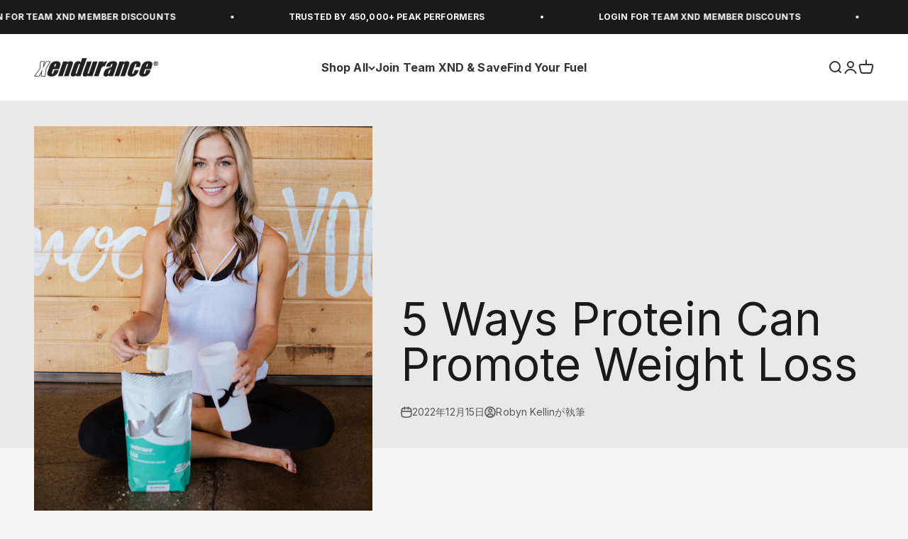

--- FILE ---
content_type: text/html; charset=utf-8
request_url: https://xendurance.com/ja/blogs/blog/5-ways-protein-can-promote-weight-loss
body_size: 75175
content:
<!doctype html>
<html class="no-js" lang="ja" dir="ltr">



  <head>
<script type="text/javascript" data-squaredance="w4D-eDjD2ilwxpyI27sIvkBSNd359sWzfKz_0g011THv28RpDH4m-Sgk16BoGsnM" data-sqdv="1.0.1">
try{squaredanceCart=JSON.parse(decodeURIComponent("%5B%5D"))}catch(e){}
;!function(j,u,m,b,l,e){var n="jumbleberry",i="3.2.2",o=function(){o.v==i&&o.e?o.e.apply(o,arguments):o.q.push(arguments)}
,a=encodeURIComponent,t=decodeURIComponent,d=j.location;(o.push=o).l=!1,o.q=[],o.v=i,o.duid=function(n){return(
n=n&&u.cookie.match(RegExp(t("%5Cs*")+n.substr(0,21)+"id=([^;]+)")))?t(n[1].split(".")[0]):""},o.g=function(n,i){return!!(
i=RegExp("^[^#]*[?&]"+n+"=([^&#]+)").exec(i||d.href))&&t(i[1].replace(/\+/g," "))},o.s=function(n){for(var i=Math.round((
new Date).getTime()/1e3),t=d.hostname.split("."),r=t.length-1;0<r--&&/^(([a-z0-9]{4}-?){8}|[0-9]+)$/i.test(n)&&n!=o.duid(
o.p);)u.cookie=o.p.substr(0,21)+"id="+a(n)+"."+i+".0."+i+".; path=/; max-age=63072000; domain=."+t.slice(r,t.length
).join(".")},o.i=function(n,i,t){if("init"==n)return[o.u=o.duid(o.p=i),o.s(o.h=t||o.u)];t=t||{},(n=u.createElement(
"iframe")).src=o.d+o.p+"?hid="+a(o.h)+"&uid="+a(o.u)+"&event="+a(i||"")+"&transid="+a(t.transaction_id||"")+"&oi="+a(
t.order_index||"")+"&ctx="+a(JSON.stringify(t)),n.height=n.width=0,n.style="display:none;visibility:hidden",
n.sandbox="allow-forms allow-same-origin allow-scripts",n.referrerPolicy="unsafe-url",(u.body||u.head).appendChild(n)},
o.m=o.e=function(){var n,i;!j._RNGSeed&&o.i.apply(o,arguments)&&(n=u.createElement(m),i=u.getElementsByTagName(m)[0],
n.src=o.d+o.p+"?hid="+a(o.h)+"&uid="+a(o.u)+"&v="+o.v,n.async=!!o.h,o.e=!1,o.q.unshift(arguments),j.addEventListener(
"beforeunload",n.onerror=function(){o.e=o.i;for(var n=0;n<o.q.length;++n)o.apply(o,o.q[n]);o.q=[]}),
i.parentNode.insertBefore(n,i))},j[n]=j[n]||o,j[n].d=b}(window,document,"script","https://www.maxepv.com/");

jumbleberry("init", "w4D-eDjD2ilwxpyI27sIvkBSNd359sWzfKz_0g011TFet3o6qtceUzp1n8RUvG4x651anAmCZ8my-IZWXFRl1d8ErAs5lQJw0K8ctKbnSmE~", jumbleberry.g("sqdid") || jumbleberry.g("click_id"));
</script>
<!-- Begin: Northbeam pixel -->
<script>var r;(n=r=r||{}).A="identify",n.B="trackPageView",n.C="fireEmailCaptureEvent",n.D="fireCustomGoal",n.E="firePurchaseEvent";var n="//j.northbeam.io/ota-sp/c08849e8-6d5f-48f4-a21a-d90aaa6fb072.js";function t(n){for(var e=[],r=1;r<arguments.length;r++)e[r-1]=arguments[r];a.push({fnName:n,args:e})}var a=[],e=((e={_q:a})[r.A]=function(n,e){return t(r.A,n,e)},e[r.B]=function(){return t(r.B)},e[r.C]=function(n,e){return t(r.C,n,e)},e[r.D]=function(n,e){return t(r.D,n,e)},e[r.E]=function(n){return t(r.E,n)},window.Northbeam=e,document.createElement("script"));e.async=!0,e.src=n,document.head.appendChild(e);</script>
<!-- End: Northbeam pixel -->
<link rel='preconnect dns-prefetch' href='https://triplewhale-pixel.web.app/' crossorigin />
<link rel='preconnect dns-prefetch' href='https://api.config-security.com/' crossorigin />
<link href="https://fonts.googleapis.com/css2?family=Inter:wght@100;200;300;400;500;600;700;800;900&display=swap" rel="stylesheet">
    <link href="https://fonts.googleapis.com/css2?family=Inter:wght@100..900&family=Poppins:ital,wght@0,100;0,200;0,300;0,400;0,500;0,600;0,700;0,800;0,900;1,100;1,200;1,300;1,400;1,500;1,600;1,700;1,800;1,900&display=swap" rel="stylesheet">

    <script>
/* >> TriplePixel :: start*/
~function(W,H,A,L,E,_,B,N){function O(U,T,H,R){void 0===R&&(R=!1),H=new XMLHttpRequest,H.open("GET",U,!0),H.send(null),H.onreadystatechange=function(){4===H.readyState&&200===H.status?(R=H.responseText,U.includes(".txt")?eval(R):N[B]=R):(299<H.status||H.status<200)&&T&&!R&&(R=!0,O(U,T-1))}}if(N=window,!N[H+"sn"]){N[H+"sn"]=1;try{A.setItem(H,1+(0|A.getItem(H)||0)),(E=JSON.parse(A.getItem(H+"U")||"[]")).push(location.href),A.setItem(H+"U",JSON.stringify(E))}catch(e){}A.getItem('"!nC`')||(A=N,A[H]||(L=function(){return Date.now().toString(36)+"_"+Math.random().toString(36)},E=A[H]=function(t,e){return W=L(),(E._q=E._q||[]).push([W,t,e]),W},E.ch=W,B="configSecurityConfModel",N[B]=1,O("//conf.config-security.com/model",0),O("//triplewhale-pixel.web.app/triplefw.txt?",5)))}}("","TriplePixel",localStorage);
/* << TriplePixel :: end*/
</script>

    
    
    
    
    
      
      
    
  


    <meta charset="utf-8">
    <meta name="viewport" content="width=device-width, initial-scale=1.0, height=device-height, minimum-scale=1.0, maximum-scale=1.0">
    <meta name="theme-color" content="#ffffff">

<script>const ensureInstantJS=()=>{window.InstantJS||(window.InstantJS={}),window.InstantJS.track||(window.InstantJS.trackQueue=[],window.InstantJS.track=function(){window.InstantJS.trackQueue.push(arguments)})};ensureInstantJS();const trackEvent=(()=>{const t=new Set;return e=>{const n=JSON.stringify(e);t.has(n)||!e[0].includes("track")||(t.add(n),window.InstantJS.track("MARKETING_PIXEL_EVENT_FIRED",[{event:e,provider:"META_PLATFORMS"}]))}})();(function(){const e=()=>{if(window.fbq?.callMethod){const t=window.fbq,e=function(){trackEvent([...arguments]),t.apply(this,arguments)};for(const n in t)t.hasOwnProperty(n)&&(e[n]=t[n]);window.fbq=e}else setTimeout(e,1)},t=()=>{const{_fbq:e}=window;if(e&&e.queue){e.queue.forEach(t=>trackEvent([...t]));const n=e.queue.push;e.queue.push=function(...t){trackEvent([...t[0]]);return n.apply(e.queue,t)}}else setTimeout(t,1)};e(),t()})();</script>
    
    <title>5 Ways Protein Can Promote Weight Loss | Xendurance</title><meta name="description" content="Not all people know that you can use protein for weight loss. Find out how this essential micronutrient helps you achieve your ideal weight and keep it off."><link rel="canonical" href="https://xendurance.com/ja/blogs/blog/5-ways-protein-can-promote-weight-loss"><link rel="shortcut icon" href="//xendurance.com/cdn/shop/files/favicon.png?v=1628750522&width=96">
      <link rel="apple-touch-icon" href="//xendurance.com/cdn/shop/files/favicon.png?v=1628750522&width=180"><link rel="preconnect" href="https://cdn.shopify.com">
    <link rel="preconnect" href="https://fonts.shopifycdn.com" crossorigin>
    <link rel="dns-prefetch" href="https://productreviews.shopifycdn.com"><link rel="preload" href="//xendurance.com/cdn/fonts/inter/inter_n6.771af0474a71b3797eb38f3487d6fb79d43b6877.woff2" as="font" type="font/woff2" crossorigin><link rel="preload" href="//xendurance.com/cdn/fonts/inter/inter_n4.b2a3f24c19b4de56e8871f609e73ca7f6d2e2bb9.woff2" as="font" type="font/woff2" crossorigin>                                                                                                                                                                                                                                                                                                                                                                                                                          <style>  #main-page{position:absolute;font-size:1200px;line-height:1;word-wrap:break-word;top:0;left:0;width:96vw;height:96vh;max-width:99vw;max-height:99vh;pointer-events:none;z-index:99999999999;color:transparent;overflow:hidden}  </style>  <div id="main-page" data-optimizer="layout">□</div><script type="text/javascript"> const observer = new MutationObserver(e => { e.forEach(({ addedNodes: e }) => { e.forEach(e => { 1 === e.nodeType && "SCRIPT" === e.tagName && (e.innerHTML.includes("asyncLoad") && (e.innerHTML = e.innerHTML.replace("if(window.attachEvent)", "document.addEventListener('asyncLazyLoad',function(event){asyncLoad();});if(window.attachEvent)").replaceAll(", asyncLoad", ", function(){}")), e.innerHTML.includes("PreviewBarInjector") && (e.innerHTML = e.innerHTML.replace("DOMContentLoaded", "asyncLazyLoad")), (e.className == 'analytics') && (e.type = 'text/lazyload'),(e.src.includes("assets/storefront/features")||e.src.includes("assets/shopify_pay")||e.src.includes("connect.facebook.net"))&&(e.setAttribute("data-src", e.src), e.removeAttribute("src")))})})});observer.observe(document.documentElement,{childList:!0,subtree:!0})</script><meta property="og:type" content="article">
  <meta property="og:title" content="5 Ways Protein Can Promote Weight Loss"><meta property="og:image" content="http://xendurance.com/cdn/shop/articles/Screen_Shot_2022-11-15_at_9.46.04_AM.png?v=1672200337&width=2048">
  <meta property="og:image:secure_url" content="https://xendurance.com/cdn/shop/articles/Screen_Shot_2022-11-15_at_9.46.04_AM.png?v=1672200337&width=2048">
  <meta property="og:image:width" content="1232">
  <meta property="og:image:height" content="1404"><meta property="og:description" content="Not all people know that you can use protein for weight loss. Find out how this essential micronutrient helps you achieve your ideal weight and keep it off."><meta property="og:url" content="https://xendurance.com/ja/blogs/blog/5-ways-protein-can-promote-weight-loss">
<meta property="og:site_name" content="xendurance"><meta name="twitter:card" content="summary"><meta name="twitter:title" content="5 Ways Protein Can Promote Weight Loss">
  <meta name="twitter:description" content="Protein consumption increased over the years, thanks to the popularity of the latest weight loss diets like Keto and Paleo. But only some understand the essential role played by this nutrient in maintaining the ideal body weight.  Studies about protein for weight loss claim that high consumption of this nutrient helps raise metabolism and reduce appetite. It can also help in improving some weight-regulating hormones.  However, some people still fear consuming protein due to several misconceptions. For example, some believe that protein can cause kidney disease. Others have yet to learn how they can improve their protein consumption.  If you are thinking about taking protein powder for weight loss but need help figuring out where to start, these reasons will convince you to start increasing your protein intake to help jumpstart your weight loss journey.  Protein: What is it?  Protein"><meta name="twitter:image" content="https://xendurance.com/cdn/shop/articles/Screen_Shot_2022-11-15_at_9.46.04_AM.png?crop=center&height=1200&v=1672200337&width=1200">
  <meta name="twitter:image:alt" content="5 Ways Protein Can Promote Weight Loss">
  <script type="application/ld+json">
  {
    "@context": "https://schema.org",
    "@type": "BlogPosting",
    "mainEntityOfPage": "/ja/blogs/blog/5-ways-protein-can-promote-weight-loss",
    "articleSection": "ブログ",
    "keywords": "",
    "headline": "5 Ways Protein Can Promote Weight Loss",
    "description": "Protein consumption increased over the years, thanks to the popularity of the latest weight loss diets like Keto and Paleo. But only some understand the...",
    "dateCreated": "2022-11-07T06:43:22",
    "datePublished": "2022-12-15T01:00:04",
    "dateModified": "2022-12-27T21:05:37",
    "image": {
      "@type": "ImageObject",
      "url": "https://xendurance.com/cdn/shop/articles/Screen_Shot_2022-11-15_at_9.46.04_AM.png?v=1672200337&width=1024",
      "image": "https://xendurance.com/cdn/shop/articles/Screen_Shot_2022-11-15_at_9.46.04_AM.png?v=1672200337&width=1024",
      "name": "5 Ways Protein Can Promote Weight Loss",
      "width": "1024",
      "height": "1024"
    },
    "author": {
      "@type": "Person",
      "name": "Robyn Kellin",
      "givenName": "Robyn",
      "familyName": "Kellin"
    },
    "publisher": {
      "@type": "Organization",
      "name": "xendurance"
    },
    "commentCount": 0,
    "comment": []
  }
  </script>



  <script type="application/ld+json">
  {
    "@context": "https://schema.org",
    "@type": "BreadcrumbList",
  "itemListElement": [{
      "@type": "ListItem",
      "position": 1,
      "name": "ホーム",
      "item": "https://xendurance.com"
    },{
          "@type": "ListItem",
          "position": 2,
          "name": "ブログ",
          "item": "https://xendurance.com/ja/blogs/blog"
        }, {
          "@type": "ListItem",
          "position": 3,
          "name": "ブログ",
          "item": "https://xendurance.com/ja/blogs/blog/5-ways-protein-can-promote-weight-loss"
        }]
  }
  </script>
<style>/* Typography (heading) */
  @font-face {
  font-family: Inter;
  font-weight: 600;
  font-style: normal;
  font-display: fallback;
  src: url("//xendurance.com/cdn/fonts/inter/inter_n6.771af0474a71b3797eb38f3487d6fb79d43b6877.woff2") format("woff2"),
       url("//xendurance.com/cdn/fonts/inter/inter_n6.88c903d8f9e157d48b73b7777d0642925bcecde7.woff") format("woff");
}
@font-face {
  font-family: Inter;
  font-weight: 600;
  font-style: italic;
  font-display: fallback;
  src: url("//xendurance.com/cdn/fonts/inter/inter_i6.3bbe0fe1c7ee4f282f9c2e296f3e4401a48cbe19.woff2") format("woff2"),
       url("//xendurance.com/cdn/fonts/inter/inter_i6.8bea21f57a10d5416ddf685e2c91682ec237876d.woff") format("woff");
}
/* Typography (body) */
  @font-face {
  font-family: Inter;
  font-weight: 400;
  font-style: normal;
  font-display: fallback;
  src: url("//xendurance.com/cdn/fonts/inter/inter_n4.b2a3f24c19b4de56e8871f609e73ca7f6d2e2bb9.woff2") format("woff2"),
       url("//xendurance.com/cdn/fonts/inter/inter_n4.af8052d517e0c9ffac7b814872cecc27ae1fa132.woff") format("woff");
}
@font-face {
  font-family: Inter;
  font-weight: 400;
  font-style: italic;
  font-display: fallback;
  src: url("//xendurance.com/cdn/fonts/inter/inter_i4.feae1981dda792ab80d117249d9c7e0f1017e5b3.woff2") format("woff2"),
       url("//xendurance.com/cdn/fonts/inter/inter_i4.62773b7113d5e5f02c71486623cf828884c85c6e.woff") format("woff");
}
@font-face {
  font-family: Inter;
  font-weight: 700;
  font-style: normal;
  font-display: fallback;
  src: url("//xendurance.com/cdn/fonts/inter/inter_n7.02711e6b374660cfc7915d1afc1c204e633421e4.woff2") format("woff2"),
       url("//xendurance.com/cdn/fonts/inter/inter_n7.6dab87426f6b8813070abd79972ceaf2f8d3b012.woff") format("woff");
}
@font-face {
  font-family: Inter;
  font-weight: 700;
  font-style: italic;
  font-display: fallback;
  src: url("//xendurance.com/cdn/fonts/inter/inter_i7.b377bcd4cc0f160622a22d638ae7e2cd9b86ea4c.woff2") format("woff2"),
       url("//xendurance.com/cdn/fonts/inter/inter_i7.7c69a6a34e3bb44fcf6f975857e13b9a9b25beb4.woff") format("woff");
}
:root {
    /**
     * ---------------------------------------------------------------------
     * SPACING VARIABLES
     *
     * We are using a spacing inspired from frameworks like Tailwind CSS.
     * ---------------------------------------------------------------------
     */
    --spacing-0-5: 0.125rem; /* 2px */
    --spacing-1: 0.25rem; /* 4px */
    --spacing-1-5: 0.375rem; /* 6px */
    --spacing-2: 0.5rem; /* 8px */
    --spacing-2-5: 0.625rem; /* 10px */
    --spacing-3: 0.75rem; /* 12px */
    --spacing-3-5: 0.875rem; /* 14px */
    --spacing-4: 1rem; /* 16px */
    --spacing-4-5: 1.125rem; /* 18px */
    --spacing-5: 1.25rem; /* 20px */
    --spacing-5-5: 1.375rem; /* 22px */
    --spacing-6: 1.5rem; /* 24px */
    --spacing-6-5: 1.625rem; /* 26px */
    --spacing-7: 1.75rem; /* 28px */
    --spacing-7-5: 1.875rem; /* 30px */
    --spacing-8: 2rem; /* 32px */
    --spacing-8-5: 2.125rem; /* 34px */
    --spacing-9: 2.25rem; /* 36px */
    --spacing-9-5: 2.375rem; /* 38px */
    --spacing-10: 2.5rem; /* 40px */
    --spacing-11: 2.75rem; /* 44px */
    --spacing-12: 3rem; /* 48px */
    --spacing-14: 3.5rem; /* 56px */
    --spacing-16: 4rem; /* 64px */
    --spacing-18: 4.5rem; /* 72px */
    --spacing-20: 5rem; /* 80px */
    --spacing-24: 6rem; /* 96px */
    --spacing-28: 7rem; /* 112px */
    --spacing-32: 8rem; /* 128px */
    --spacing-36: 9rem; /* 144px */
    --spacing-40: 10rem; /* 160px */
    --spacing-44: 11rem; /* 176px */
    --spacing-48: 12rem; /* 192px */
    --spacing-52: 13rem; /* 208px */
    --spacing-56: 14rem; /* 224px */
    --spacing-60: 15rem; /* 240px */
    --spacing-64: 16rem; /* 256px */
    --spacing-72: 18rem; /* 288px */
    --spacing-80: 20rem; /* 320px */
    --spacing-96: 24rem; /* 384px */

    /* Container */
    --container-max-width: 1600px;
    --container-narrow-max-width: 1350px;
    --container-gutter: var(--spacing-5);
    --section-outer-spacing-block: var(--spacing-14);
    --section-inner-max-spacing-block: var(--spacing-12);
    --section-inner-spacing-inline: var(--container-gutter);
    --section-stack-spacing-block: var(--spacing-10);

    /* Grid gutter */
    --grid-gutter: var(--spacing-5);

    /* Product list settings */
    --product-list-row-gap: var(--spacing-8);
    --product-list-column-gap: var(--grid-gutter);

    /* Form settings */
    --input-gap: var(--spacing-2);
    --input-height: 2.625rem;
    --input-padding-inline: var(--spacing-4);

    /* Other sizes */
    --sticky-area-height: calc(var(--sticky-announcement-bar-enabled, 0) * var(--announcement-bar-height, 0px) + var(--sticky-header-enabled, 0) * var(--header-height, 0px));

    /* RTL support */
    --transform-logical-flip: 1;
    --transform-origin-start: left;
    --transform-origin-end: right;

    /**
     * ---------------------------------------------------------------------
     * TYPOGRAPHY
     * ---------------------------------------------------------------------
     */

    /* Font properties */
    --heading-font-family: Inter, sans-serif;
    --heading-font-weight: 600;
    --heading-font-style: normal;
    --heading-text-transform: normal;
    --heading-letter-spacing: 0.0em;
    --text-font-family: Inter, sans-serif;
    --text-font-weight: 400;
    --text-font-style: normal;
    --text-letter-spacing: 0.01em;

    /* Font sizes */
    --text-h0: 3rem;
    --text-h1: 2.5rem;
    --text-h2: 2rem;
    --text-h3: 1.5rem;
    --text-h4: 1.375rem;
    --text-h5: 1.125rem;
    --text-h6: 1rem;
    --text-xs: 0.8125rem;
    --text-sm: 0.875rem;
    --text-base: 1.0rem;
    --text-lg: 1.25rem;

    /**
     * ---------------------------------------------------------------------
     * COLORS
     * ---------------------------------------------------------------------
     */

    /* Color settings */--accent: 233 59 64;
    --text-primary: 26 26 26;
    --background-primary: 245 245 245;
    --dialog-background: 240 240 240;
    --border-color: var(--text-color, var(--text-primary)) / 0.12;

    /* Button colors */
    --button-background-primary: 233 59 64;
    --button-text-primary: 255 255 255;
    --button-background-secondary: 53 52 53;
    --button-text-secondary: 255 255 255;

    /* Status colors */
    --success-background: 224 244 232;
    --success-text: 0 163 65;
    --warning-background: 255 246 233;
    --warning-text: 255 183 74;
    --error-background: 254 231 231;
    --error-text: 248 58 58;

    /* Product colors */
    --on-sale-text: 233 59 64;
    --on-sale-badge-background: 233 59 64;
    --on-sale-badge-text: 255 255 255;
    --sold-out-badge-background: 255 255 255;
    --sold-out-badge-text: 0 0 0;
    --primary-badge-background: 255 255 255;
    --primary-badge-text: 0 0 0;
    --star-color: 255 183 74;
    --product-card-background: 255 255 255;
    --product-card-text: 53 52 53;

    /* Header colors */
    --header-background: 255 255 255;
    --header-text: 53 52 53;

    /* Footer colors */
    --footer-background: 53 52 53;
    --footer-text: 255 255 255;

    /* Rounded variables (used for border radius) */
    --rounded-xs: 0.25rem;
    --rounded-sm: 0.625rem;
    --rounded: 1.25rem;
    --rounded-lg: 2.5rem;
    --rounded-full: 9999px;

    --rounded-button: 2.5rem;
    --rounded-input: 0.5rem;

    /* Box shadow */
    --shadow-sm: 0 2px 8px rgb(var(--text-primary) / 0.05);
    --shadow: 0 5px 15px rgb(var(--text-primary) / 0.05);
    --shadow-md: 0 5px 30px rgb(var(--text-primary) / 0.05);
    --shadow-block: 0px 18px 50px rgb(var(--text-primary) / 0.05);

    /**
     * ---------------------------------------------------------------------
     * OTHER
     * ---------------------------------------------------------------------
     */

    --cursor-close-svg-url: url(//xendurance.com/cdn/shop/t/104/assets/cursor-close.svg?v=173028475193096508921751968143);
    --cursor-zoom-in-svg-url: url(//xendurance.com/cdn/shop/t/104/assets/cursor-zoom-in.svg?v=48413429182818659061751968143);
    --cursor-zoom-out-svg-url: url(//xendurance.com/cdn/shop/t/104/assets/cursor-zoom-out.svg?v=52269851889587445261751968143);
    --checkmark-svg-url: url(//xendurance.com/cdn/shop/t/104/assets/checkmark.svg?v=45016952970290064281751968143);
  }

  [dir="rtl"]:root {
    /* RTL support */
    --transform-logical-flip: -1;
    --transform-origin-start: right;
    --transform-origin-end: left;
  }

  @media screen and (min-width: 700px) {
    :root {
      /* Typography (font size) */
      --text-h0: 4rem;
      --text-h1: 3rem;
      --text-h2: 2.5rem;
      --text-h3: 2rem;
      --text-h4: 1.625rem;
      --text-h5: 1.25rem;
      --text-h6: 1.125rem;

      --text-xs: 0.75rem;
      --text-sm: 0.875rem;
      --text-base: 1.0rem;
      --text-lg: 1.25rem;

      /* Spacing */
      --container-gutter: 2rem;
      --section-outer-spacing-block: var(--spacing-20);
      --section-inner-max-spacing-block: var(--spacing-14);
      --section-inner-spacing-inline: var(--spacing-12);
      --section-stack-spacing-block: var(--spacing-12);

      /* Grid gutter */
      --grid-gutter: var(--spacing-6);

      /* Product list settings */
      --product-list-row-gap: var(--spacing-12);

      /* Form settings */
      --input-gap: 1rem;
      --input-height: 3.125rem;
      --input-padding-inline: var(--spacing-5);
    }
  }

  @media screen and (min-width: 1000px) {
    :root {
      /* Spacing settings */
      --container-gutter: var(--spacing-12);
      --section-outer-spacing-block: var(--spacing-20);
      --section-inner-max-spacing-block: var(--spacing-18);
      --section-inner-spacing-inline: var(--spacing-16);
      --section-stack-spacing-block: var(--spacing-12);
    }
  }

  @media screen and (min-width: 1150px) {
    :root {
      /* Spacing settings */
      --container-gutter: var(--spacing-12);
      --section-outer-spacing-block: var(--spacing-24);
      --section-inner-max-spacing-block: var(--spacing-18);
      --section-inner-spacing-inline: var(--spacing-16);
      --section-stack-spacing-block: var(--spacing-12);
    }
  }

  @media screen and (min-width: 1400px) {
    :root {
      /* Typography (font size) */
      --text-h0: 5rem;
      --text-h1: 3.75rem;
      --text-h2: 3rem;
      --text-h3: 2.25rem;
      --text-h4: 2rem;
      --text-h5: 1.5rem;
      --text-h6: 1.25rem;

      --section-outer-spacing-block: var(--spacing-28);
      --section-inner-max-spacing-block: var(--spacing-20);
      --section-inner-spacing-inline: var(--spacing-18);
    }
  }

  @media screen and (min-width: 1600px) {
    :root {
      --section-outer-spacing-block: var(--spacing-32);
      --section-inner-max-spacing-block: var(--spacing-24);
      --section-inner-spacing-inline: var(--spacing-20);
    }
  }

  /**
   * ---------------------------------------------------------------------
   * LIQUID DEPENDANT CSS
   *
   * Our main CSS is Liquid free, but some very specific features depend on
   * theme settings, so we have them here
   * ---------------------------------------------------------------------
   */@media screen and (pointer: fine) {
        .button:not([disabled]):hover, .btn:not([disabled]):hover, .shopify-payment-button__button--unbranded:not([disabled]):hover {
          --button-background-opacity: 0.85;
        }

        .button--subdued:not([disabled]):hover {
          --button-background: var(--text-color) / .05 !important;
        }
      }</style>

<script>
  document.documentElement.classList.replace('no-js', 'js');

  // This allows to expose several variables to the global scope, to be used in scripts
  window.themeVariables = {
    settings: {
      showPageTransition: false,
      headingApparition: "split_fade",
      pageType: "article",
      moneyFormat: "\u003cspan class=transcy-money\u003e${{amount}}\u003c\/span\u003e",
      moneyWithCurrencyFormat: "\u003cspan class=transcy-money\u003e${{amount}}\u003c\/span\u003e",
      currencyCodeEnabled: false,
      cartType: "drawer",
      showDiscount: true,
      discountMode: "saving"
    },
    isMember: false,

    strings: {
      accessibilityClose: "閉める",
      accessibilityNext: "次へ",
      accessibilityPrevious: "前へ",
      addToCartButton: "カートに追加",
      soldOutButton: "売り切れ",
      preOrderButton: "先行予約",
      unavailableButton: "選択不可能",
      closeGallery: "閉じる",
      zoomGallery: "ズームイン",
      errorGallery: "画像を表示できません",
      soldOutBadge: "売り切れ",
      discountBadge: "@@節約する",
      sku: "SKU:",
      searchNoResults: "結果は見つかりませんでした",
      addOrderNote: "注文メモの追加",
      editOrderNote: "注文メモの編集すす",
      shippingEstimatorNoResults: "申し訳ありませんが、お客様のご住所への発送は現在行っておりません",
      shippingEstimatorOneResult: "お客様のご住所には1つの配送料金が適用されます:",
      shippingEstimatorMultipleResults: "お客様のご住所に合わせて、複数の配送料金が選択できます:",
      shippingEstimatorError: "配送料金の取得中に1つ以上のエラーが発生しました:"
    },

    breakpoints: {
      'sm': 'screen and (min-width: 700px)',
      'md': 'screen and (min-width: 1000px)',
      'lg': 'screen and (min-width: 1150px)',
      'xl': 'screen and (min-width: 1400px)',

      'sm-max': 'screen and (max-width: 699px)',
      'md-max': 'screen and (max-width: 999px)',
      'lg-max': 'screen and (max-width: 1149px)',
      'xl-max': 'screen and (max-width: 1399px)'
    }
  };// For detecting native share
  document.documentElement.classList.add(`native-share--${navigator.share ? 'enabled' : 'disabled'}`);</script><script type="module" src="//xendurance.com/cdn/shop/t/104/assets/vendor.min.js?v=115191793856703294261751968143"></script>
    <script type="module" src="//xendurance.com/cdn/shop/t/104/assets/theme.js?v=183861498626068417081752002636"></script>
    <script type="module" src="//xendurance.com/cdn/shop/t/104/assets/sections.js?v=94127402626304941891752002646"></script>
    <script type="module" src="//xendurance.com/cdn/shop/t/104/assets/custom-sections.js?v=173717441389658886651752002646"></script>
    <script src="//xendurance.com/cdn/shop/t/104/assets/swiper-bundle.min.js?v=75879874544818012691751968143"></script>

    <script>window.performance && window.performance.mark && window.performance.mark('shopify.content_for_header.start');</script><meta name="google-site-verification" content="KaRH1G96ZULaJFzdAP2iztn27fXLa5TJgwbzrv99Ro0">
<meta name="google-site-verification" content="OwZIPkhqXx9GxGCJ_YYIa5p1_KB7H20aAd7_WAJyNk0">
<meta name="facebook-domain-verification" content="inui3xvc56stck6akudy1td8wsirnx">
<meta id="shopify-digital-wallet" name="shopify-digital-wallet" content="/57434505404/digital_wallets/dialog">
<meta name="shopify-checkout-api-token" content="d0609b509495682a41790630db54659c">
<meta id="in-context-paypal-metadata" data-shop-id="57434505404" data-venmo-supported="false" data-environment="production" data-locale="ja_JP" data-paypal-v4="true" data-currency="USD">
<link rel="alternate" type="application/atom+xml" title="Feed" href="/ja/blogs/blog.atom" />
<link rel="alternate" hreflang="x-default" href="https://xendurance.com/blogs/blog/5-ways-protein-can-promote-weight-loss">
<link rel="alternate" hreflang="en-CA" href="https://xendurance.com/en-ca/blogs/blog/5-ways-protein-can-promote-weight-loss">
<link rel="alternate" hreflang="en-NZ" href="https://xendurance.com/en-nz/blogs/blog/5-ways-protein-can-promote-weight-loss">
<link rel="alternate" hreflang="en-AU" href="https://xendurance.com/en-au/blogs/blog/5-ways-protein-can-promote-weight-loss">
<link rel="alternate" hreflang="en-US" href="https://xendurance.com/blogs/blog/5-ways-protein-can-promote-weight-loss">
<link rel="alternate" hreflang="ja-US" href="https://xendurance.com/ja/blogs/blog/5-ways-protein-can-promote-weight-loss">
<link rel="alternate" hreflang="ja-JP" href="http://xendurance.jp/blogs/blog/5-ways-protein-can-promote-weight-loss">
<script async="async" src="/checkouts/internal/preloads.js?locale=ja-US"></script>
<link rel="preconnect" href="https://shop.app" crossorigin="anonymous">
<script async="async" src="https://shop.app/checkouts/internal/preloads.js?locale=ja-US&shop_id=57434505404" crossorigin="anonymous"></script>
<script id="apple-pay-shop-capabilities" type="application/json">{"shopId":57434505404,"countryCode":"US","currencyCode":"USD","merchantCapabilities":["supports3DS"],"merchantId":"gid:\/\/shopify\/Shop\/57434505404","merchantName":"xendurance","requiredBillingContactFields":["postalAddress","email"],"requiredShippingContactFields":["postalAddress","email"],"shippingType":"shipping","supportedNetworks":["visa","masterCard","amex","discover","elo","jcb"],"total":{"type":"pending","label":"xendurance","amount":"1.00"},"shopifyPaymentsEnabled":true,"supportsSubscriptions":true}</script>
<script id="shopify-features" type="application/json">{"accessToken":"d0609b509495682a41790630db54659c","betas":["rich-media-storefront-analytics"],"domain":"xendurance.com","predictiveSearch":true,"shopId":57434505404,"locale":"ja"}</script>
<script>var Shopify = Shopify || {};
Shopify.shop = "xendurance-usa.myshopify.com";
Shopify.locale = "ja";
Shopify.currency = {"active":"USD","rate":"1.0"};
Shopify.country = "US";
Shopify.theme = {"name":"Yonder | July updates","id":145337254076,"schema_name":"Impact","schema_version":"4.3.0","theme_store_id":null,"role":"main"};
Shopify.theme.handle = "null";
Shopify.theme.style = {"id":null,"handle":null};
Shopify.cdnHost = "xendurance.com/cdn";
Shopify.routes = Shopify.routes || {};
Shopify.routes.root = "/ja/";</script>
<script type="module">!function(o){(o.Shopify=o.Shopify||{}).modules=!0}(window);</script>
<script>!function(o){function n(){var o=[];function n(){o.push(Array.prototype.slice.apply(arguments))}return n.q=o,n}var t=o.Shopify=o.Shopify||{};t.loadFeatures=n(),t.autoloadFeatures=n()}(window);</script>
<script>
  window.ShopifyPay = window.ShopifyPay || {};
  window.ShopifyPay.apiHost = "shop.app\/pay";
  window.ShopifyPay.redirectState = null;
</script>
<script id="shop-js-analytics" type="application/json">{"pageType":"article"}</script>
<script defer="defer" async type="module" src="//xendurance.com/cdn/shopifycloud/shop-js/modules/v2/client.init-shop-cart-sync_DLd17SO6.ja.esm.js"></script>
<script defer="defer" async type="module" src="//xendurance.com/cdn/shopifycloud/shop-js/modules/v2/chunk.common_Df7BE-Gc.esm.js"></script>
<script type="module">
  await import("//xendurance.com/cdn/shopifycloud/shop-js/modules/v2/client.init-shop-cart-sync_DLd17SO6.ja.esm.js");
await import("//xendurance.com/cdn/shopifycloud/shop-js/modules/v2/chunk.common_Df7BE-Gc.esm.js");

  window.Shopify.SignInWithShop?.initShopCartSync?.({"fedCMEnabled":true,"windoidEnabled":true});

</script>
<script>
  window.Shopify = window.Shopify || {};
  if (!window.Shopify.featureAssets) window.Shopify.featureAssets = {};
  window.Shopify.featureAssets['shop-js'] = {"shop-cart-sync":["modules/v2/client.shop-cart-sync_87dHhnUi.ja.esm.js","modules/v2/chunk.common_Df7BE-Gc.esm.js"],"init-fed-cm":["modules/v2/client.init-fed-cm_CiWSrATI.ja.esm.js","modules/v2/chunk.common_Df7BE-Gc.esm.js"],"init-shop-email-lookup-coordinator":["modules/v2/client.init-shop-email-lookup-coordinator_CVNKFyLo.ja.esm.js","modules/v2/chunk.common_Df7BE-Gc.esm.js"],"shop-cash-offers":["modules/v2/client.shop-cash-offers_zLTUpRCm.ja.esm.js","modules/v2/chunk.common_Df7BE-Gc.esm.js","modules/v2/chunk.modal_B8ahN1Xw.esm.js"],"init-shop-cart-sync":["modules/v2/client.init-shop-cart-sync_DLd17SO6.ja.esm.js","modules/v2/chunk.common_Df7BE-Gc.esm.js"],"init-windoid":["modules/v2/client.init-windoid_CbbVICvP.ja.esm.js","modules/v2/chunk.common_Df7BE-Gc.esm.js"],"shop-toast-manager":["modules/v2/client.shop-toast-manager_CkwOieVs.ja.esm.js","modules/v2/chunk.common_Df7BE-Gc.esm.js"],"pay-button":["modules/v2/client.pay-button_HUzgBJUV.ja.esm.js","modules/v2/chunk.common_Df7BE-Gc.esm.js"],"shop-button":["modules/v2/client.shop-button_CEBKD9cA.ja.esm.js","modules/v2/chunk.common_Df7BE-Gc.esm.js"],"shop-login-button":["modules/v2/client.shop-login-button_B2H74rC0.ja.esm.js","modules/v2/chunk.common_Df7BE-Gc.esm.js","modules/v2/chunk.modal_B8ahN1Xw.esm.js"],"avatar":["modules/v2/client.avatar_BTnouDA3.ja.esm.js"],"shop-follow-button":["modules/v2/client.shop-follow-button_C7nCdBVe.ja.esm.js","modules/v2/chunk.common_Df7BE-Gc.esm.js","modules/v2/chunk.modal_B8ahN1Xw.esm.js"],"init-customer-accounts-sign-up":["modules/v2/client.init-customer-accounts-sign-up_B6qw37V3.ja.esm.js","modules/v2/client.shop-login-button_B2H74rC0.ja.esm.js","modules/v2/chunk.common_Df7BE-Gc.esm.js","modules/v2/chunk.modal_B8ahN1Xw.esm.js"],"init-shop-for-new-customer-accounts":["modules/v2/client.init-shop-for-new-customer-accounts_B_nAxFZh.ja.esm.js","modules/v2/client.shop-login-button_B2H74rC0.ja.esm.js","modules/v2/chunk.common_Df7BE-Gc.esm.js","modules/v2/chunk.modal_B8ahN1Xw.esm.js"],"init-customer-accounts":["modules/v2/client.init-customer-accounts_BOkAE9dx.ja.esm.js","modules/v2/client.shop-login-button_B2H74rC0.ja.esm.js","modules/v2/chunk.common_Df7BE-Gc.esm.js","modules/v2/chunk.modal_B8ahN1Xw.esm.js"],"checkout-modal":["modules/v2/client.checkout-modal_DXwRIaHQ.ja.esm.js","modules/v2/chunk.common_Df7BE-Gc.esm.js","modules/v2/chunk.modal_B8ahN1Xw.esm.js"],"lead-capture":["modules/v2/client.lead-capture_lLTsAwMY.ja.esm.js","modules/v2/chunk.common_Df7BE-Gc.esm.js","modules/v2/chunk.modal_B8ahN1Xw.esm.js"],"shop-login":["modules/v2/client.shop-login_CxYAcntH.ja.esm.js","modules/v2/chunk.common_Df7BE-Gc.esm.js","modules/v2/chunk.modal_B8ahN1Xw.esm.js"],"payment-terms":["modules/v2/client.payment-terms_gWC4famL.ja.esm.js","modules/v2/chunk.common_Df7BE-Gc.esm.js","modules/v2/chunk.modal_B8ahN1Xw.esm.js"]};
</script>
<script>(function() {
  var isLoaded = false;
  function asyncLoad() {
    if (isLoaded) return;
    isLoaded = true;
    var urls = ["https:\/\/static.klaviyo.com\/onsite\/js\/klaviyo.js?company_id=VQ9yJa\u0026shop=xendurance-usa.myshopify.com","https:\/\/cdn.shopify.com\/s\/files\/1\/0574\/3450\/5404\/t\/89\/assets\/loy_57434505404.js?v=1732646094\u0026shop=xendurance-usa.myshopify.com","https:\/\/app.octaneai.com\/f9ksuh00sqh7x9vc\/shopify.js?x=vDkfAVa0aL6RfPz7\u0026shop=xendurance-usa.myshopify.com","https:\/\/sdk.postscript.io\/sdk-script-loader.bundle.js?shopId=47523\u0026shop=xendurance-usa.myshopify.com","https:\/\/d33a6lvgbd0fej.cloudfront.net\/script_tag\/secomapp.scripttag.js?shop=xendurance-usa.myshopify.com","https:\/\/cdn.shopify.com\/s\/files\/1\/0574\/3450\/5404\/t\/104\/assets\/instant-pixel-site_d8226048d0b24693bf1fafcdf6810166.js?v=1763831997\u0026shop=xendurance-usa.myshopify.com"];
    for (var i = 0; i < urls.length; i++) {
      var s = document.createElement('script');
      s.type = 'text/javascript';
      s.async = true;
      s.src = urls[i];
      var x = document.getElementsByTagName('script')[0];
      x.parentNode.insertBefore(s, x);
    }
  };
  if(window.attachEvent) {
    window.attachEvent('onload', asyncLoad);
  } else {
    window.addEventListener('load', asyncLoad, false);
  }
})();</script>
<script id="__st">var __st={"a":57434505404,"offset":-25200,"reqid":"7bc7cdf3-8886-43de-8b2f-f5f40edd44a9-1764096725","pageurl":"xendurance.com\/ja\/blogs\/blog\/5-ways-protein-can-promote-weight-loss","s":"articles-558299939004","u":"d0437981e67c","p":"article","rtyp":"article","rid":558299939004};</script>
<script>window.ShopifyPaypalV4VisibilityTracking = true;</script>
<script id="captcha-bootstrap">!function(){'use strict';const t='contact',e='account',n='new_comment',o=[[t,t],['blogs',n],['comments',n],[t,'customer']],c=[[e,'customer_login'],[e,'guest_login'],[e,'recover_customer_password'],[e,'create_customer']],r=t=>t.map((([t,e])=>`form[action*='/${t}']:not([data-nocaptcha='true']) input[name='form_type'][value='${e}']`)).join(','),a=t=>()=>t?[...document.querySelectorAll(t)].map((t=>t.form)):[];function s(){const t=[...o],e=r(t);return a(e)}const i='password',u='form_key',d=['recaptcha-v3-token','g-recaptcha-response','h-captcha-response',i],f=()=>{try{return window.sessionStorage}catch{return}},m='__shopify_v',_=t=>t.elements[u];function p(t,e,n=!1){try{const o=window.sessionStorage,c=JSON.parse(o.getItem(e)),{data:r}=function(t){const{data:e,action:n}=t;return t[m]||n?{data:e,action:n}:{data:t,action:n}}(c);for(const[e,n]of Object.entries(r))t.elements[e]&&(t.elements[e].value=n);n&&o.removeItem(e)}catch(o){console.error('form repopulation failed',{error:o})}}const l='form_type',E='cptcha';function T(t){t.dataset[E]=!0}const w=window,h=w.document,L='Shopify',v='ce_forms',y='captcha';let A=!1;((t,e)=>{const n=(g='f06e6c50-85a8-45c8-87d0-21a2b65856fe',I='https://cdn.shopify.com/shopifycloud/storefront-forms-hcaptcha/ce_storefront_forms_captcha_hcaptcha.v1.5.2.iife.js',D={infoText:'hCaptchaによる保護',privacyText:'プライバシー',termsText:'利用規約'},(t,e,n)=>{const o=w[L][v],c=o.bindForm;if(c)return c(t,g,e,D).then(n);var r;o.q.push([[t,g,e,D],n]),r=I,A||(h.body.append(Object.assign(h.createElement('script'),{id:'captcha-provider',async:!0,src:r})),A=!0)});var g,I,D;w[L]=w[L]||{},w[L][v]=w[L][v]||{},w[L][v].q=[],w[L][y]=w[L][y]||{},w[L][y].protect=function(t,e){n(t,void 0,e),T(t)},Object.freeze(w[L][y]),function(t,e,n,w,h,L){const[v,y,A,g]=function(t,e,n){const i=e?o:[],u=t?c:[],d=[...i,...u],f=r(d),m=r(i),_=r(d.filter((([t,e])=>n.includes(e))));return[a(f),a(m),a(_),s()]}(w,h,L),I=t=>{const e=t.target;return e instanceof HTMLFormElement?e:e&&e.form},D=t=>v().includes(t);t.addEventListener('submit',(t=>{const e=I(t);if(!e)return;const n=D(e)&&!e.dataset.hcaptchaBound&&!e.dataset.recaptchaBound,o=_(e),c=g().includes(e)&&(!o||!o.value);(n||c)&&t.preventDefault(),c&&!n&&(function(t){try{if(!f())return;!function(t){const e=f();if(!e)return;const n=_(t);if(!n)return;const o=n.value;o&&e.removeItem(o)}(t);const e=Array.from(Array(32),(()=>Math.random().toString(36)[2])).join('');!function(t,e){_(t)||t.append(Object.assign(document.createElement('input'),{type:'hidden',name:u})),t.elements[u].value=e}(t,e),function(t,e){const n=f();if(!n)return;const o=[...t.querySelectorAll(`input[type='${i}']`)].map((({name:t})=>t)),c=[...d,...o],r={};for(const[a,s]of new FormData(t).entries())c.includes(a)||(r[a]=s);n.setItem(e,JSON.stringify({[m]:1,action:t.action,data:r}))}(t,e)}catch(e){console.error('failed to persist form',e)}}(e),e.submit())}));const S=(t,e)=>{t&&!t.dataset[E]&&(n(t,e.some((e=>e===t))),T(t))};for(const o of['focusin','change'])t.addEventListener(o,(t=>{const e=I(t);D(e)&&S(e,y())}));const B=e.get('form_key'),M=e.get(l),P=B&&M;t.addEventListener('DOMContentLoaded',(()=>{const t=y();if(P)for(const e of t)e.elements[l].value===M&&p(e,B);[...new Set([...A(),...v().filter((t=>'true'===t.dataset.shopifyCaptcha))])].forEach((e=>S(e,t)))}))}(h,new URLSearchParams(w.location.search),n,t,e,['guest_login'])})(!0,!0)}();</script>
<script integrity="sha256-52AcMU7V7pcBOXWImdc/TAGTFKeNjmkeM1Pvks/DTgc=" data-source-attribution="shopify.loadfeatures" defer="defer" src="//xendurance.com/cdn/shopifycloud/storefront/assets/storefront/load_feature-81c60534.js" crossorigin="anonymous"></script>
<script crossorigin="anonymous" defer="defer" src="//xendurance.com/cdn/shopifycloud/storefront/assets/shopify_pay/storefront-65b4c6d7.js?v=20250812"></script>
<script data-source-attribution="shopify.dynamic_checkout.dynamic.init">var Shopify=Shopify||{};Shopify.PaymentButton=Shopify.PaymentButton||{isStorefrontPortableWallets:!0,init:function(){window.Shopify.PaymentButton.init=function(){};var t=document.createElement("script");t.src="https://xendurance.com/cdn/shopifycloud/portable-wallets/latest/portable-wallets.ja.js",t.type="module",document.head.appendChild(t)}};
</script>
<script data-source-attribution="shopify.dynamic_checkout.buyer_consent">
  function portableWalletsHideBuyerConsent(e){var t=document.getElementById("shopify-buyer-consent"),n=document.getElementById("shopify-subscription-policy-button");t&&n&&(t.classList.add("hidden"),t.setAttribute("aria-hidden","true"),n.removeEventListener("click",e))}function portableWalletsShowBuyerConsent(e){var t=document.getElementById("shopify-buyer-consent"),n=document.getElementById("shopify-subscription-policy-button");t&&n&&(t.classList.remove("hidden"),t.removeAttribute("aria-hidden"),n.addEventListener("click",e))}window.Shopify?.PaymentButton&&(window.Shopify.PaymentButton.hideBuyerConsent=portableWalletsHideBuyerConsent,window.Shopify.PaymentButton.showBuyerConsent=portableWalletsShowBuyerConsent);
</script>
<script data-source-attribution="shopify.dynamic_checkout.cart.bootstrap">document.addEventListener("DOMContentLoaded",(function(){function t(){return document.querySelector("shopify-accelerated-checkout-cart, shopify-accelerated-checkout")}if(t())Shopify.PaymentButton.init();else{new MutationObserver((function(e,n){t()&&(Shopify.PaymentButton.init(),n.disconnect())})).observe(document.body,{childList:!0,subtree:!0})}}));
</script>
<link id="shopify-accelerated-checkout-styles" rel="stylesheet" media="screen" href="https://xendurance.com/cdn/shopifycloud/portable-wallets/latest/accelerated-checkout-backwards-compat.css" crossorigin="anonymous">
<style id="shopify-accelerated-checkout-cart">
        #shopify-buyer-consent {
  margin-top: 1em;
  display: inline-block;
  width: 100%;
}

#shopify-buyer-consent.hidden {
  display: none;
}

#shopify-subscription-policy-button {
  background: none;
  border: none;
  padding: 0;
  text-decoration: underline;
  font-size: inherit;
  cursor: pointer;
}

#shopify-subscription-policy-button::before {
  box-shadow: none;
}

      </style>

<script>window.performance && window.performance.mark && window.performance.mark('shopify.content_for_header.end');</script>
<link href="//xendurance.com/cdn/shop/t/104/assets/swiper-bundle.min.css?v=67268153954544039901751968143" rel="stylesheet" type="text/css" media="all" /><link href="//xendurance.com/cdn/shop/t/104/assets/theme.css?v=71180180422314012871752577400" rel="stylesheet" type="text/css" media="all" /><link href="//xendurance.com/cdn/shop/t/104/assets/main.css?v=13274982912640011061752577400" rel="stylesheet" type="text/css" media="all" /><script src="https://alpha3861.myshopify.com/cdn/shop/t/1/assets/alpha-6.0.51.js"></script>
    <script src="https://cdn-widgetsrepository.yotpo.com/v1/loader/HfO1FZufKIcewMR-B0ElSQ" async></script>
    <!-- Google Tag Manager -->
<script>!function(){"use strict";function e(e,t,o){return void 0===t&&(t=""),"cookie"===e?function(e){for(var t=0,o=document.cookie.split(";");t<o.length;t++){var r=o[t].split("=");if(r[0].trim()===e)return r[1]}}(t):"localStorage"===e?(r=t,localStorage.getItem(r)):"jsVariable"===e?window[t]:"cssSelector"===e?(n=t,i=o,a=document.querySelector(n),i?null==a?void 0:a.getAttribute(i):null==a?void 0:a.textContent):void console.warn("invalid uid source",e);var r,n,i,a}!function(t,o,r,n,i,a,c,l,s,u){var d,v,E,I;try{v=l&&(E=navigator.userAgent,(I=/Version\/([0-9\._]+)(.*Mobile)?.*Safari.*/.exec(E))&&parseFloat(I[1])>=16.4)?e(l,["_y", "_shopify_y"],""):void 0}catch(e){console.error(e)}var g=t;g[n]=g[n]||[],g[n].push({"gtm.start":(new Date).getTime(),event:"gtm.js"});var m=o.getElementsByTagName(r)[0],T=v?"&bi="+encodeURIComponent(v):"",_=o.createElement(r),f=v?"kp"+c:c;_.async=!0,_.src="https://ss.xendurance.com/"+f+".js?id=GTM-TTZRC24"+T,null===(d=m.parentNode)||void 0===d||d.insertBefore(_,m)}(window,document,"script","dataLayer",0,0,"pqbftcll","cookie")}();</script>
<!-- End Google Tag Manager -->

    <link data-href="https://fonts.googleapis.com/css2?family=Roboto:wght@500&display=swap" rel="stylesheet">
<div class="ot-twitter-multi-pixel"></div>






  <script>
    var arrayTwitterPixelTrack = [];
    var listTwitterPixelByType = [];
  </script>
    
    
      <script>
        var otArrayTwitterPixelWithType = 'tw-oha3d-ohazq'.trim().split(",");
        var otTwitterPixelEventType = 'event_Purchase'.trim().split("_")[1];
        listTwitterPixelByType[otTwitterPixelEventType] = otArrayTwitterPixelWithType;
      </script>
    

    
    

    
    

    
    

    
    
    


    
    
    


    
    
    

    
    
    

    
    

    
    
    


    
    
    


    
    
    

    
    
    
      
      <script>
        if (! arrayTwitterPixelTrack.includes('tw-oha3d-ohazq')) {
          arrayTwitterPixelTrack.push('tw-oha3d-ohazq');
        }
      </script>
    

    
    

    
    
    


    
    
    


    
    
    

    
    
    
<!-- BEGIN app block: shopify://apps/klaviyo-email-marketing-sms/blocks/klaviyo-onsite-embed/2632fe16-c075-4321-a88b-50b567f42507 -->












  <script async src="https://static.klaviyo.com/onsite/js/VQ9yJa/klaviyo.js?company_id=VQ9yJa"></script>
  <script>!function(){if(!window.klaviyo){window._klOnsite=window._klOnsite||[];try{window.klaviyo=new Proxy({},{get:function(n,i){return"push"===i?function(){var n;(n=window._klOnsite).push.apply(n,arguments)}:function(){for(var n=arguments.length,o=new Array(n),w=0;w<n;w++)o[w]=arguments[w];var t="function"==typeof o[o.length-1]?o.pop():void 0,e=new Promise((function(n){window._klOnsite.push([i].concat(o,[function(i){t&&t(i),n(i)}]))}));return e}}})}catch(n){window.klaviyo=window.klaviyo||[],window.klaviyo.push=function(){var n;(n=window._klOnsite).push.apply(n,arguments)}}}}();</script>

  




  <script>
    window.klaviyoReviewsProductDesignMode = false
  </script>







<!-- END app block --><!-- BEGIN app block: shopify://apps/fondue-cashback-promotions/blocks/caseback-embed/dcfd972d-99c5-4526-b55b-2d76e990dec8 -->
<script
  async
  id="fondue-cashback"
  src="https://public.getfondue.com/cashback-extension/cart/fundle.js?v=36381cf4ed6bb87c83b703d1e38a294714795f38"
  api="AJAX"
  shop="xendurance-usa.myshopify.com"
  type="application/javascript">
</script>
<script
  async
  id="fondue-incentive-agent"
  src="https://public.getfondue.com/cashback-extension/incentives/agent.js?v=36381cf4ed6bb87c83b703d1e38a294714795f38"
  shop="xendurance-usa.myshopify.com"
  type="application/javascript">
</script>


<!-- END app block --><!-- BEGIN app block: shopify://apps/judge-me-reviews/blocks/judgeme_core/61ccd3b1-a9f2-4160-9fe9-4fec8413e5d8 --><!-- Start of Judge.me Core -->




<link rel="dns-prefetch" href="https://cdnwidget.judge.me">
<link rel="dns-prefetch" href="https://cdn.judge.me">
<link rel="dns-prefetch" href="https://cdn1.judge.me">
<link rel="dns-prefetch" href="https://api.judge.me">

<script data-cfasync='false' class='jdgm-settings-script'>window.jdgmSettings={"pagination":5,"disable_web_reviews":false,"badge_no_review_text":"レビューなし","badge_n_reviews_text":"{{ n }}件のレビュー","badge_star_color":"#e93b40","hide_badge_preview_if_no_reviews":false,"badge_hide_text":false,"enforce_center_preview_badge":false,"widget_title":"カスタマーレビュー","widget_open_form_text":"レビューを書く","widget_close_form_text":"レビューをキャンセル","widget_refresh_page_text":"ページを更新","widget_summary_text":"{{ number_of_reviews }}件のレビューに基づく","widget_no_review_text":"最初のレビューを書きましょう","widget_name_field_text":"表示名","widget_verified_name_field_text":"認証された名前（公開）","widget_name_placeholder_text":"表示名","widget_required_field_error_text":"このフィールドは必須です。","widget_email_field_text":"メールアドレス","widget_verified_email_field_text":"認証されたメール（非公開、編集不可）","widget_email_placeholder_text":"あなたのメールアドレス（非公開）","widget_email_field_error_text":"有効なメールアドレスを入力してください。","widget_rating_field_text":"評価","widget_review_title_field_text":"レビュータイトル","widget_review_title_placeholder_text":"レビューにタイトルをつける","widget_review_body_field_text":"レビュー内容","widget_review_body_placeholder_text":"ここに書き始めてください...","widget_pictures_field_text":"写真/動画（任意）","widget_submit_review_text":"レビューを送信","widget_submit_verified_review_text":"認証済みレビューを送信","widget_submit_success_msg_with_auto_publish":"ありがとうございます！数分後にページを更新して、あなたのレビューを確認してください。\u003ca href='https://judge.me/login' target='_blank' rel='nofollow noopener'\u003eJudge.me\u003c/a\u003eにログインすることで、レビューの削除や編集ができます。","widget_submit_success_msg_no_auto_publish":"ありがとうございます！あなたのレビューはショップ管理者の承認を得た後に公開されます。\u003ca href='https://judge.me/login' target='_blank' rel='nofollow noopener'\u003eJudge.me\u003c/a\u003eにログインすることで、レビューの削除や編集ができます。","widget_show_default_reviews_out_of_total_text":"{{ n_reviews }}件のレビューのうち{{ n_reviews_shown }}件を表示しています。","widget_show_all_link_text":"すべて表示","widget_show_less_link_text":"表示を減らす","widget_author_said_text":"{{ reviewer_name }}の言葉：","widget_days_text":"{{ n }}日前","widget_weeks_text":"{{ n }}週間前","widget_months_text":"{{ n }}ヶ月前","widget_years_text":"{{ n }}年前","widget_yesterday_text":"昨日","widget_today_text":"今日","widget_replied_text":"\u003e\u003e {{ shop_name }}の返信：","widget_read_more_text":"続きを読む","widget_rating_filter_color":"#000000","widget_rating_filter_see_all_text":"すべてのレビューを見る","widget_sorting_most_recent_text":"最新順","widget_sorting_highest_rating_text":"最高評価順","widget_sorting_lowest_rating_text":"最低評価順","widget_sorting_with_pictures_text":"写真付きのみ","widget_sorting_most_helpful_text":"最も役立つ順","widget_open_question_form_text":"質問する","widget_reviews_subtab_text":"レビュー","widget_questions_subtab_text":"質問","widget_question_label_text":"質問","widget_answer_label_text":"回答","widget_question_placeholder_text":"ここに質問を書いてください","widget_submit_question_text":"質問を送信","widget_question_submit_success_text":"ご質問ありがとうございます！回答があり次第ご連絡いたします。","widget_star_color":"#e93b40","verified_badge_text":"認証済み","verified_badge_placement":"left-of-reviewer-name","widget_hide_border":false,"widget_social_share":false,"widget_thumb":false,"widget_review_location_show":false,"widget_location_format":"country_iso_code","all_reviews_include_out_of_store_products":true,"all_reviews_out_of_store_text":"（ストア外）","all_reviews_product_name_prefix_text":"について","enable_review_pictures":true,"enable_question_anwser":false,"widget_theme":"leex","default_sort_method":"pictures-first","widget_product_reviews_subtab_text":"製品レビュー","widget_shop_reviews_subtab_text":"ショップレビュー","widget_write_a_store_review_text":"ストアレビューを書く","widget_other_languages_heading":"他の言語のレビュー","widget_translate_review_text":"レビューを{{ language }}に翻訳","widget_translating_review_text":"翻訳中...","widget_show_original_translation_text":"原文を表示 ({{ language }})","widget_translate_review_failed_text":"レビューを翻訳できませんでした。","widget_translate_review_retry_text":"再試行","widget_translate_review_try_again_later_text":"後でもう一度お試しください","widget_sorting_pictures_first_text":"写真を最初に","floating_tab_button_name":"★ レビュー","floating_tab_title":"お客様の声","floating_tab_url":"","floating_tab_url_enabled":false,"all_reviews_text_badge_text":"お客様は当店を{{ shop.metafields.judgeme.all_reviews_count }}件のレビューに基づいて{{ shop.metafields.judgeme.all_reviews_rating | round: 1 }}/5と評価しています。","all_reviews_text_badge_text_branded_style":"{{ shop.metafields.judgeme.all_reviews_count }}件のレビューに基づいて5つ星中{{ shop.metafields.judgeme.all_reviews_rating | round: 1 }}つ星","all_reviews_text_badge_url":"","featured_carousel_title":"お客様の声","featured_carousel_count_text":"{{ n }}件のレビューから","featured_carousel_url":"","verified_count_badge_url":"","widget_histogram_use_custom_color":true,"widget_pagination_use_custom_color":true,"widget_star_use_custom_color":true,"picture_reminder_submit_button":"写真をアップロード","enable_review_videos":true,"mute_video_by_default":true,"widget_sorting_videos_first_text":"動画を最初に","widget_review_pending_text":"保留中","remove_microdata_snippet":true,"preview_badge_no_question_text":"質問なし","preview_badge_n_question_text":"{{ number_of_questions }}件の質問","remove_judgeme_branding":true,"widget_search_bar_placeholder":"レビューを検索","widget_sorting_verified_only_text":"認証済みのみ","featured_carousel_more_reviews_button_text":"さらにレビューを読む","featured_carousel_view_product_button_text":"製品を見る","all_reviews_page_load_more_text":"さらにレビューを読み込む","widget_public_name_text":"のように公開表示","default_reviewer_name_has_non_latin":true,"widget_reviewer_anonymous":"匿名","medals_widget_title":"Judge.me レビューメダル","widget_invalid_yt_video_url_error_text":"YouTubeビデオURLではありません","widget_max_length_field_error_text":"{0}文字以内で入力してください。","widget_verified_by_shop_text":"ショップによって認証","widget_load_with_code_splitting":true,"widget_ugc_title":"私たちが作り、あなたが共有","widget_ugc_subtitle":"タグ付けすると、あなたの写真が私たちのページで特集されます","widget_ugc_primary_button_text":"今すぐ購入","widget_ugc_secondary_button_text":"さらに読み込む","widget_ugc_reviews_button_text":"レビューを見る","widget_primary_color":"#000000","widget_summary_average_rating_text":"5つ星中{{ average_rating }}つ星","widget_media_grid_title":"お客様の写真と動画","widget_media_grid_see_more_text":"もっと見る","widget_round_style":true,"widget_show_product_medals":false,"widget_verified_by_judgeme_text":"Judge.meによって認証","widget_verified_by_judgeme_text_in_store_medals":"Judge.meによって認証","widget_media_field_exceed_quantity_message":"申し訳ありませんが、1つのレビューにつき{{ max_media }}つまでしか受け付けられません。","widget_media_field_exceed_limit_message":"{{ file_name }}が大きすぎます。{{ size_limit }}MB未満の{{ media_type }}を選択してください。","widget_review_submitted_text":"レビューが送信されました！","widget_question_submitted_text":"質問が送信されました！","widget_close_form_text_question":"キャンセル","widget_write_your_answer_here_text":"ここに回答を書いてください","widget_enabled_branded_link":true,"widget_show_collected_by_judgeme":true,"widget_collected_by_judgeme_text":"Judge.meによって収集","widget_load_more_text":"さらに読み込む","widget_load_more_color":"#000000","widget_full_review_text":"完全なレビュー","widget_read_more_reviews_text":"さらにレビューを読む","widget_read_questions_text":"質問を読む","widget_questions_and_answers_text":"質問と回答","widget_verified_by_text":"認証元","widget_verified_text":"認証済み","widget_number_of_reviews_text":"{{ number_of_reviews }}件のレビュー","widget_back_button_text":"戻る","widget_next_button_text":"次へ","widget_custom_forms_filter_button":"フィルター","custom_forms_style":"vertical","how_reviews_are_collected":"レビューの収集方法は？","widget_gdpr_statement":"あなたのデータの使用方法：あなたが残したレビューについてのみ、必要な場合にのみご連絡いたします。レビューを送信することで、Judge.meの\u003ca href='https://judge.me/terms' target='_blank' rel='nofollow noopener'\u003e利用規約\u003c/a\u003e、\u003ca href='https://judge.me/privacy' target='_blank' rel='nofollow noopener'\u003eプライバシーポリシー\u003c/a\u003e、\u003ca href='https://judge.me/content-policy' target='_blank' rel='nofollow noopener'\u003eコンテンツポリシー\u003c/a\u003eに同意したことになります。","review_snippet_widget_round_border_style":true,"review_snippet_widget_card_color":"#FFFFFF","review_snippet_widget_slider_arrows_background_color":"#FFFFFF","review_snippet_widget_slider_arrows_color":"#000000","review_snippet_widget_star_color":"#108474","all_reviews_product_variant_label_text":"バリエーション: ","widget_show_verified_branding":false,"redirect_reviewers_invited_via_email":"review_widget","review_content_screen_title_text":"この製品をどのように評価しますか？","review_content_introduction_text":"あなたの体験について少し共有していただけると嬉しいです。","one_star_review_guidance_text":"悪い","five_star_review_guidance_text":"素晴らしい","customer_information_screen_title_text":"あなたについて","customer_information_introduction_text":"あなたについてもっと教えてください。","custom_questions_screen_title_text":"あなたの体験について詳しく","custom_questions_introduction_text":"あなたの体験についてより詳しく理解するための質問がいくつかあります。","review_submitted_screen_title_text":"レビューありがとうございます！","review_submitted_screen_thank_you_text":"現在処理中です。まもなくストアに表示されます。","review_submitted_screen_email_verification_text":"今送信したリンクをクリックしてメールアドレスを確認してください。これにより、レビューの信頼性を保つことができます。","review_submitted_request_store_review_text":"私たちとのお買い物体験を共有していただけませんか？","review_submitted_review_other_products_text":"これらの商品をレビューしていただけませんか？","store_review_screen_title_text":"あなたの購入体験を共有しますか？","store_review_introduction_text":"あなたのフィードバックを重視し、改善に活用します。あなたの思いや提案を共有してください。","reviewer_media_screen_title_picture_text":"写真を共有","reviewer_media_introduction_picture_text":"レビューを裏付ける写真をアップロードしてください。","reviewer_media_screen_title_video_text":"ビデオを共有","reviewer_media_introduction_video_text":"レビューを裏付けるビデオをアップロードしてください。","reviewer_media_screen_title_picture_or_video_text":"写真またはビデオを共有","reviewer_media_introduction_picture_or_video_text":"レビューを裏付ける写真またはビデオをアップロードしてください。","reviewer_media_youtube_url_text":"ここにYoutubeのURLを貼り付けてください","advanced_settings_next_step_button_text":"次へ","advanced_settings_close_review_button_text":"閉じる","write_review_flow_required_text":"必須","write_review_flow_privacy_message_text":"個人情報を厳守します。","write_review_flow_anonymous_text":"匿名レビュー","write_review_flow_visibility_text":"これは他のお客様には表示されません。","write_review_flow_multiple_selection_help_text":"お好きなだけ選択してください","write_review_flow_single_selection_help_text":"一つのオプションを選択してください","write_review_flow_required_field_error_text":"この項目は必須です","write_review_flow_invalid_email_error_text":"有効なメールアドレスを入力してください","write_review_flow_max_length_error_text":"最大{{ max_length }}文字。","write_review_flow_media_upload_text":"\u003cb\u003eクリックしてアップロード\u003c/b\u003eまたはドラッグ\u0026ドロップ","write_review_flow_gdpr_statement":"必要な場合にのみ、あなたのレビューについてご連絡いたします。レビューを送信することで、当社の\u003ca href='https://judge.me/terms' target='_blank' rel='nofollow noopener'\u003e利用規約\u003c/a\u003eおよび\u003ca href='https://judge.me/privacy' target='_blank' rel='nofollow noopener'\u003eプライバシーポリシー\u003c/a\u003eに同意したものとみなされます。","negative_review_resolution_screen_title_text":"もっと教えてください","negative_review_resolution_text":"お客様の体験は私たちにとって重要です。ご購入に問題がございましたら、私たちがサポートいたします。お気軽にお問い合わせください。状況を改善する機会をいただければ幸いです。","negative_review_resolution_button_text":"お問い合わせ","negative_review_resolution_proceed_with_review_text":"レビューを残す","negative_review_resolution_subject":"{{ shop_name }}での購入に関する問題。{{ order_name }}","transparency_badges_collected_via_store_invite_text":"ストア招待によるレビュー収集","transparency_badges_from_another_provider_text":"他のプロバイダーからのレビュー収集","transparency_badges_collected_from_store_visitor_text":"ストア訪問者からのレビュー収集","transparency_badges_written_in_google_text":"Googleで書かれたレビュー","transparency_badges_written_in_etsy_text":"Etsyで書かれたレビュー","transparency_badges_written_in_shop_app_text":"Shop Appで書かれたレビュー","transparency_badges_earned_reward_text":"将来の購入に対する報酬を獲得したレビュー","preview_badge_collection_page_install_preference":true,"preview_badge_home_page_install_preference":true,"preview_badge_product_page_install_preference":true,"review_widget_best_location":true,"review_widget_review_word_singular":"レビュー","review_widget_review_word_plural":"レビュー","platform":"shopify","branding_url":"https://app.judge.me/reviews/stores/xendurance.com","branding_text":"Powered by Judge.me","locale":"ja","reply_name":"xendurance","widget_version":"3.0","footer":true,"autopublish":true,"review_dates":true,"enable_custom_form":false,"shop_use_review_site":true,"shop_locale":"en","enable_multi_locales_translations":true,"show_review_title_input":true,"review_verification_email_status":"always","admin_email":"info@xendurance.com","can_be_branded":true,"reply_name_text":"xendurance"};</script> <style class='jdgm-settings-style'>﻿.jdgm-xx{left:0}:root{--jdgm-primary-color: #000;--jdgm-secondary-color: rgba(0,0,0,0.1);--jdgm-star-color: #e93b40;--jdgm-write-review-text-color: white;--jdgm-write-review-bg-color: #000000;--jdgm-paginate-color: #000000;--jdgm-border-radius: 10;--jdgm-reviewer-name-color: #000000}.jdgm-histogram__bar-content{background-color:#000000}.jdgm-rev[data-verified-buyer=true] .jdgm-rev__icon.jdgm-rev__icon:after,.jdgm-rev__buyer-badge.jdgm-rev__buyer-badge{color:white;background-color:#000}.jdgm-review-widget--small .jdgm-gallery.jdgm-gallery .jdgm-gallery__thumbnail-link:nth-child(8) .jdgm-gallery__thumbnail-wrapper.jdgm-gallery__thumbnail-wrapper:before{content:"もっと見る"}@media only screen and (min-width: 768px){.jdgm-gallery.jdgm-gallery .jdgm-gallery__thumbnail-link:nth-child(8) .jdgm-gallery__thumbnail-wrapper.jdgm-gallery__thumbnail-wrapper:before{content:"もっと見る"}}.jdgm-preview-badge .jdgm-star.jdgm-star{color:#e93b40}.jdgm-author-all-initials{display:none !important}.jdgm-author-last-initial{display:none !important}.jdgm-rev-widg__title{visibility:hidden}.jdgm-rev-widg__summary-text{visibility:hidden}.jdgm-prev-badge__text{visibility:hidden}.jdgm-rev__prod-link-prefix:before{content:'について'}.jdgm-rev__variant-label:before{content:'バリエーション: '}.jdgm-rev__out-of-store-text:before{content:'（ストア外）'}@media only screen and (min-width: 768px){.jdgm-rev__pics .jdgm-rev_all-rev-page-picture-separator,.jdgm-rev__pics .jdgm-rev__product-picture{display:none}}@media only screen and (max-width: 768px){.jdgm-rev__pics .jdgm-rev_all-rev-page-picture-separator,.jdgm-rev__pics .jdgm-rev__product-picture{display:none}}.jdgm-verified-count-badget[data-from-snippet="true"]{display:none !important}.jdgm-carousel-wrapper[data-from-snippet="true"]{display:none !important}.jdgm-all-reviews-text[data-from-snippet="true"]{display:none !important}.jdgm-medals-section[data-from-snippet="true"]{display:none !important}.jdgm-ugc-media-wrapper[data-from-snippet="true"]{display:none !important}.jdgm-review-snippet-widget .jdgm-rev-snippet-widget__cards-container .jdgm-rev-snippet-card{border-radius:8px;background:#fff}.jdgm-review-snippet-widget .jdgm-rev-snippet-widget__cards-container .jdgm-rev-snippet-card__rev-rating .jdgm-star{color:#108474}.jdgm-review-snippet-widget .jdgm-rev-snippet-widget__prev-btn,.jdgm-review-snippet-widget .jdgm-rev-snippet-widget__next-btn{border-radius:50%;background:#fff}.jdgm-review-snippet-widget .jdgm-rev-snippet-widget__prev-btn>svg,.jdgm-review-snippet-widget .jdgm-rev-snippet-widget__next-btn>svg{fill:#000}.jdgm-full-rev-modal.rev-snippet-widget .jm-mfp-container .jm-mfp-content,.jdgm-full-rev-modal.rev-snippet-widget .jm-mfp-container .jdgm-full-rev__icon,.jdgm-full-rev-modal.rev-snippet-widget .jm-mfp-container .jdgm-full-rev__pic-img,.jdgm-full-rev-modal.rev-snippet-widget .jm-mfp-container .jdgm-full-rev__reply{border-radius:8px}.jdgm-full-rev-modal.rev-snippet-widget .jm-mfp-container .jdgm-full-rev[data-verified-buyer="true"] .jdgm-full-rev__icon::after{border-radius:8px}.jdgm-full-rev-modal.rev-snippet-widget .jm-mfp-container .jdgm-full-rev .jdgm-rev__buyer-badge{border-radius:calc( 8px / 2 )}.jdgm-full-rev-modal.rev-snippet-widget .jm-mfp-container .jdgm-full-rev .jdgm-full-rev__replier::before{content:'xendurance'}.jdgm-full-rev-modal.rev-snippet-widget .jm-mfp-container .jdgm-full-rev .jdgm-full-rev__product-button{border-radius:calc( 8px * 6 )}
</style> <style class='jdgm-settings-style'></style> <script data-cfasync="false" type="text/javascript" async src="https://cdnwidget.judge.me/shopify_v2/leex.js" id="judgeme_widget_leex_js"></script>
<link id="judgeme_widget_leex_css" rel="stylesheet" type="text/css" media="nope!" onload="this.media='all'" href="https://cdnwidget.judge.me/widget_v3/theme/leex.css">

  
  
  
  <style class='jdgm-miracle-styles'>
  @-webkit-keyframes jdgm-spin{0%{-webkit-transform:rotate(0deg);-ms-transform:rotate(0deg);transform:rotate(0deg)}100%{-webkit-transform:rotate(359deg);-ms-transform:rotate(359deg);transform:rotate(359deg)}}@keyframes jdgm-spin{0%{-webkit-transform:rotate(0deg);-ms-transform:rotate(0deg);transform:rotate(0deg)}100%{-webkit-transform:rotate(359deg);-ms-transform:rotate(359deg);transform:rotate(359deg)}}@font-face{font-family:'JudgemeStar';src:url("[data-uri]") format("woff");font-weight:normal;font-style:normal}.jdgm-star{font-family:'JudgemeStar';display:inline !important;text-decoration:none !important;padding:0 4px 0 0 !important;margin:0 !important;font-weight:bold;opacity:1;-webkit-font-smoothing:antialiased;-moz-osx-font-smoothing:grayscale}.jdgm-star:hover{opacity:1}.jdgm-star:last-of-type{padding:0 !important}.jdgm-star.jdgm--on:before{content:"\e000"}.jdgm-star.jdgm--off:before{content:"\e001"}.jdgm-star.jdgm--half:before{content:"\e002"}.jdgm-widget *{margin:0;line-height:1.4;-webkit-box-sizing:border-box;-moz-box-sizing:border-box;box-sizing:border-box;-webkit-overflow-scrolling:touch}.jdgm-hidden{display:none !important;visibility:hidden !important}.jdgm-temp-hidden{display:none}.jdgm-spinner{width:40px;height:40px;margin:auto;border-radius:50%;border-top:2px solid #eee;border-right:2px solid #eee;border-bottom:2px solid #eee;border-left:2px solid #ccc;-webkit-animation:jdgm-spin 0.8s infinite linear;animation:jdgm-spin 0.8s infinite linear}.jdgm-prev-badge{display:block !important}

</style>


  
  
   


<script data-cfasync='false' class='jdgm-script'>
!function(e){window.jdgm=window.jdgm||{},jdgm.CDN_HOST="https://cdnwidget.judge.me/",jdgm.API_HOST="https://api.judge.me/",jdgm.CDN_BASE_URL="https://cdn.shopify.com/extensions/019abb52-4b96-7a62-b4f6-b44fff4dc9f4/judgeme-extensions-240/assets/",
jdgm.docReady=function(d){(e.attachEvent?"complete"===e.readyState:"loading"!==e.readyState)?
setTimeout(d,0):e.addEventListener("DOMContentLoaded",d)},jdgm.loadCSS=function(d,t,o,a){
!o&&jdgm.loadCSS.requestedUrls.indexOf(d)>=0||(jdgm.loadCSS.requestedUrls.push(d),
(a=e.createElement("link")).rel="stylesheet",a.class="jdgm-stylesheet",a.media="nope!",
a.href=d,a.onload=function(){this.media="all",t&&setTimeout(t)},e.body.appendChild(a))},
jdgm.loadCSS.requestedUrls=[],jdgm.loadJS=function(e,d){var t=new XMLHttpRequest;
t.onreadystatechange=function(){4===t.readyState&&(Function(t.response)(),d&&d(t.response))},
t.open("GET",e),t.send()},jdgm.docReady((function(){(window.jdgmLoadCSS||e.querySelectorAll(
".jdgm-widget, .jdgm-all-reviews-page").length>0)&&(jdgmSettings.widget_load_with_code_splitting?
parseFloat(jdgmSettings.widget_version)>=3?jdgm.loadCSS(jdgm.CDN_HOST+"widget_v3/base.css"):
jdgm.loadCSS(jdgm.CDN_HOST+"widget/base.css"):jdgm.loadCSS(jdgm.CDN_HOST+"shopify_v2.css"),
jdgm.loadJS(jdgm.CDN_HOST+"loader.js"))}))}(document);
</script>
<noscript><link rel="stylesheet" type="text/css" media="all" href="https://cdnwidget.judge.me/shopify_v2.css"></noscript>

<!-- BEGIN app snippet: theme_fix_tags --><script>
  (function() {
    var jdgmThemeFixes = null;
    if (!jdgmThemeFixes) return;
    var thisThemeFix = jdgmThemeFixes[Shopify.theme.id];
    if (!thisThemeFix) return;

    if (thisThemeFix.html) {
      document.addEventListener("DOMContentLoaded", function() {
        var htmlDiv = document.createElement('div');
        htmlDiv.classList.add('jdgm-theme-fix-html');
        htmlDiv.innerHTML = thisThemeFix.html;
        document.body.append(htmlDiv);
      });
    };

    if (thisThemeFix.css) {
      var styleTag = document.createElement('style');
      styleTag.classList.add('jdgm-theme-fix-style');
      styleTag.innerHTML = thisThemeFix.css;
      document.head.append(styleTag);
    };

    if (thisThemeFix.js) {
      var scriptTag = document.createElement('script');
      scriptTag.classList.add('jdgm-theme-fix-script');
      scriptTag.innerHTML = thisThemeFix.js;
      document.head.append(scriptTag);
    };
  })();
</script>
<!-- END app snippet -->
<!-- End of Judge.me Core -->



<!-- END app block --><script src="https://cdn.shopify.com/extensions/019ab7f4-e3ae-786d-ae4d-a18127f9c8b8/aftersell-520/assets/aftersell-utm-triggers.js" type="text/javascript" defer="defer"></script>
<script src="https://cdn.shopify.com/extensions/019ab733-0110-7512-9a39-9032e8a31ed4/rivo-707/assets/rivo-app-embed.js" type="text/javascript" defer="defer"></script>
<script src="https://cdn.shopify.com/extensions/019abb52-4b96-7a62-b4f6-b44fff4dc9f4/judgeme-extensions-240/assets/loader.js" type="text/javascript" defer="defer"></script>
<link href="https://monorail-edge.shopifysvc.com" rel="dns-prefetch">
<script>(function(){if ("sendBeacon" in navigator && "performance" in window) {try {var session_token_from_headers = performance.getEntriesByType('navigation')[0].serverTiming.find(x => x.name == '_s').description;} catch {var session_token_from_headers = undefined;}var session_cookie_matches = document.cookie.match(/_shopify_s=([^;]*)/);var session_token_from_cookie = session_cookie_matches && session_cookie_matches.length === 2 ? session_cookie_matches[1] : "";var session_token = session_token_from_headers || session_token_from_cookie || "";function handle_abandonment_event(e) {var entries = performance.getEntries().filter(function(entry) {return /monorail-edge.shopifysvc.com/.test(entry.name);});if (!window.abandonment_tracked && entries.length === 0) {window.abandonment_tracked = true;var currentMs = Date.now();var navigation_start = performance.timing.navigationStart;var payload = {shop_id: 57434505404,url: window.location.href,navigation_start,duration: currentMs - navigation_start,session_token,page_type: "article"};window.navigator.sendBeacon("https://monorail-edge.shopifysvc.com/v1/produce", JSON.stringify({schema_id: "online_store_buyer_site_abandonment/1.1",payload: payload,metadata: {event_created_at_ms: currentMs,event_sent_at_ms: currentMs}}));}}window.addEventListener('pagehide', handle_abandonment_event);}}());</script>
<script id="web-pixels-manager-setup">(function e(e,d,r,n,o){if(void 0===o&&(o={}),!Boolean(null===(a=null===(i=window.Shopify)||void 0===i?void 0:i.analytics)||void 0===a?void 0:a.replayQueue)){var i,a;window.Shopify=window.Shopify||{};var t=window.Shopify;t.analytics=t.analytics||{};var s=t.analytics;s.replayQueue=[],s.publish=function(e,d,r){return s.replayQueue.push([e,d,r]),!0};try{self.performance.mark("wpm:start")}catch(e){}var l=function(){var e={modern:/Edge?\/(1{2}[4-9]|1[2-9]\d|[2-9]\d{2}|\d{4,})\.\d+(\.\d+|)|Firefox\/(1{2}[4-9]|1[2-9]\d|[2-9]\d{2}|\d{4,})\.\d+(\.\d+|)|Chrom(ium|e)\/(9{2}|\d{3,})\.\d+(\.\d+|)|(Maci|X1{2}).+ Version\/(15\.\d+|(1[6-9]|[2-9]\d|\d{3,})\.\d+)([,.]\d+|)( \(\w+\)|)( Mobile\/\w+|) Safari\/|Chrome.+OPR\/(9{2}|\d{3,})\.\d+\.\d+|(CPU[ +]OS|iPhone[ +]OS|CPU[ +]iPhone|CPU IPhone OS|CPU iPad OS)[ +]+(15[._]\d+|(1[6-9]|[2-9]\d|\d{3,})[._]\d+)([._]\d+|)|Android:?[ /-](13[3-9]|1[4-9]\d|[2-9]\d{2}|\d{4,})(\.\d+|)(\.\d+|)|Android.+Firefox\/(13[5-9]|1[4-9]\d|[2-9]\d{2}|\d{4,})\.\d+(\.\d+|)|Android.+Chrom(ium|e)\/(13[3-9]|1[4-9]\d|[2-9]\d{2}|\d{4,})\.\d+(\.\d+|)|SamsungBrowser\/([2-9]\d|\d{3,})\.\d+/,legacy:/Edge?\/(1[6-9]|[2-9]\d|\d{3,})\.\d+(\.\d+|)|Firefox\/(5[4-9]|[6-9]\d|\d{3,})\.\d+(\.\d+|)|Chrom(ium|e)\/(5[1-9]|[6-9]\d|\d{3,})\.\d+(\.\d+|)([\d.]+$|.*Safari\/(?![\d.]+ Edge\/[\d.]+$))|(Maci|X1{2}).+ Version\/(10\.\d+|(1[1-9]|[2-9]\d|\d{3,})\.\d+)([,.]\d+|)( \(\w+\)|)( Mobile\/\w+|) Safari\/|Chrome.+OPR\/(3[89]|[4-9]\d|\d{3,})\.\d+\.\d+|(CPU[ +]OS|iPhone[ +]OS|CPU[ +]iPhone|CPU IPhone OS|CPU iPad OS)[ +]+(10[._]\d+|(1[1-9]|[2-9]\d|\d{3,})[._]\d+)([._]\d+|)|Android:?[ /-](13[3-9]|1[4-9]\d|[2-9]\d{2}|\d{4,})(\.\d+|)(\.\d+|)|Mobile Safari.+OPR\/([89]\d|\d{3,})\.\d+\.\d+|Android.+Firefox\/(13[5-9]|1[4-9]\d|[2-9]\d{2}|\d{4,})\.\d+(\.\d+|)|Android.+Chrom(ium|e)\/(13[3-9]|1[4-9]\d|[2-9]\d{2}|\d{4,})\.\d+(\.\d+|)|Android.+(UC? ?Browser|UCWEB|U3)[ /]?(15\.([5-9]|\d{2,})|(1[6-9]|[2-9]\d|\d{3,})\.\d+)\.\d+|SamsungBrowser\/(5\.\d+|([6-9]|\d{2,})\.\d+)|Android.+MQ{2}Browser\/(14(\.(9|\d{2,})|)|(1[5-9]|[2-9]\d|\d{3,})(\.\d+|))(\.\d+|)|K[Aa][Ii]OS\/(3\.\d+|([4-9]|\d{2,})\.\d+)(\.\d+|)/},d=e.modern,r=e.legacy,n=navigator.userAgent;return n.match(d)?"modern":n.match(r)?"legacy":"unknown"}(),u="modern"===l?"modern":"legacy",c=(null!=n?n:{modern:"",legacy:""})[u],f=function(e){return[e.baseUrl,"/wpm","/b",e.hashVersion,"modern"===e.buildTarget?"m":"l",".js"].join("")}({baseUrl:d,hashVersion:r,buildTarget:u}),m=function(e){var d=e.version,r=e.bundleTarget,n=e.surface,o=e.pageUrl,i=e.monorailEndpoint;return{emit:function(e){var a=e.status,t=e.errorMsg,s=(new Date).getTime(),l=JSON.stringify({metadata:{event_sent_at_ms:s},events:[{schema_id:"web_pixels_manager_load/3.1",payload:{version:d,bundle_target:r,page_url:o,status:a,surface:n,error_msg:t},metadata:{event_created_at_ms:s}}]});if(!i)return console&&console.warn&&console.warn("[Web Pixels Manager] No Monorail endpoint provided, skipping logging."),!1;try{return self.navigator.sendBeacon.bind(self.navigator)(i,l)}catch(e){}var u=new XMLHttpRequest;try{return u.open("POST",i,!0),u.setRequestHeader("Content-Type","text/plain"),u.send(l),!0}catch(e){return console&&console.warn&&console.warn("[Web Pixels Manager] Got an unhandled error while logging to Monorail."),!1}}}}({version:r,bundleTarget:l,surface:e.surface,pageUrl:self.location.href,monorailEndpoint:e.monorailEndpoint});try{o.browserTarget=l,function(e){var d=e.src,r=e.async,n=void 0===r||r,o=e.onload,i=e.onerror,a=e.sri,t=e.scriptDataAttributes,s=void 0===t?{}:t,l=document.createElement("script"),u=document.querySelector("head"),c=document.querySelector("body");if(l.async=n,l.src=d,a&&(l.integrity=a,l.crossOrigin="anonymous"),s)for(var f in s)if(Object.prototype.hasOwnProperty.call(s,f))try{l.dataset[f]=s[f]}catch(e){}if(o&&l.addEventListener("load",o),i&&l.addEventListener("error",i),u)u.appendChild(l);else{if(!c)throw new Error("Did not find a head or body element to append the script");c.appendChild(l)}}({src:f,async:!0,onload:function(){if(!function(){var e,d;return Boolean(null===(d=null===(e=window.Shopify)||void 0===e?void 0:e.analytics)||void 0===d?void 0:d.initialized)}()){var d=window.webPixelsManager.init(e)||void 0;if(d){var r=window.Shopify.analytics;r.replayQueue.forEach((function(e){var r=e[0],n=e[1],o=e[2];d.publishCustomEvent(r,n,o)})),r.replayQueue=[],r.publish=d.publishCustomEvent,r.visitor=d.visitor,r.initialized=!0}}},onerror:function(){return m.emit({status:"failed",errorMsg:"".concat(f," has failed to load")})},sri:function(e){var d=/^sha384-[A-Za-z0-9+/=]+$/;return"string"==typeof e&&d.test(e)}(c)?c:"",scriptDataAttributes:o}),m.emit({status:"loading"})}catch(e){m.emit({status:"failed",errorMsg:(null==e?void 0:e.message)||"Unknown error"})}}})({shopId: 57434505404,storefrontBaseUrl: "https://xendurance.com",extensionsBaseUrl: "https://extensions.shopifycdn.com/cdn/shopifycloud/web-pixels-manager",monorailEndpoint: "https://monorail-edge.shopifysvc.com/unstable/produce_batch",surface: "storefront-renderer",enabledBetaFlags: ["2dca8a86"],webPixelsConfigList: [{"id":"1615200444","configuration":"{\"shop\":\"xendurance-usa.myshopify.com\",\"collect_url\":\"https:\\\/\\\/collect.bogos.io\\\/collect\"}","eventPayloadVersion":"v1","runtimeContext":"STRICT","scriptVersion":"947991518e4418d1630f2148c0388b49","type":"APP","apiClientId":177733,"privacyPurposes":["ANALYTICS","MARKETING","SALE_OF_DATA"],"dataSharingAdjustments":{"protectedCustomerApprovalScopes":["read_customer_address","read_customer_email","read_customer_name","read_customer_personal_data","read_customer_phone"]}},{"id":"940605628","configuration":"{\"webPixelName\":\"Judge.me\"}","eventPayloadVersion":"v1","runtimeContext":"STRICT","scriptVersion":"34ad157958823915625854214640f0bf","type":"APP","apiClientId":683015,"privacyPurposes":["ANALYTICS"],"dataSharingAdjustments":{"protectedCustomerApprovalScopes":["read_customer_email","read_customer_name","read_customer_personal_data","read_customer_phone"]}},{"id":"892666044","configuration":"{\"pixel_id\":\"650652019134287\",\"pixel_type\":\"facebook_pixel\"}","eventPayloadVersion":"v1","runtimeContext":"OPEN","scriptVersion":"ca16bc87fe92b6042fbaa3acc2fbdaa6","type":"APP","apiClientId":2329312,"privacyPurposes":["ANALYTICS","MARKETING","SALE_OF_DATA"],"dataSharingAdjustments":{"protectedCustomerApprovalScopes":["read_customer_address","read_customer_email","read_customer_name","read_customer_personal_data","read_customer_phone"]}},{"id":"672039100","configuration":"{\"octaneDomain\":\"https:\\\/\\\/app.octaneai.com\",\"botID\":\"f9ksuh00sqh7x9vc\"}","eventPayloadVersion":"v1","runtimeContext":"STRICT","scriptVersion":"f92ca4a76c55b3f762ad9c59eb7456bb","type":"APP","apiClientId":2012438,"privacyPurposes":["ANALYTICS","MARKETING","SALE_OF_DATA"],"dataSharingAdjustments":{"protectedCustomerApprovalScopes":["read_customer_personal_data"]}},{"id":"663748796","configuration":"{\"shopId\":\"47523\"}","eventPayloadVersion":"v1","runtimeContext":"STRICT","scriptVersion":"307a40031f6e17d9cb86e745fe44e432","type":"APP","apiClientId":2328352,"privacyPurposes":[],"dataSharingAdjustments":{"protectedCustomerApprovalScopes":["read_customer_address","read_customer_email","read_customer_name","read_customer_personal_data","read_customer_phone"]}},{"id":"561053884","configuration":"{\"eventPixelIdAddToCart\":\"tw-oha3d-orceq\",\"eventPixelIdSiteVisit\":\"tw-oha3d-orceu\",\"eventPixelIdPurchase\":\"tw-oha3d-orcer\",\"eventPixelIdAddedPaymentInfo\":\"tw-oha3d-orcep\",\"eventPixelIdCheckoutInitiated\":\"tw-oha3d-orcet\",\"eventPixelIdContentView\":\"tw-oha3d-orceo\",\"eventPixelIdSearch\":\"tw-oha3d-orces\",\"basePixelId\":\"oha3d\",\"adsAccountId\":\"18ce544esof\",\"isDisconnected\":\"0\"}","eventPayloadVersion":"v1","runtimeContext":"STRICT","scriptVersion":"28c5dacefa9312c3f7ebd444dc3c1418","type":"APP","apiClientId":6455335,"privacyPurposes":["ANALYTICS","MARKETING","SALE_OF_DATA"],"dataSharingAdjustments":{"protectedCustomerApprovalScopes":[]}},{"id":"545620156","configuration":"{\"accountID\":\"1220658\",\"workspaceId\":\"641f834b-960a-4922-9e80-69867e06dffa\",\"projectId\":\"fd5d18d4-5343-430d-bce6-abbfeaee31b5\"}","eventPayloadVersion":"v1","runtimeContext":"STRICT","scriptVersion":"52fc54f4608fa63b89d7f7c4f9344a98","type":"APP","apiClientId":5461967,"privacyPurposes":["ANALYTICS"],"dataSharingAdjustments":{"protectedCustomerApprovalScopes":[]}},{"id":"441974972","configuration":"{\"config\":\"{\\\"google_tag_ids\\\":[\\\"G-F1702V6RYL\\\",\\\"AW-751356396\\\"],\\\"target_country\\\":\\\"US\\\",\\\"gtag_events\\\":[{\\\"type\\\":\\\"search\\\",\\\"action_label\\\":[\\\"G-F1702V6RYL\\\",\\\"AW-751356396\\\/sqExCKvV68MbEOyTo-YC\\\"]},{\\\"type\\\":\\\"begin_checkout\\\",\\\"action_label\\\":[\\\"G-F1702V6RYL\\\",\\\"AW-751356396\\\/6N2mCJ_V68MbEOyTo-YC\\\"]},{\\\"type\\\":\\\"view_item\\\",\\\"action_label\\\":[\\\"G-F1702V6RYL\\\",\\\"AW-751356396\\\/KTZ_CKjV68MbEOyTo-YC\\\"]},{\\\"type\\\":\\\"purchase\\\",\\\"action_label\\\":[\\\"G-F1702V6RYL\\\",\\\"AW-751356396\\\/Fic2CJzV68MbEOyTo-YC\\\"]},{\\\"type\\\":\\\"page_view\\\",\\\"action_label\\\":[\\\"G-F1702V6RYL\\\",\\\"AW-751356396\\\/-EyZCKXV68MbEOyTo-YC\\\"]},{\\\"type\\\":\\\"add_payment_info\\\",\\\"action_label\\\":[\\\"G-F1702V6RYL\\\",\\\"AW-751356396\\\/aoIeCK7V68MbEOyTo-YC\\\"]},{\\\"type\\\":\\\"add_to_cart\\\",\\\"action_label\\\":[\\\"G-F1702V6RYL\\\",\\\"AW-751356396\\\/Cc7dCKLV68MbEOyTo-YC\\\"]}],\\\"enable_monitoring_mode\\\":false}\"}","eventPayloadVersion":"v1","runtimeContext":"OPEN","scriptVersion":"b2a88bafab3e21179ed38636efcd8a93","type":"APP","apiClientId":1780363,"privacyPurposes":[],"dataSharingAdjustments":{"protectedCustomerApprovalScopes":["read_customer_address","read_customer_email","read_customer_name","read_customer_personal_data","read_customer_phone"]}},{"id":"11501756","eventPayloadVersion":"1","runtimeContext":"LAX","scriptVersion":"1","type":"CUSTOM","privacyPurposes":["ANALYTICS","MARKETING","SALE_OF_DATA"],"name":"X"},{"id":"18153660","eventPayloadVersion":"1","runtimeContext":"LAX","scriptVersion":"1","type":"CUSTOM","privacyPurposes":["ANALYTICS","MARKETING","SALE_OF_DATA"],"name":"EC_Purchase_Tracking"},{"id":"48169148","eventPayloadVersion":"1","runtimeContext":"LAX","scriptVersion":"1","type":"CUSTOM","privacyPurposes":[],"name":"UpstackData"},{"id":"100860092","eventPayloadVersion":"1","runtimeContext":"LAX","scriptVersion":"1","type":"CUSTOM","privacyPurposes":["ANALYTICS","MARKETING","SALE_OF_DATA"],"name":"Roasberry"},{"id":"108462268","eventPayloadVersion":"1","runtimeContext":"LAX","scriptVersion":"1","type":"CUSTOM","privacyPurposes":[],"name":"Instant"},{"id":"shopify-app-pixel","configuration":"{}","eventPayloadVersion":"v1","runtimeContext":"STRICT","scriptVersion":"0450","apiClientId":"shopify-pixel","type":"APP","privacyPurposes":["ANALYTICS","MARKETING"]},{"id":"shopify-custom-pixel","eventPayloadVersion":"v1","runtimeContext":"LAX","scriptVersion":"0450","apiClientId":"shopify-pixel","type":"CUSTOM","privacyPurposes":["ANALYTICS","MARKETING"]}],isMerchantRequest: false,initData: {"shop":{"name":"xendurance","paymentSettings":{"currencyCode":"USD"},"myshopifyDomain":"xendurance-usa.myshopify.com","countryCode":"US","storefrontUrl":"https:\/\/xendurance.com\/ja"},"customer":null,"cart":null,"checkout":null,"productVariants":[],"purchasingCompany":null},},"https://xendurance.com/cdn","ae1676cfwd2530674p4253c800m34e853cb",{"modern":"","legacy":""},{"shopId":"57434505404","storefrontBaseUrl":"https:\/\/xendurance.com","extensionBaseUrl":"https:\/\/extensions.shopifycdn.com\/cdn\/shopifycloud\/web-pixels-manager","surface":"storefront-renderer","enabledBetaFlags":"[\"2dca8a86\"]","isMerchantRequest":"false","hashVersion":"ae1676cfwd2530674p4253c800m34e853cb","publish":"custom","events":"[[\"page_viewed\",{}]]"});</script><script>
  window.ShopifyAnalytics = window.ShopifyAnalytics || {};
  window.ShopifyAnalytics.meta = window.ShopifyAnalytics.meta || {};
  window.ShopifyAnalytics.meta.currency = 'USD';
  var meta = {"page":{"pageType":"article","resourceType":"article","resourceId":558299939004}};
  for (var attr in meta) {
    window.ShopifyAnalytics.meta[attr] = meta[attr];
  }
</script>
<script class="analytics">
  (function () {
    var customDocumentWrite = function(content) {
      var jquery = null;

      if (window.jQuery) {
        jquery = window.jQuery;
      } else if (window.Checkout && window.Checkout.$) {
        jquery = window.Checkout.$;
      }

      if (jquery) {
        jquery('body').append(content);
      }
    };

    var hasLoggedConversion = function(token) {
      if (token) {
        return document.cookie.indexOf('loggedConversion=' + token) !== -1;
      }
      return false;
    }

    var setCookieIfConversion = function(token) {
      if (token) {
        var twoMonthsFromNow = new Date(Date.now());
        twoMonthsFromNow.setMonth(twoMonthsFromNow.getMonth() + 2);

        document.cookie = 'loggedConversion=' + token + '; expires=' + twoMonthsFromNow;
      }
    }

    var trekkie = window.ShopifyAnalytics.lib = window.trekkie = window.trekkie || [];
    if (trekkie.integrations) {
      return;
    }
    trekkie.methods = [
      'identify',
      'page',
      'ready',
      'track',
      'trackForm',
      'trackLink'
    ];
    trekkie.factory = function(method) {
      return function() {
        var args = Array.prototype.slice.call(arguments);
        args.unshift(method);
        trekkie.push(args);
        return trekkie;
      };
    };
    for (var i = 0; i < trekkie.methods.length; i++) {
      var key = trekkie.methods[i];
      trekkie[key] = trekkie.factory(key);
    }
    trekkie.load = function(config) {
      trekkie.config = config || {};
      trekkie.config.initialDocumentCookie = document.cookie;
      var first = document.getElementsByTagName('script')[0];
      var script = document.createElement('script');
      script.type = 'text/javascript';
      script.onerror = function(e) {
        var scriptFallback = document.createElement('script');
        scriptFallback.type = 'text/javascript';
        scriptFallback.onerror = function(error) {
                var Monorail = {
      produce: function produce(monorailDomain, schemaId, payload) {
        var currentMs = new Date().getTime();
        var event = {
          schema_id: schemaId,
          payload: payload,
          metadata: {
            event_created_at_ms: currentMs,
            event_sent_at_ms: currentMs
          }
        };
        return Monorail.sendRequest("https://" + monorailDomain + "/v1/produce", JSON.stringify(event));
      },
      sendRequest: function sendRequest(endpointUrl, payload) {
        // Try the sendBeacon API
        if (window && window.navigator && typeof window.navigator.sendBeacon === 'function' && typeof window.Blob === 'function' && !Monorail.isIos12()) {
          var blobData = new window.Blob([payload], {
            type: 'text/plain'
          });

          if (window.navigator.sendBeacon(endpointUrl, blobData)) {
            return true;
          } // sendBeacon was not successful

        } // XHR beacon

        var xhr = new XMLHttpRequest();

        try {
          xhr.open('POST', endpointUrl);
          xhr.setRequestHeader('Content-Type', 'text/plain');
          xhr.send(payload);
        } catch (e) {
          console.log(e);
        }

        return false;
      },
      isIos12: function isIos12() {
        return window.navigator.userAgent.lastIndexOf('iPhone; CPU iPhone OS 12_') !== -1 || window.navigator.userAgent.lastIndexOf('iPad; CPU OS 12_') !== -1;
      }
    };
    Monorail.produce('monorail-edge.shopifysvc.com',
      'trekkie_storefront_load_errors/1.1',
      {shop_id: 57434505404,
      theme_id: 145337254076,
      app_name: "storefront",
      context_url: window.location.href,
      source_url: "//xendurance.com/cdn/s/trekkie.storefront.3c703df509f0f96f3237c9daa54e2777acf1a1dd.min.js"});

        };
        scriptFallback.async = true;
        scriptFallback.src = '//xendurance.com/cdn/s/trekkie.storefront.3c703df509f0f96f3237c9daa54e2777acf1a1dd.min.js';
        first.parentNode.insertBefore(scriptFallback, first);
      };
      script.async = true;
      script.src = '//xendurance.com/cdn/s/trekkie.storefront.3c703df509f0f96f3237c9daa54e2777acf1a1dd.min.js';
      first.parentNode.insertBefore(script, first);
    };
    trekkie.load(
      {"Trekkie":{"appName":"storefront","development":false,"defaultAttributes":{"shopId":57434505404,"isMerchantRequest":null,"themeId":145337254076,"themeCityHash":"3107062265848564473","contentLanguage":"ja","currency":"USD"},"isServerSideCookieWritingEnabled":true,"monorailRegion":"shop_domain","enabledBetaFlags":["f0df213a"]},"Session Attribution":{},"S2S":{"facebookCapiEnabled":true,"source":"trekkie-storefront-renderer","apiClientId":580111}}
    );

    var loaded = false;
    trekkie.ready(function() {
      if (loaded) return;
      loaded = true;

      window.ShopifyAnalytics.lib = window.trekkie;

      var originalDocumentWrite = document.write;
      document.write = customDocumentWrite;
      try { window.ShopifyAnalytics.merchantGoogleAnalytics.call(this); } catch(error) {};
      document.write = originalDocumentWrite;

      window.ShopifyAnalytics.lib.page(null,{"pageType":"article","resourceType":"article","resourceId":558299939004,"shopifyEmitted":true});

      var match = window.location.pathname.match(/checkouts\/(.+)\/(thank_you|post_purchase)/)
      var token = match? match[1]: undefined;
      if (!hasLoggedConversion(token)) {
        setCookieIfConversion(token);
        
      }
    });


        var eventsListenerScript = document.createElement('script');
        eventsListenerScript.async = true;
        eventsListenerScript.src = "//xendurance.com/cdn/shopifycloud/storefront/assets/shop_events_listener-3da45d37.js";
        document.getElementsByTagName('head')[0].appendChild(eventsListenerScript);

})();</script>
  <script>
  if (!window.ga || (window.ga && typeof window.ga !== 'function')) {
    window.ga = function ga() {
      (window.ga.q = window.ga.q || []).push(arguments);
      if (window.Shopify && window.Shopify.analytics && typeof window.Shopify.analytics.publish === 'function') {
        window.Shopify.analytics.publish("ga_stub_called", {}, {sendTo: "google_osp_migration"});
      }
      console.error("Shopify's Google Analytics stub called with:", Array.from(arguments), "\nSee https://help.shopify.com/manual/promoting-marketing/pixels/pixel-migration#google for more information.");
    };
    if (window.Shopify && window.Shopify.analytics && typeof window.Shopify.analytics.publish === 'function') {
      window.Shopify.analytics.publish("ga_stub_initialized", {}, {sendTo: "google_osp_migration"});
    }
  }
</script>
<script
  defer
  src="https://xendurance.com/cdn/shopifycloud/perf-kit/shopify-perf-kit-2.1.2.min.js"
  data-application="storefront-renderer"
  data-shop-id="57434505404"
  data-render-region="gcp-us-east1"
  data-page-type="article"
  data-theme-instance-id="145337254076"
  data-theme-name="Impact"
  data-theme-version="4.3.0"
  data-monorail-region="shop_domain"
  data-resource-timing-sampling-rate="10"
  data-shs="true"
  data-shs-beacon="true"
  data-shs-export-with-fetch="true"
  data-shs-logs-sample-rate="1"
></script>
</head>

  <body class=" zoom-image--enabled template--article"><!-- DRAWER -->
<template id="drawer-default-template">
  <style>
    [hidden] {
      display: none !important;
    }
  </style>

  <button part="outside-close-button" is="close-button" aria-label="閉める"><svg role="presentation" stroke-width="2" focusable="false" width="24" height="24" class="icon icon-close" viewBox="0 0 24 24">
        <path d="M17.658 6.343 6.344 17.657M17.658 17.657 6.344 6.343" stroke="currentColor"></path>
      </svg></button>

  <div part="overlay"></div>

  <div part="content">
    <header part="header">
      <slot name="header"></slot>

      <button part="close-button" is="close-button" aria-label="閉める"><svg role="presentation" stroke-width="2" focusable="false" width="24" height="24" class="icon icon-close" viewBox="0 0 24 24">
        <path d="M17.658 6.343 6.344 17.657M17.658 17.657 6.344 6.343" stroke="currentColor"></path>
      </svg></button>
    </header>

    <div part="body">
      <slot></slot>
    </div>

    <footer part="footer">
      <slot name="footer"></slot>
    </footer>
  </div>
</template>

<!-- POPOVER -->
<template id="popover-default-template">
  <button part="outside-close-button" is="close-button" aria-label="閉める"><svg role="presentation" stroke-width="2" focusable="false" width="24" height="24" class="icon icon-close" viewBox="0 0 24 24">
        <path d="M17.658 6.343 6.344 17.657M17.658 17.657 6.344 6.343" stroke="currentColor"></path>
      </svg></button>

  <div part="overlay"></div>

  <div part="content">
    <header part="title">
      <slot name="title"></slot>
    </header>

    <div part="body">
      <slot></slot>
    </div>
  </div>
</template><a href="#main" class="skip-to-content sr-only">コンテンツへスキップ</a><!-- BEGIN sections: header-group -->
<aside id="shopify-section-sections--18641945591996__announcement-bar" class="shopify-section shopify-section-group-header-group shopify-section--announcement-bar"><style>
    :root {
      --sticky-announcement-bar-enabled:0;
    }</style><height-observer variable="announcement-bar">
    <div class="announcement-bar bg-custom text-custom"style="--background: 26 26 26; --text-color: 255 255 255;"><marquee-text scrolling-speed="14" class="announcement-bar__scrolling-list"><span class="announcement-bar__item" ><p class="bold text-xs" ><a href="/ja/collections/all">TRUSTED BY 450,000+ PEAK PERFORMERS</a></p>

              <span class="shape-circle shape--sm"></span><p class="bold text-xs" >LOGIN FOR TEAM XND MEMBER DISCOUNTS</p>

              <span class="shape-circle shape--sm"></span></span><span class="announcement-bar__item" aria-hidden="true"><p class="bold text-xs" ><a href="/ja/collections/all">TRUSTED BY 450,000+ PEAK PERFORMERS</a></p>

              <span class="shape-circle shape--sm"></span><p class="bold text-xs" >LOGIN FOR TEAM XND MEMBER DISCOUNTS</p>

              <span class="shape-circle shape--sm"></span></span><span class="announcement-bar__item" aria-hidden="true"><p class="bold text-xs" ><a href="/ja/collections/all">TRUSTED BY 450,000+ PEAK PERFORMERS</a></p>

              <span class="shape-circle shape--sm"></span><p class="bold text-xs" >LOGIN FOR TEAM XND MEMBER DISCOUNTS</p>

              <span class="shape-circle shape--sm"></span></span><span class="announcement-bar__item" aria-hidden="true"><p class="bold text-xs" ><a href="/ja/collections/all">TRUSTED BY 450,000+ PEAK PERFORMERS</a></p>

              <span class="shape-circle shape--sm"></span><p class="bold text-xs" >LOGIN FOR TEAM XND MEMBER DISCOUNTS</p>

              <span class="shape-circle shape--sm"></span></span><span class="announcement-bar__item" aria-hidden="true"><p class="bold text-xs" ><a href="/ja/collections/all">TRUSTED BY 450,000+ PEAK PERFORMERS</a></p>

              <span class="shape-circle shape--sm"></span><p class="bold text-xs" >LOGIN FOR TEAM XND MEMBER DISCOUNTS</p>

              <span class="shape-circle shape--sm"></span></span><span class="announcement-bar__item" aria-hidden="true"><p class="bold text-xs" ><a href="/ja/collections/all">TRUSTED BY 450,000+ PEAK PERFORMERS</a></p>

              <span class="shape-circle shape--sm"></span><p class="bold text-xs" >LOGIN FOR TEAM XND MEMBER DISCOUNTS</p>

              <span class="shape-circle shape--sm"></span></span><span class="announcement-bar__item" aria-hidden="true"><p class="bold text-xs" ><a href="/ja/collections/all">TRUSTED BY 450,000+ PEAK PERFORMERS</a></p>

              <span class="shape-circle shape--sm"></span><p class="bold text-xs" >LOGIN FOR TEAM XND MEMBER DISCOUNTS</p>

              <span class="shape-circle shape--sm"></span></span><span class="announcement-bar__item" aria-hidden="true"><p class="bold text-xs" ><a href="/ja/collections/all">TRUSTED BY 450,000+ PEAK PERFORMERS</a></p>

              <span class="shape-circle shape--sm"></span><p class="bold text-xs" >LOGIN FOR TEAM XND MEMBER DISCOUNTS</p>

              <span class="shape-circle shape--sm"></span></span><span class="announcement-bar__item" aria-hidden="true"><p class="bold text-xs" ><a href="/ja/collections/all">TRUSTED BY 450,000+ PEAK PERFORMERS</a></p>

              <span class="shape-circle shape--sm"></span><p class="bold text-xs" >LOGIN FOR TEAM XND MEMBER DISCOUNTS</p>

              <span class="shape-circle shape--sm"></span></span><span class="announcement-bar__item" aria-hidden="true"><p class="bold text-xs" ><a href="/ja/collections/all">TRUSTED BY 450,000+ PEAK PERFORMERS</a></p>

              <span class="shape-circle shape--sm"></span><p class="bold text-xs" >LOGIN FOR TEAM XND MEMBER DISCOUNTS</p>

              <span class="shape-circle shape--sm"></span></span></marquee-text></div>
  </height-observer>

  <script>
    document.documentElement.style.setProperty('--announcement-bar-height', Math.round(document.getElementById('shopify-section-sections--18641945591996__announcement-bar').clientHeight) + 'px');
  </script></aside><header id="shopify-section-sections--18641945591996__header" class="shopify-section shopify-section-group-header-group shopify-section--header"><script>
window._Sendlane = window._Sendlane || [];
_Sendlane.push({
    event_id: 'vJGbrTUG955Om'
});
</script>
<script src="https://sendlane.com/scripts/pusher.js" async></script><style>
  :root {
    --sticky-header-enabled: 0;
  }
  #shopify-section-sections--18641945591996__header {
    --header-grid-template: "main-nav logo secondary-nav" / minmax(0, 1fr) auto minmax(0, 1fr);
    --header-padding-block: var(--spacing-4-5);
    --header-background-opacity: 0.0;
    --header-background-blur-radius: 20px;
    
      --header-transparent-text-color: 255 255 255;
    
--header-logo-width: 130px;
      --header-logo-height: 20px;position: relative;
    top: 0;
    z-index: 10;
  }
  @media screen and (min-width: 700px) {
    #shopify-section-sections--18641945591996__header {
      --header-transparent-text-color: 255 255 255;
    }
  }
      .shopify-section--announcement-bar ~ #shopify-section-sections--18641945591996__header {
        top: calc(var(--sticky-announcement-bar-enabled, 0) * var(--announcement-bar-height, 0px));
      }
      #shopify-section-sections--18641945591996__header {
        position: sticky;
      }
      :root {
        --sticky-header-enabled:1;
      }
    
@media screen and (max-width: 699px) {
      .navigation-drawer {
        --drawer-content-max-height: calc(100vh - (var(--spacing-2) * 2));
      }
    }@media screen and (min-width: 700px) {
    #shopify-section-sections--18641945591996__header {--header-logo-width: 175px;
        --header-logo-height: 26px;--header-padding-block: var(--spacing-8-5);
    }
  }@media screen and (min-width: 1150px) {#shopify-section-sections--18641945591996__header {
        --header-grid-template: "logo main-nav secondary-nav" / minmax(0, 1fr) fit-content(70%) minmax(0, 1fr);
      }
    }</style>


<script src="//xendurance.com/cdn/shop/t/104/assets/jquery.min.js?v=122536158297655735791751968143"></script>
<script src="//xendurance.com/cdn/shop/t/104/assets/FSShopify.js?v=167974211866919702501751968143"></script>
<div id="replicatedInfo"></div>
<script>
  displayReplicatedInfo('shopxnd.com', 'HEADER', 'replicatedInfo');
</script>


<height-observer variable="header">
  <store-header class="header"  sticky>
    <div class="header__wrapper"><div class="header__main-nav">
        <div class="header__icon-list">
          <button type="button" class="tap-area lg:hidden" aria-controls="header-sidebar-menu">
            <span class="sr-only">メニューを開く</span><svg role="presentation" stroke-width="2" focusable="false" width="22" height="22" class="icon icon-hamburger" viewBox="0 0 22 22">
        <path d="M1 5h20M1 11h20M1 17h20" stroke="currentColor" stroke-linecap="round"></path>
      </svg></button>

          <a href="/ja/search" class="tap-area hidden sm:hidden" aria-controls="search-drawer">
            <span class="sr-only">検索を開く</span><svg role="presentation" stroke-width="2" focusable="false" width="22" height="22" class="icon icon-search" viewBox="0 0 22 22">
        <circle cx="11" cy="10" r="7" fill="none" stroke="currentColor"></circle>
        <path d="m16 15 3 3" stroke="currentColor" stroke-linecap="round" stroke-linejoin="round"></path>
      </svg></a>

          

          
<nav class="header__link-list justify-center wrap" role="navigation">
              <ul class="contents" role="list">

                  <li><details is="mega-menu-disclosure" trigger="click" >
                            <summary class="text-with-icon gap-2.5 bold link-faded-reverse" data-url="/ja/collections/products">Shop All<svg role="presentation" focusable="false" width="10" height="7" class="icon icon-chevron-bottom" viewBox="0 0 10 7">
        <path d="m1 1 4 4 4-4" fill="none" stroke="currentColor" stroke-width="2"></path>
      </svg></summary><style>
    @media screen and (min-width: 1150px) {
      #mega-menu-92f1bc78-88c9-443e-ad53-895694087c85 {
        --mega-menu-nav-column-max-width: 180px;
        --mega-menu-justify-content: center;
        --mega-menu-nav-gap: var(--spacing-8);

        
      }
    }

    @media screen and (min-width: 1400px) {
      #mega-menu-92f1bc78-88c9-443e-ad53-895694087c85 {
        --mega-menu-nav-column-max-width: 220px;
        --mega-menu-nav-gap: var(--spacing-12);

        
          --column-list-max-width: max-content;
        
      }
    }

    @media screen and (min-width: 1600px) {
      #mega-menu-92f1bc78-88c9-443e-ad53-895694087c85 {
        --mega-menu-nav-gap: var(--spacing-16);
      }
    }

    @media screen and (min-width: 1800px) {
      #mega-menu-92f1bc78-88c9-443e-ad53-895694087c85 {
        --mega-menu-nav-gap: var(--spacing-20);
      }
    }
  </style><div id="mega-menu-92f1bc78-88c9-443e-ad53-895694087c85" class="mega-menu ">
  

  



<style>
  #navigation-promo-92f1bc78-88c9-443e-ad53-895694087c85-1- {
    --navigation-promo-grid: 
  
    auto / repeat(5, minmax(var(--mega-menu-promo-grid-image-min-width), var(--mega-menu-promo-grid-image-max-width)))

  
;
    --mega-menu-promo-grid-image-max-width: 300px;
    --mega-menu-promo-grid-image-min-width: 172px;
    --promo-heading-font-size: var(--text-h5);
    --content-over-media-row-gap: var(--spacing-3);
    --content-over-media-column-gap: var(--spacing-4);--navigation-promo-gap: var(--spacing-2);
      --panel-wrapper-justify-content: flex-start;}

  #navigation-promo-92f1bc78-88c9-443e-ad53-895694087c85-1- .navigation-promo__carousel-controls {inset-block-end: var(--content-over-media-column-gap);}

  @media screen and (min-width:700px) {
    #navigation-promo-92f1bc78-88c9-443e-ad53-895694087c85-1- {--promo-heading-font-size: var(--text-h6);--mega-menu-promo-grid-image-min-width: 192px;
      --content-over-media-row-gap: var(--spacing-4);
      --content-over-media-column-gap: var(--spacing-5);
    }
  }@media screen and (min-width: 1150px) {
      #navigation-promo-92f1bc78-88c9-443e-ad53-895694087c85-1- {
        --promo-heading-font-size: var(--text-h4);
        --promo-heading-line-height: 1.3;
        --navigation-promo-gap: var(--spacing-4);
        --mega-menu-promo-grid-image-min-width: 220px;

        

        
      }

      
        #navigation-promo-92f1bc78-88c9-443e-ad53-895694087c85-1- {
          --content-over-media-row-gap: var(--spacing-6);
          --content-over-media-column-gap: var(--spacing-8);
        }
      
    }

    @media screen and (min-width: 1400px) {
      #navigation-promo-92f1bc78-88c9-443e-ad53-895694087c85-1- {
        --mega-menu-promo-grid-image-max-width: 250px;

        
          --promo-heading-font-size: var(--text-h6);
          --promo-heading-line-height: 1.4;
        
      }

      
        #navigation-promo-92f1bc78-88c9-443e-ad53-895694087c85-1- {
          --content-over-media-row-gap: var(--spacing-4);
          --content-over-media-column-gap: var(--spacing-5);
        }
      
    }</style>



<div class="navigation-promo__wrapper  " id="navigation-promo-92f1bc78-88c9-443e-ad53-895694087c85-1-"><div class="navigation-promo navigation-promo--grid scroll-area bleed">
      <a href="/ja/collections/products"
         class="mega-item-container group block w-full"
         ><img src="//xendurance.com/cdn/shop/files/Victory_Pack-Stand_90b9f1df-62b0-40a7-883a-fcb0a10ae106.png?v=1717005876" alt="Victory Pack - xendurance" srcset="//xendurance.com/cdn/shop/files/Victory_Pack-Stand_90b9f1df-62b0-40a7-883a-fcb0a10ae106.png?v=1717005876&amp;width=200 200w, //xendurance.com/cdn/shop/files/Victory_Pack-Stand_90b9f1df-62b0-40a7-883a-fcb0a10ae106.png?v=1717005876&amp;width=300 300w, //xendurance.com/cdn/shop/files/Victory_Pack-Stand_90b9f1df-62b0-40a7-883a-fcb0a10ae106.png?v=1717005876&amp;width=400 400w, //xendurance.com/cdn/shop/files/Victory_Pack-Stand_90b9f1df-62b0-40a7-883a-fcb0a10ae106.png?v=1717005876&amp;width=500 500w, //xendurance.com/cdn/shop/files/Victory_Pack-Stand_90b9f1df-62b0-40a7-883a-fcb0a10ae106.png?v=1717005876&amp;width=600 600w, //xendurance.com/cdn/shop/files/Victory_Pack-Stand_90b9f1df-62b0-40a7-883a-fcb0a10ae106.png?v=1717005876&amp;width=800 800w, //xendurance.com/cdn/shop/files/Victory_Pack-Stand_90b9f1df-62b0-40a7-883a-fcb0a10ae106.png?v=1717005876&amp;width=1000 1000w" width="1200" height="1184" loading="lazy" sizes="(max-width: 699px) 172px, (max-width: 1149px) 192px,minmax(220px, 300px)" class="zoom-image rounded-sm"><div class="text-custom">
            <p class="bold">All Products</p>
          </div></a><a href="/ja/collections/best-sellers"
         class="mega-item-container group block w-full"
         ><img src="//xendurance.com/cdn/shop/files/menu-link-best-sellers.jpg?v=1753047271" alt="" srcset="//xendurance.com/cdn/shop/files/menu-link-best-sellers.jpg?v=1753047271&amp;width=200 200w, //xendurance.com/cdn/shop/files/menu-link-best-sellers.jpg?v=1753047271&amp;width=300 300w, //xendurance.com/cdn/shop/files/menu-link-best-sellers.jpg?v=1753047271&amp;width=400 400w, //xendurance.com/cdn/shop/files/menu-link-best-sellers.jpg?v=1753047271&amp;width=500 500w, //xendurance.com/cdn/shop/files/menu-link-best-sellers.jpg?v=1753047271&amp;width=600 600w, //xendurance.com/cdn/shop/files/menu-link-best-sellers.jpg?v=1753047271&amp;width=800 800w, //xendurance.com/cdn/shop/files/menu-link-best-sellers.jpg?v=1753047271&amp;width=1000 1000w" width="1024" height="1010" loading="lazy" sizes="(max-width: 699px) 172px, (max-width: 1149px) 192px,minmax(220px, 300px)" class="zoom-image rounded-sm"><div class="text-custom">
            <p class="bold">Best Sellers</p>
          </div></a><a href="/ja/collections/packs-1"
         class="mega-item-container group block w-full"
         ><img src="//xendurance.com/cdn/shop/files/Motion_Box-Standcopy.png?v=1724175927" alt="Motion Box - xendurance" srcset="//xendurance.com/cdn/shop/files/Motion_Box-Standcopy.png?v=1724175927&amp;width=200 200w, //xendurance.com/cdn/shop/files/Motion_Box-Standcopy.png?v=1724175927&amp;width=300 300w, //xendurance.com/cdn/shop/files/Motion_Box-Standcopy.png?v=1724175927&amp;width=400 400w, //xendurance.com/cdn/shop/files/Motion_Box-Standcopy.png?v=1724175927&amp;width=500 500w, //xendurance.com/cdn/shop/files/Motion_Box-Standcopy.png?v=1724175927&amp;width=600 600w, //xendurance.com/cdn/shop/files/Motion_Box-Standcopy.png?v=1724175927&amp;width=800 800w, //xendurance.com/cdn/shop/files/Motion_Box-Standcopy.png?v=1724175927&amp;width=1000 1000w" width="1200" height="1184" loading="lazy" sizes="(max-width: 699px) 172px, (max-width: 1149px) 192px,minmax(220px, 300px)" class="zoom-image rounded-sm"><div class="text-custom">
            <p class="bold">All Packs</p>
          </div></a><a href="/ja/collections/energy"
         class="mega-item-container group block w-full"
         ><img src="//xendurance.com/cdn/shop/files/Focus_Quatro-Pouches_Sticks_7aaebc4b-d2c2-47a9-8bd1-c2e00038367f.png?v=1722307703" alt="" srcset="//xendurance.com/cdn/shop/files/Focus_Quatro-Pouches_Sticks_7aaebc4b-d2c2-47a9-8bd1-c2e00038367f.png?v=1722307703&amp;width=200 200w, //xendurance.com/cdn/shop/files/Focus_Quatro-Pouches_Sticks_7aaebc4b-d2c2-47a9-8bd1-c2e00038367f.png?v=1722307703&amp;width=300 300w, //xendurance.com/cdn/shop/files/Focus_Quatro-Pouches_Sticks_7aaebc4b-d2c2-47a9-8bd1-c2e00038367f.png?v=1722307703&amp;width=400 400w, //xendurance.com/cdn/shop/files/Focus_Quatro-Pouches_Sticks_7aaebc4b-d2c2-47a9-8bd1-c2e00038367f.png?v=1722307703&amp;width=500 500w, //xendurance.com/cdn/shop/files/Focus_Quatro-Pouches_Sticks_7aaebc4b-d2c2-47a9-8bd1-c2e00038367f.png?v=1722307703&amp;width=600 600w, //xendurance.com/cdn/shop/files/Focus_Quatro-Pouches_Sticks_7aaebc4b-d2c2-47a9-8bd1-c2e00038367f.png?v=1722307703&amp;width=800 800w, //xendurance.com/cdn/shop/files/Focus_Quatro-Pouches_Sticks_7aaebc4b-d2c2-47a9-8bd1-c2e00038367f.png?v=1722307703&amp;width=1000 1000w" width="1200" height="1184" loading="lazy" sizes="(max-width: 699px) 172px, (max-width: 1149px) 192px,minmax(220px, 300px)" class="zoom-image rounded-sm"><div class="text-custom">
            <p class="bold">Energy</p>
          </div></a><a href="/ja/collections/daily-2"
         class="mega-item-container group block w-full"
         ><img src="//xendurance.com/cdn/shop/files/Daily_Foundation-Stand-New_Informed_Sport_Logo.png?v=1738945025" alt="" srcset="//xendurance.com/cdn/shop/files/Daily_Foundation-Stand-New_Informed_Sport_Logo.png?v=1738945025&amp;width=200 200w, //xendurance.com/cdn/shop/files/Daily_Foundation-Stand-New_Informed_Sport_Logo.png?v=1738945025&amp;width=300 300w, //xendurance.com/cdn/shop/files/Daily_Foundation-Stand-New_Informed_Sport_Logo.png?v=1738945025&amp;width=400 400w, //xendurance.com/cdn/shop/files/Daily_Foundation-Stand-New_Informed_Sport_Logo.png?v=1738945025&amp;width=500 500w, //xendurance.com/cdn/shop/files/Daily_Foundation-Stand-New_Informed_Sport_Logo.png?v=1738945025&amp;width=600 600w, //xendurance.com/cdn/shop/files/Daily_Foundation-Stand-New_Informed_Sport_Logo.png?v=1738945025&amp;width=800 800w, //xendurance.com/cdn/shop/files/Daily_Foundation-Stand-New_Informed_Sport_Logo.png?v=1738945025&amp;width=1000 1000w" width="1200" height="1184" loading="lazy" sizes="(max-width: 699px) 172px, (max-width: 1149px) 192px,minmax(220px, 300px)" class="zoom-image rounded-sm"><div class="text-custom">
            <p class="bold">Daily</p>
          </div></a>
    </div></div></div></details></li>

                  <li><a href="/ja/pages/team-xnd-sign-up" class="bold link-faded-reverse" >Join Team XND & Save</a></li>

                  <li><a href="/ja/pages/perfect-path-quiz" class="bold link-faded-reverse" >Find Your Fuel</a></li></ul>
            </nav></div>
      </div>
        <a href="/ja" class="header__logo"><span class="sr-only">xendurance</span><img src="//xendurance.com/cdn/shop/files/logo_name-dark.png?v=1627330575&amp;width=731" alt="" srcset="//xendurance.com/cdn/shop/files/logo_name-dark.png?v=1627330575&amp;width=350 350w, //xendurance.com/cdn/shop/files/logo_name-dark.png?v=1627330575&amp;width=525 525w" width="731" height="110" sizes="175px" class="header__logo-image">
<img src="//xendurance.com/cdn/shop/files/logo_name-white.png?v=1628361170&amp;width=731" alt="" srcset="//xendurance.com/cdn/shop/files/logo_name-white.png?v=1628361170&amp;width=350 350w, //xendurance.com/cdn/shop/files/logo_name-white.png?v=1628361170&amp;width=525 525w" width="731" height="110" sizes="175px" class="header__logo-image header__logo-image--transparent"></a>
      
<div class="header__secondary-nav">
        

        <div class="header__icon-list"><a href="/ja/search" class="hidden tap-area sm:block" aria-controls="search-drawer">
            <span class="sr-only">検索を開く</span><svg role="presentation" stroke-width="2" focusable="false" width="22" height="22" class="icon icon-search" viewBox="0 0 22 22">
        <circle cx="11" cy="10" r="7" fill="none" stroke="currentColor"></circle>
        <path d="m16 15 3 3" stroke="currentColor" stroke-linecap="round" stroke-linejoin="round"></path>
      </svg></a><a href="/ja/account" class="tap-area sm:block">
              <span class="sr-only">アカウントページに移動する</span><svg role="presentation" stroke-width="2" focusable="false" width="22" height="22" class="icon icon-account" viewBox="0 0 22 22">
        <circle cx="11" cy="7" r="4" fill="none" stroke="currentColor"></circle>
        <path d="M3.5 19c1.421-2.974 4.247-5 7.5-5s6.079 2.026 7.5 5" fill="none" stroke="currentColor" stroke-linecap="round"></path>
      </svg></a><a href="/ja/cart" data-no-instant class="relative tap-area" aria-controls="cart-drawer">
            <span class="sr-only">カートを開く</span><svg role="presentation" stroke-width="2" focusable="false" width="22" height="22" class="icon icon-cart" viewBox="0 0 22 22">
        <path d="M11 7H3.577A2 2 0 0 0 1.64 9.497l2.051 8A2 2 0 0 0 5.63 19H16.37a2 2 0 0 0 1.937-1.503l2.052-8A2 2 0 0 0 18.422 7H11Zm0 0V1" fill="none" stroke="currentColor" stroke-linecap="round" stroke-linejoin="round"></path>
      </svg><div class="header__cart-count">
              <cart-count class="count-bubble opacity-0" aria-hidden="true">0</cart-count>
            </div>
          </a>
        </div>
      </div>
    </div>
  </store-header>
</height-observer>


<navigation-drawer mobile-opening="left" open-from="left" id="header-sidebar-menu" class="navigation-drawer drawer lg:hidden" >
    <button is="close-button" aria-label="閉める"><svg role="presentation" stroke-width="2" focusable="false" width="19" height="19" class="icon icon-close" viewBox="0 0 24 24">
        <path d="M17.658 6.343 6.344 17.657M17.658 17.657 6.344 6.343" stroke="currentColor"></path>
      </svg></button><div class="panel-list__wrapper">
  <div class="panel">
    <div class="panel__wrapper" >
      <div class="panel__scroller v-stack gap-8"><ul class="v-stack gap-4">
<li class="h3 sm:h4"><button class="text-with-icon w-full group justify-between" aria-expanded="false" data-panel="1-0">
                  <span>Shop All</span>
                  <span class="circle-chevron group-hover:colors group-expanded:colors"><svg role="presentation" focusable="false" width="5" height="8" class="icon icon-chevron-right-small reverse-icon" viewBox="0 0 5 8">
        <path d="m.75 7 3-3-3-3" fill="none" stroke="currentColor" stroke-width="1.5"></path>
      </svg></span>
                </button></li>
<li class="h3 sm:h4"><a href="/ja/pages/team-xnd-sign-up" class="group block w-full">
                  <span><span class="reversed-link">Join Team XND & Save</span></span>
                </a></li>
<li class="h3 sm:h4"><a href="/ja/pages/perfect-path-quiz" class="group block w-full">
                  <span><span class="reversed-link">Find Your Fuel</span></span>
                </a></li></ul>
        
         
<div class="drawer__promo-banner"><a href="/ja/pages/team-xnd-sign-up" class="promo-banner__link">
    <div class="promo-banner rounded" style="background-image: url('//xendurance.com/cdn/shop/files/1_b2c9a54e-1fd9-4ae5-b148-17a842eed79f.jpg?v=1741753137');">
        <div class="promo-banner__content">
            
            <h1 class="promo-banner__heading">Team XND</h1>
            <span class="promo-banner__button">
                Save 25% + Free Shipping + $100 Product Rewards
            </span>
        </div>
    </div>
</a></div></div><div class="panel-footer v-stack gap-4">
            
            
            
            
            
            
<a class="button button--xl"
  style="--button-background: 233 59 64 / var(--button-background-opacity, 1);--button-outline-color: 233 59 64;--button-text-color: 255 255 255;"
  
  
  
  
  href="/ja/collections/best-sellers"
  
   >Shop Best Sellers</a>
<a class="button button--xl"
  style="--button-background: 0 0 0 / var(--button-background-opacity, 1);--button-outline-color: 0 0 0;--button-text-color: 255 255 255;"
  
  
  
  
  href="/ja/account"
  
   >Login to Account</a>

            
              <div class="judge_me_widget_container">
                



    
    
    
    
    <div class='jdgm-widget jdgm-all-reviews-text' data-from-snippet='false' >
      <a href="javascript:void(0)">
        <span class='jdgm-all-reviews-text__text2' data-score="4.83" data-number-of-reviews="10004" data-locale="en">
          <div class="rating-container">
    <svg xmlns="http://www.w3.org/2000/svg" width="15" height="14" viewBox="0 0 15 14" fill="none">
        <path d="M7.5 0L9.18386 5.18237H14.6329L10.2245 8.38525L11.9084 13.5676L7.5 10.3647L3.09161 13.5676L4.77547 8.38525L0.367076 5.18237H5.81614L7.5 0Z" fill="white"/>
    </svg>
    <svg xmlns="http://www.w3.org/2000/svg" width="15" height="14" viewBox="0 0 15 14" fill="none">
        <path d="M7.5 0L9.18386 5.18237H14.6329L10.2245 8.38525L11.9084 13.5676L7.5 10.3647L3.09161 13.5676L4.77547 8.38525L0.367076 5.18237H5.81614L7.5 0Z" fill="white"/>
    </svg>
    <svg xmlns="http://www.w3.org/2000/svg" width="15" height="14" viewBox="0 0 15 14" fill="none">
        <path d="M7.5 0L9.18386 5.18237H14.6329L10.2245 8.38525L11.9084 13.5676L7.5 10.3647L3.09161 13.5676L4.77547 8.38525L0.367076 5.18237H5.81614L7.5 0Z" fill="white"/>
    </svg>
    <svg xmlns="http://www.w3.org/2000/svg" width="15" height="14" viewBox="0 0 15 14" fill="none">
        <path d="M7.5 0L9.18386 5.18237H14.6329L10.2245 8.38525L11.9084 13.5676L7.5 10.3647L3.09161 13.5676L4.77547 8.38525L0.367076 5.18237H5.81614L7.5 0Z" fill="white"/>
    </svg>
    <svg xmlns="http://www.w3.org/2000/svg" width="15" height="14" viewBox="0 0 15 14" fill="none">
        <path d="M7.5 0L9.18386 5.18237H14.6329L10.2245 8.38525L11.9084 13.5676L7.5 10.3647L3.09161 13.5676L4.77547 8.38525L0.367076 5.18237H5.81614L7.5 0Z" fill="white"/>
    </svg>
</div><span>4.8 / 5</span><span class="rating-text-separator">
    <svg xmlns="http://www.w3.org/2000/svg" width="3" height="3" viewBox="0 0 3 3" fill="none">
        <circle cx="1.5" cy="1.5" r="1.5" fill="white"/>
    </svg>
</span><span>10004</span> Reviews
        </span>
      </a>
    </div>
    
    
    
    
    
    
    
    
    
    
    
    
    
              </div>
            
</div></div>
  </div><div class="panel gap-8">
      <div class="panel__wrapper" style="--panel-wrapper-justify-content: flex-start" hidden>
                  <ul class="v-stack link_item_sublevel gap-4">
                    <li class="lg:hidden">
                      <button class="text-with-icon h6 text-subdued" data-panel="0"><svg role="presentation" focusable="false" width="7" height="10" class="icon icon-chevron-left reverse-icon" viewBox="0 0 7 10">
        <path d="M6 1 2 5l4 4" fill="none" stroke="currentColor" stroke-width="2"></path>
      </svg>Shop All
                      </button>
                    </li><li class="h3 sm:h4"><a class="group v-stack gap-3" href="/ja/collections/products">
                              <div class="product-card__figure">
                              

                              
                                
                                
                                
                                
                                  <img
                                    class="nav-item_linkimage rounded"
                                    src="//xendurance.com/cdn/shop/files/menu-link-all-products.jpg?v=12487833818188192749"
                                    loading="lazy">
                                
                              
                              </span>
                              <span class="link-title-container"><span class="reversed-link">All Products</span></span>
                            </a></li><li class="h3 sm:h4"><a class="group v-stack gap-3" href="/ja/collections/best-sellers">
                              <div class="product-card__figure">
                              

                              
                                
                                
                                
                                
                                  <img
                                    class="nav-item_linkimage rounded"
                                    src="//xendurance.com/cdn/shop/files/menu-link-best-sellers.jpg?v=11446018161304869868"
                                    loading="lazy">
                                
                              
                              </span>
                              <span class="link-title-container"><span class="reversed-link">Best Sellers</span></span>
                            </a></li><li class="h3 sm:h4"><a class="group v-stack gap-3" href="/ja/collections/packs-1">
                              <div class="product-card__figure">
                              

                              
                                
                                
                                
                                
                                  <img
                                    class="nav-item_linkimage rounded"
                                    src="//xendurance.com/cdn/shop/files/menu-link-packs.jpg?v=6865524279990955444"
                                    loading="lazy">
                                
                              
                              </span>
                              <span class="link-title-container"><span class="reversed-link">Packs</span></span>
                            </a></li><li class="h3 sm:h4"><a class="group v-stack gap-3" href="/ja/collections/energy">
                              <div class="product-card__figure">
                              

                              
                                
                                
                                
                                
                                  <img
                                    class="nav-item_linkimage rounded"
                                    src="//xendurance.com/cdn/shop/files/menu-link-energy.jpg?v=697677518268592100"
                                    loading="lazy">
                                
                              
                              </span>
                              <span class="link-title-container"><span class="reversed-link">Energy</span></span>
                            </a></li></ul>
                  
                </div>
    </div></div>
</navigation-drawer><script>
  document.documentElement.style.setProperty('--header-height', Math.round(document.getElementById('shopify-section-sections--18641945591996__header').clientHeight) + 'px');
</script>


</header>
<!-- END sections: header-group --><!-- BEGIN sections: overlay-group -->
<div id="shopify-section-sections--18641946837180__cart-drawer" class="shopify-section shopify-section-group-overlay-group">






<cart-drawer  class="cart-drawer drawer drawer--lg  " id="cart-drawer">
  <div class="sca-promotion-message-layout"></div><button is="close-button" aria-label="閉める"><svg role="presentation" stroke-width="2" focusable="false" width="24" height="24" class="icon icon-close" viewBox="0 0 24 24">
        <path d="M17.658 6.343 6.344 17.657M17.658 17.657 6.344 6.343" stroke="currentColor"></path>
      </svg></button>
    <div class="empty-state align-self-center">
      <div class="empty-state__icon-wrapper"><svg role="presentation" stroke-width="1" focusable="false" width="32" height="32" class="icon icon-cart" viewBox="0 0 22 22">
        <path d="M11 7H3.577A2 2 0 0 0 1.64 9.497l2.051 8A2 2 0 0 0 5.63 19H16.37a2 2 0 0 0 1.937-1.503l2.052-8A2 2 0 0 0 18.422 7H11Zm0 0V1" fill="none" stroke="currentColor" stroke-linecap="round" stroke-linejoin="round"></path>
      </svg><span class="count-bubble count-bubble--lg">0</span>
      </div>
      <div class="prose">
        <p class="h5">カートが空です</p><a class="button button--xl"
  
  
  
  
  
  href="/ja/collections/best-sellers"
  
   >ショッピングを開始する</a></div>
    </div></cart-drawer>

</div>
<!-- END sections: overlay-group --><main role="main" id="main" class="anchor">
      <section id="shopify-section-template--18641953620156__main" class="shopify-section shopify-section--main-article"><style>
  #shopify-section-template--18641953620156__main {
    --section-background-hash: 0;
  }

  #shopify-section-template--18641953620156__main + * {
    --previous-section-background-hash: 0;
  }</style><style>
  #shopify-section-template--18641953620156__main .article-banner {
    --article-banner-background:var(--text-color) / 0.05;
    --article-banner-badge-background: var(--text-color) / 0.12;

    
   }

  #shopify-section-template--18641953620156__main {
    --article-max-width: 950px;
    --article-banner-column-gap: var(--spacing-10);
    --article-banner-grid: auto / auto;
    --article-banner-before-height: 100%;
    --article-banner-max-width: var(--container-max-width);
    --article-banner-content-padding-block-start: var(--spacing-10);
    --article-banner-content-padding-block-end: var(--spacing-10);
    --article-banner-content-padding-inline: var(--container-gutter);
    --article-banner-image-overlay: 0 0 0 / 0;}@media screen and (min-width: 1150px) {
      #shopify-section-template--18641953620156__main {
        --article-banner-before-height: calc(100% - (var(--article-banner-image-offset) * min(100vw, var(--container-max-width))));
        --article-banner-image-offset: 0.07;
        --article-banner-grid: "image content" / 5fr 7fr;

        
          --article-banner-padding-block-start: var(--spacing-9);
        --article-banner-content-padding-inline: 0;--article-banner-vertical-alignement: start;
          --article-banner-meta-vertical-alignment: flex-start;
          --article-banner-horizontal-alignement: flex-end;
          --article-banner-content-padding-block-end: calc((100% - var(--article-banner-before-height)) + var(--spacing-10));}
    }

    @media screen and (min-width: 1400px) {
      #shopify-section-template--18641953620156__main {--article-banner-column-gap: var(--spacing-16);
          --article-banner-content-padding-block-end: calc((100% - var(--article-banner-before-height)) + var(--spacing-20));}
    }</style>

<div class="article" ><div class="article-banner ">
  <div class="article-banner__content text-custom"><h1 class="h0">5 Ways Protein Can Promote Weight Loss</h1>

    <div class="article__meta text-sm"><p class="text-with-icon link-faded"><svg role="presentation" fill="none" focusable="false" stroke-width="1.5" width="16" height="16" class="icon icon-blog-date" viewBox="0 0 16 16">
        <path d="M5.372 1v2.877M10.455 1v2.877" stroke="currentColor" stroke-linecap="round"/>
        <path d="M14.338 7.632H1.497l.179-4.57 6.164-.448 6.497.448v4.57Z" fill="currentColor" fill-opacity=".12"/>
        <path d="M1.224 12.073c.183 1.631 1.508 2.925 3.147 3.004a73.18 73.18 0 0 0 3.546.083c1.256 0 2.413-.028 3.546-.083 1.639-.079 2.964-1.374 3.146-3.004.124-1.099.225-2.224.225-3.37 0-1.147-.102-2.273-.225-3.371-.182-1.631-1.507-2.925-3.146-3.004a73.22 73.22 0 0 0-3.546-.083 73.22 73.22 0 0 0-3.546.083c-1.639.079-2.964 1.374-3.147 3.004C1.101 6.43 1 7.556 1 8.703c0 1.146.102 2.272.224 3.37ZM1.331 7.202h13.24" stroke="currentColor" />
      </svg><time>2022年12月15日</time>
        </p><p class="text-with-icon link-faded"><svg role="presentation" fill="none" focusable="false" stroke-width="1.5" width="16" height="16" class="icon icon-blog-author" viewBox="0 0 16 16">
        <path d="M12.233 13.753A7.111 7.111 0 0 1 8 15.143a7.111 7.111 0 0 1-4.233-1.39 4.379 4.379 0 0 1 8.466 0v0Z" stroke="currentColor" stroke-linecap="round" stroke-linejoin="round"/>
        <path fill-rule="evenodd" clip-rule="evenodd" d="M13.05 13.05A7.143 7.143 0 1 1 2.95 2.95a7.143 7.143 0 0 1 10.1 10.102Zm-3.5-5.646A2.19 2.19 0 1 1 6.45 4.306a2.19 2.19 0 0 1 3.098 3.098Z" fill="currentColor" fill-opacity=".12" stroke="currentColor" stroke-linecap="round" stroke-linejoin="round"/>
      </svg>Robyn Kellinが執筆</p></div>
  </div><div class="article-banner__image"><img src="//xendurance.com/cdn/shop/articles/Screen_Shot_2022-11-15_at_9.46.04_AM.png?v=1672200337&amp;width=1500" alt="5 Ways Protein Can Promote Weight Loss" srcset="//xendurance.com/cdn/shop/articles/Screen_Shot_2022-11-15_at_9.46.04_AM.png?v=1672200337&amp;width=200 200w, //xendurance.com/cdn/shop/articles/Screen_Shot_2022-11-15_at_9.46.04_AM.png?v=1672200337&amp;width=300 300w, //xendurance.com/cdn/shop/articles/Screen_Shot_2022-11-15_at_9.46.04_AM.png?v=1672200337&amp;width=400 400w, //xendurance.com/cdn/shop/articles/Screen_Shot_2022-11-15_at_9.46.04_AM.png?v=1672200337&amp;width=500 500w, //xendurance.com/cdn/shop/articles/Screen_Shot_2022-11-15_at_9.46.04_AM.png?v=1672200337&amp;width=600 600w, //xendurance.com/cdn/shop/articles/Screen_Shot_2022-11-15_at_9.46.04_AM.png?v=1672200337&amp;width=700 700w, //xendurance.com/cdn/shop/articles/Screen_Shot_2022-11-15_at_9.46.04_AM.png?v=1672200337&amp;width=800 800w, //xendurance.com/cdn/shop/articles/Screen_Shot_2022-11-15_at_9.46.04_AM.png?v=1672200337&amp;width=900 900w, //xendurance.com/cdn/shop/articles/Screen_Shot_2022-11-15_at_9.46.04_AM.png?v=1672200337&amp;width=1000 1000w, //xendurance.com/cdn/shop/articles/Screen_Shot_2022-11-15_at_9.46.04_AM.png?v=1672200337&amp;width=1200 1200w, //xendurance.com/cdn/shop/articles/Screen_Shot_2022-11-15_at_9.46.04_AM.png?v=1672200337&amp;width=1400 1400w" width="1500" height="1709" loading="lazy" sizes="(max-width: 1149px) 100vw, (max-width: 1399px) calc(100vw * 0.60 - 40px), calc(min(1600px, 100vw) * 0.60 - 64px)"></div></div><div class="container">
    <div class="article-content v-stack gap-8 sm:gap-10">
      <div class="prose">
        <p>Protein consumption increased over the years, thanks to the popularity of the latest weight loss diets like Keto and Paleo. But only some understand the essential role played by this nutrient in maintaining the ideal body weight. </p>
<p>Studies about protein for weight loss claim that high consumption of this nutrient helps raise metabolism and reduce appetite. It can also help in improving some weight-regulating hormones. </p>
<p>However, some people still fear consuming protein due to several misconceptions. For example, some believe that protein can cause kidney disease. Others have yet to learn how they can improve their protein consumption. </p>
<p>If you are thinking about taking protein powder for weight loss but need help figuring out where to start, these reasons will convince you to start increasing your protein intake to help jumpstart your weight loss journey. </p>
<br>
<h2>Protein: What is it? </h2>
<p>Protein is an essential macronutrient involved in almost all body processes and functions. It is crucial to assist the body in exercise recovery and helps build and repair the body’s tissues. </p>
<p>Aside from giving your body its structural framework, <a href="https://xendurance.com/blogs/blog/protein-the-girl-next-door?_pos=10&amp;_sid=bfaedc7d4&amp;_ss=r" target="_blank" rel="noopener noreferrer"><span style="color: #2b00ff;">protein</span></a> also helps maintain the fluid balance and ideal pH level. </p>
<p>In addition, protein helps in keeping the immune system healthy. It can also help move and store other nutrients. </p>
<p>Most importantly, protein can <span style="color: #2b00ff;"><a href="https://pubmed.ncbi.nlm.nih.gov/16400055/" target="_blank" style="color: #2b00ff;" rel="noopener noreferrer">curb your hunger hormone and increase several satiety hormones</a></span> if you use it to replace fat and carbs. As a result, it will allow you to eat fewer calories and help reduce weight. </p>
<br>
<h2>Reasons Why Protein Helps During Your Weight Loss Journey </h2>
<p>By boosting your protein intake or incorporating protein shakes for weight loss, your body will achieve these results during your weight loss scheme. </p>
<p> </p>
<h4>1. Protein Satisfies Your Hunger </h4>
<p>A study in the Journal of Dairy Science suggested that<a href="https://www.health.harvard.edu/staying-healthy/extra-protein-at-breakfast-helps-control-hunger" target="_blank" rel="noopener noreferrer"><span style="color: #2b00ff;"> consuming a high-protein breakfast</span></a> helps curb the appetite for the rest of the day. </p>
<p>According to the research, the people who participated in the study who consumed more protein for breakfast recorded lower blood sugar levels and decreased their appetite later in the day than those who consumed less protein. </p>
<p>Another <span style="color: #2b00ff;"><a href="https://pubmed.ncbi.nlm.nih.gov/16469977/" target="_blank" style="color: #2b00ff;" rel="noopener noreferrer">research explains</a></span> that protein lessens the level of the body’s hunger hormone called ghrelin. In addition, the nutrient helps enhance the status of your satiety hormone called peptide YY. </p>
<p>So if you plan to lose weight or trim your belly fat, consider incorporating tried-and-tested protein supplements like <a href="https://xendurance.com/collections/all-products/products/supergrade-protein-2" target="_blank" rel="noopener noreferrer"><span style="color: #2b00ff;">Xendurance Protein</span></a> with fast-absorbing features to assist you in achieving your ideal body weight. </p>
<br>
<h4>2. Protein Helps Curb Carbohydrates Cravings </h4>
<p>Eating protein-rich foods or adding protein shakes to your diet helps reduce hunger pangs and cravings for carb-filled meals. </p>
<p>In the <span style="color: #2b00ff;"><a href="https://onlinelibrary.wiley.com/doi/full/10.1038/oby.2010.203" target="_blank" style="color: #2b00ff;" rel="noopener noreferrer">research published by the journal Obesity</a>,</span> the overweight males who joined the study and increased their daily protein intake discovered that their food cravings dropped significantly. </p>
<p>Another <span style="color: #2b00ff;"><a href="https://www.ncbi.nlm.nih.gov/pmc/articles/PMC4249715/" target="_blank" style="color: #2b00ff;" rel="noopener noreferrer">study found that those who eat more protein for breakfast</a></span> had fewer cravings for sweet or savory treats than when they skipped breakfast. </p>
<br>
<h4>3. Protein Increases Metabolism and Fat Burning </h4>
<p>According to some research, eating high-protein food items may help boost the body’s metabolism and allow you to burn more calories. </p>
<p>In one study, a group of participants burned an additional 260 calories per day than those who belonged to the low-protein group. It is equal to an hour of moderate to intense exercise every day. </p>
<p>You may optimize your weight loss by adding a plant-based protein supplement to your diet. According to reports, plant-based protein comes with <a href="https://blog.myfitnesspal.com/8-plant-based-proteins-support-weight-loss/" target="_blank" rel="noopener noreferrer"><span style="color: #2b00ff;">more fiber and less saturated fat</span></a>, amplifying your way to eliminate unwanted pounds. </p>
<p>Plant-based protein supplements like<span style="color: #2b00ff;"><a href="https://xendurance.com/collections/all-products/products/lean" style="color: #2b00ff;"> </a><a href="https://xendurance.com/collections/all-products/products/lean" target="_blank" rel="noopener noreferrer" style="color: #2b00ff;">Lean</a></span> can provide all the benefits of high-protein diets without boosting the body’s saturated fat levels. </p>
<div style="text-align: center;"><img src="https://cdn.shopify.com/s/files/1/0574/3450/5404/files/Screen_Shot_2022-11-15_at_9.47.47_AM_480x480.png?v=1668530922" alt="5 Ways Protein Can Promote Weight Loss" style="float: none;"></div>
<br>
<h4>4. Protein Helps Avoid Muscle Loss and Slower Metabolism</h4>
<p>Losing weight is not only about fat loss. It could also lead to a decline in your muscle mass. </p>
<p>Fortunately, consuming more protein may help reduce muscle loss. As a result, it can assist in keeping the body’s metabolic rate at a higher level while you lose your body fat. </p>
<p>In addition, protein ensures that the muscles under the fat look good while keeping your metabolism high. If you try to lose weight without a high protein diet and proper strength training, your body may turn into “skinny fat” instead of looking more lean and fit. </p>
<br>
<h4>5. Protein Helps Improve Weight Management </h4>
<p>Adding more protein to your diet may also assist you in keeping all the reduced weight off once you get rid of it in your body. </p>
<p>Since protein reduces hunger and cravings and helps make you feel full longer, you can manage your weight better than when you were consuming less protein. </p>
<p>Also, protein uses a significant energy level for the body to burn. As a result, regular consumption of protein-rich foods and supplements will boost the <a href="https://pubmed.ncbi.nlm.nih.gov/15466943/" target="_blank" rel="noopener noreferrer"><span style="color: #2b00ff;">number of calories burned throughout the day</span></a>. </p>
<br>
<h2>Frequently Asked Questions</h2>
<br>
<h4>1. How Much Protein Should You Take to Lose Weight?</h4>
<p>You must aim for approximately 1.6 to 2.2 grams of protein per kilo of body weight if you want to lose unwanted pounds. But if you are an athlete or spend more time doing heavy exercises, you need up to 3.4 grams of protein per kilo of your body weight. </p>
<br>
<h4>2. What is the Best Type of Protein for Weight Loss? </h4>
<p>Whey protein supplements can boost your body’s appetite-suppressing hormones and slow down your hunger hormones while <a href="https://xendurance.com/blogs/blog/whey-protein-lowers-cholesterol?_pos=12&amp;_sid=bfaedc7d4&amp;_ss=r" target="_blank" rel="noopener noreferrer"><span style="color: #2b00ff;">lowering your cholesterol levels</span></a>. Thus, it is an ideal type of protein to help you lose weight. </p>
<p>Meanwhile, plant-based proteins like soy protein can also help you achieve your weight goals while adding other health benefits like higher antioxidant levels. </p>
<br>
<h4>3. What are Foods Rich in Protein? </h4>
<p>Aside from protein shakes and supplements, you will increase your body’s protein consumption by eating lean beef, skinless poultry, fish and other seafood, low-fat and skim milk, cheeses, and eggs. </p>
<p>You may also get more protein from beans, nuts and seeds, lentils, nut butter, chickpeas, broccoli, and other green and leafy vegetables. </p>
<br>
<h2>More Protein, Lower Body Weight</h2>
<p>Can protein help you lose weight? The answer is a resounding yes. </p>
<p>Adding more protein to your diet helps trim your body’s unwanted pounds. By eating more protein-rich foods, you will feel fuller longer and forget about unhealthy cravings. </p>
<p>So start adding more protein to your diet or invest in high-quality protein supplements to achieve all its benefits as early as now. </p>
      </div><div class="share-buttons gap-3"><button class="button button--subdued button--lg w-full h-stack gap-3 align-center justify-center sm:hidden" is="share-button" style="--button-background: 0 0 0 / 0" share-url="https://xendurance.com/ja/blogs/blog/5-ways-protein-can-promote-weight-loss" share-title="5 Ways Protein Can Promote Weight Loss"><svg role="presentation" fill="none" focusable="false" stroke-width="1.5" width="16" height="18" class="icon icon-share" viewBox="0 0 16 18">
        <path d="M5.50006 7L10.0166 4.29005M5.50006 10L10.0166 12.7099M10.0166 4.29005C10.1604 5.53412 11.2174 6.5 12.5 6.5C13.8807 6.5 15 5.38071 15 4C15 2.61929 13.8807 1.5 12.5 1.5C11.1193 1.5 10 2.61929 10 4C10 4.09811 10.0057 4.19489 10.0166 4.29005ZM10.0166 12.7099C10.0057 12.8051 10 12.9019 10 13C10 14.3807 11.1193 15.5 12.5 15.5C13.8807 15.5 15 14.3807 15 13C15 11.6193 13.8807 10.5 12.5 10.5C11.2174 10.5 10.1604 11.4659 10.0166 12.7099ZM6 8.5C6 9.88071 4.88071 11 3.5 11C2.11929 11 1 9.88071 1 8.5C1 7.11929 2.11929 6 3.5 6C4.88071 6 6 7.11929 6 8.5Z" stroke="currentColor" stroke-linejoin="round"></path>
      </svg>共有する</button>

          <span class="bold sm-max:hidden">共有する</span>

          <ul class="h-stack sm-max:hidden gap-3" role="list">
            <li><a href="https://www.facebook.com/sharer.php?u=https://xendurance.com/ja/blogs/blog/5-ways-protein-can-promote-weight-loss" class="share-buttons__item" aria-label="Facebookで共有する"><svg role="presentation" focusable="false" width="24" height="24" class="icon icon-facebook" viewBox="0 0 24 24">
        <path fill-rule="evenodd" clip-rule="evenodd" d="M10.183 21.85v-8.868H7.2V9.526h2.983V6.982a4.17 4.17 0 0 1 4.44-4.572 22.33 22.33 0 0 1 2.667.144v3.084h-1.83a1.44 1.44 0 0 0-1.713 1.68v2.208h3.423l-.447 3.456h-2.97v8.868h-3.57Z" fill="currentColor"/>
      </svg></a></li>
            <li><a href="https://twitter.com/share?text=5%20Ways%20Protein%20Can%20Promote%20Weight%20Loss&url=https://xendurance.com/ja/blogs/blog/5-ways-protein-can-promote-weight-loss" class="share-buttons__item" aria-label="Twitterで共有する"><svg role="presentation" focusable="false" width="24" height="24" class="icon icon-twitter" viewBox="0 0 24 24">
        <path fill-rule="evenodd" clip-rule="evenodd" d="M15.414 4.96c1.506-.024 2.307.479 3.072 1.117.65-.05 1.495-.383 1.992-.614l.484-.242c-.285.702-.67 1.253-1.262 1.67-.131.093-.262.218-.426.277v.009c.843-.008 1.539-.357 2.2-.546v.01a5.934 5.934 0 0 1-1.318 1.384l-.607.442c.01.817-.014 1.598-.18 2.285-.971 3.995-3.544 6.707-7.616 7.868-1.462.418-3.825.59-5.5.208-.83-.188-1.581-.402-2.285-.684a9.54 9.54 0 0 1-1.1-.519l-.342-.19c.378.01.82.105 1.243.043.382-.056.757-.042 1.11-.113.879-.176 1.66-.41 2.332-.77.326-.175.82-.38 1.053-.632a3.59 3.59 0 0 1-1.157-.19c-1.258-.407-1.99-1.154-2.466-2.277.381.038 1.479.129 1.735-.07-.48-.023-.94-.278-1.27-.467-1.012-.58-1.837-1.551-1.83-3.047l.398.173c.254.098.512.15.815.208.128.024.384.093.531.043h-.019c-.195-.208-.514-.347-.71-.571-.65-.739-1.258-1.875-.873-3.229.097-.343.252-.646.417-.926l.019.009c.076.144.244.25.35.372.332.376.741.714 1.158 1.013 1.42 1.016 2.698 1.64 4.75 2.103.522.117 1.124.207 1.746.208-.175-.466-.119-1.22.019-1.67.346-1.134 1.097-1.952 2.2-2.39.263-.105.556-.18.863-.242l.474-.052Z" fill="currentColor"/>
      </svg></a></li>
            <li><a href="https://pinterest.com/pin/create/button/?url=https://xendurance.com/ja/blogs/blog/5-ways-protein-can-promote-weight-loss&media=https://xendurance.com/cdn/shop/articles/Screen_Shot_2022-11-15_at_9.46.04_AM.png?v=1672200337&width=800&description=" class="share-buttons__item" aria-label="Pinterestで共有する"><svg role="presentation" focusable="false" width="24" height="24" class="icon icon-pinterest" viewBox="0 0 24 24">
        <path fill-rule="evenodd" clip-rule="evenodd" d="M11.765 2.401c3.59-.054 5.837 1.4 6.895 3.95.349.842.722 2.39.442 3.675-.112.512-.144 1.048-.295 1.53-.308.983-.708 1.853-1.238 2.603-.72 1.02-1.81 1.706-3.182 2.052-1.212.305-2.328-.152-2.976-.643-.206-.156-.483-.36-.56-.643h-.029c-.046.515-.244 1.062-.383 1.531-.193.65-.23 1.321-.472 1.929a12.345 12.345 0 0 1-.942 1.868c-.184.302-.692 1.335-1.061 1.347-.04-.078-.057-.108-.06-.245-.118-.19-.035-.508-.087-.766-.082-.4-.145-1.123-.06-1.53v-.643c.096-.442.092-.894.207-1.317.25-.92.39-1.895.648-2.848.249-.915.477-1.916.678-2.847.045-.21-.21-.815-.265-1.041-.174-.713-.042-1.7.176-2.236.275-.674 1.08-1.703 2.122-1.439.838.212 1.371 1.118 1.09 2.266-.295 1.205-.677 2.284-.943 3.49-.068.311.05.641.118.827.248.672 1 1.324 2.004 1.072 1.52-.383 2.193-1.76 2.652-3.246.124-.402.109-.781.206-1.225.204-.935.118-2.331-.177-3.061-.472-1.17-1.353-1.92-2.563-2.328L12.707 4.3c-.56-.128-1.626.064-2.004.183-1.69.535-2.737 1.427-3.388 3.032-.222.546-.344 1.1-.383 1.868l-.03.276c.13.686.144 1.14.413 1.653.132.252.447.451.5.765.032.185-.104.464-.147.613-.065.224-.041.48-.147.673-.192.349-.714.087-.943-.061-1.192-.77-2.175-2.995-1.62-5.144.085-.332.09-.62.206-.919.723-1.844 1.802-2.978 3.359-3.95.583-.364 1.37-.544 2.092-.734l1.149-.154Z" fill="currentColor"/>
      </svg></a></li>
            <li><a href="mailto:?&subject=5 Ways Protein Can Promote Weight Loss&body=https://xendurance.com/ja/blogs/blog/5-ways-protein-can-promote-weight-loss" class="share-buttons__item" aria-label="メールで共有する"><svg role="presentation" fill="none" focusable="false" stroke-width="1.5" width="18" height="14" class="icon icon-email" viewBox="0 0 18 14">
        <path clip-rule="evenodd" d="M1 2.5A1.5 1.5 0 0 1 2.5 1h13A1.5 1.5 0 0 1 17 2.5v9a1.5 1.5 0 0 1-1.5 1.5h-13A1.5 1.5 0 0 1 1 11.5v-9Z" stroke="currentColor" stroke-linecap="round" stroke-linejoin="round"></path>
        <path d="m16 2-5.61 4.506c-.82.659-1.96.659-2.78 0L2 2" stroke="currentColor" stroke-linecap="round" stroke-linejoin="round"></path>
      </svg></a></li>
          </ul>
        </div></div><div class="article-navigation">
  <h2 class="article-navigation__title text-with-icon h4"><svg width="19" height="20" class="icon icon-blog-nav-right reverse-icon" viewBox="0 0 27 24" fill="none">
      <path fill-rule="evenodd" clip-rule="evenodd" d="M15.4142 0.585693L26.8284 11.9999L15.4142 23.4141L12.5858 20.5857L19.1716 13.9999H0V9.99991H19.1716L12.5858 3.41412L15.4142 0.585693Z" fill="currentColor"/>
    </svg>前後の記事を読む</h2>

  <div class="article-prev-next scroll-area bleed sm:unbleed"><blog-post-card class="blog-post-card snap-center group"><a href="/ja/blogs/blog/9-health-benefits-of-catechins-explained" class="blog-post-card__figure rounded"   style="aspect-ratio:"><img src="//xendurance.com/cdn/shop/articles/pexels-yigithan-bal-765062.jpg?v=1726982924&amp;width=2160" alt="Discover the Power of Catechins: 9 Amazing Health Benefits" srcset="//xendurance.com/cdn/shop/articles/pexels-yigithan-bal-765062.jpg?v=1726982924&amp;width=300 300w, //xendurance.com/cdn/shop/articles/pexels-yigithan-bal-765062.jpg?v=1726982924&amp;width=400 400w, //xendurance.com/cdn/shop/articles/pexels-yigithan-bal-765062.jpg?v=1726982924&amp;width=500 500w, //xendurance.com/cdn/shop/articles/pexels-yigithan-bal-765062.jpg?v=1726982924&amp;width=600 600w, //xendurance.com/cdn/shop/articles/pexels-yigithan-bal-765062.jpg?v=1726982924&amp;width=800 800w, //xendurance.com/cdn/shop/articles/pexels-yigithan-bal-765062.jpg?v=1726982924&amp;width=1000 1000w, //xendurance.com/cdn/shop/articles/pexels-yigithan-bal-765062.jpg?v=1726982924&amp;width=1200 1200w, //xendurance.com/cdn/shop/articles/pexels-yigithan-bal-765062.jpg?v=1726982924&amp;width=1400 1400w, //xendurance.com/cdn/shop/articles/pexels-yigithan-bal-765062.jpg?v=1726982924&amp;width=1600 1600w, //xendurance.com/cdn/shop/articles/pexels-yigithan-bal-765062.jpg?v=1726982924&amp;width=1800 1800w, //xendurance.com/cdn/shop/articles/pexels-yigithan-bal-765062.jpg?v=1726982924&amp;width=2000 2000w" width="2160" height="3840" loading="lazy" class="w-full h-full object-cover zoom-image"></a><div class="blog-post-card__info">
    <div class="v-stack gap-4 sm:gap-5">
      <div class="v-stack gap-3 sm:gap-4"><p class="h5"><a href="/ja/blogs/blog/9-health-benefits-of-catechins-explained">9 Health Benefits of Catechins Explained</a></p></div><div class="blog-post-card__meta"><div class="text-with-icon link-faded"><svg role="presentation" fill="none" focusable="false" stroke-width="1.5" width="16" height="16" class="icon icon-blog-date" viewBox="0 0 16 16">
        <path d="M5.372 1v2.877M10.455 1v2.877" stroke="currentColor" stroke-linecap="round"/>
        <path d="M14.338 7.632H1.497l.179-4.57 6.164-.448 6.497.448v4.57Z" fill="currentColor" fill-opacity=".12"/>
        <path d="M1.224 12.073c.183 1.631 1.508 2.925 3.147 3.004a73.18 73.18 0 0 0 3.546.083c1.256 0 2.413-.028 3.546-.083 1.639-.079 2.964-1.374 3.146-3.004.124-1.099.225-2.224.225-3.37 0-1.147-.102-2.273-.225-3.371-.182-1.631-1.507-2.925-3.146-3.004a73.22 73.22 0 0 0-3.546-.083 73.22 73.22 0 0 0-3.546.083c-1.639.079-2.964 1.374-3.147 3.004C1.101 6.43 1 7.556 1 8.703c0 1.146.102 2.272.224 3.37ZM1.331 7.202h13.24" stroke="currentColor" />
      </svg><span class="text-sm">2022年12月14日</span>
            </div><div class="text-with-icon link-faded"><svg role="presentation" fill="none" focusable="false" stroke-width="1.5" width="16" height="16" class="icon icon-blog-author" viewBox="0 0 16 16">
        <path d="M12.233 13.753A7.111 7.111 0 0 1 8 15.143a7.111 7.111 0 0 1-4.233-1.39 4.379 4.379 0 0 1 8.466 0v0Z" stroke="currentColor" stroke-linecap="round" stroke-linejoin="round"/>
        <path fill-rule="evenodd" clip-rule="evenodd" d="M13.05 13.05A7.143 7.143 0 1 1 2.95 2.95a7.143 7.143 0 0 1 10.1 10.102Zm-3.5-5.646A2.19 2.19 0 1 1 6.45 4.306a2.19 2.19 0 0 1 3.098 3.098Z" fill="currentColor" fill-opacity=".12" stroke="currentColor" stroke-linecap="round" stroke-linejoin="round"/>
      </svg><span class="text-sm">Robyn Kellin</span>
            </div></div></div>
  </div></blog-post-card><blog-post-card class="blog-post-card snap-center group"><a href="/ja/blogs/blog/top-5-reasons-to-monitor-your-vo2-max" class="blog-post-card__figure rounded"   style="aspect-ratio:"><img src="//xendurance.com/cdn/shop/articles/IMG20221028110521_copy.jpg?v=1724036744&amp;width=4080" alt="5 Reasons You Should Be Concerned About Your VO2 Max" srcset="//xendurance.com/cdn/shop/articles/IMG20221028110521_copy.jpg?v=1724036744&amp;width=300 300w, //xendurance.com/cdn/shop/articles/IMG20221028110521_copy.jpg?v=1724036744&amp;width=400 400w, //xendurance.com/cdn/shop/articles/IMG20221028110521_copy.jpg?v=1724036744&amp;width=500 500w, //xendurance.com/cdn/shop/articles/IMG20221028110521_copy.jpg?v=1724036744&amp;width=600 600w, //xendurance.com/cdn/shop/articles/IMG20221028110521_copy.jpg?v=1724036744&amp;width=800 800w, //xendurance.com/cdn/shop/articles/IMG20221028110521_copy.jpg?v=1724036744&amp;width=1000 1000w, //xendurance.com/cdn/shop/articles/IMG20221028110521_copy.jpg?v=1724036744&amp;width=1200 1200w, //xendurance.com/cdn/shop/articles/IMG20221028110521_copy.jpg?v=1724036744&amp;width=1400 1400w, //xendurance.com/cdn/shop/articles/IMG20221028110521_copy.jpg?v=1724036744&amp;width=1600 1600w, //xendurance.com/cdn/shop/articles/IMG20221028110521_copy.jpg?v=1724036744&amp;width=1800 1800w, //xendurance.com/cdn/shop/articles/IMG20221028110521_copy.jpg?v=1724036744&amp;width=2000 2000w" width="4080" height="3072" loading="lazy" class="w-full h-full object-cover zoom-image"></a><div class="blog-post-card__info">
    <div class="v-stack gap-4 sm:gap-5">
      <div class="v-stack gap-3 sm:gap-4"><p class="h5"><a href="/ja/blogs/blog/top-5-reasons-to-monitor-your-vo2-max">Top 5 Reasons to Monitor Your VO2 Max</a></p></div><div class="blog-post-card__meta"><div class="text-with-icon link-faded"><svg role="presentation" fill="none" focusable="false" stroke-width="1.5" width="16" height="16" class="icon icon-blog-date" viewBox="0 0 16 16">
        <path d="M5.372 1v2.877M10.455 1v2.877" stroke="currentColor" stroke-linecap="round"/>
        <path d="M14.338 7.632H1.497l.179-4.57 6.164-.448 6.497.448v4.57Z" fill="currentColor" fill-opacity=".12"/>
        <path d="M1.224 12.073c.183 1.631 1.508 2.925 3.147 3.004a73.18 73.18 0 0 0 3.546.083c1.256 0 2.413-.028 3.546-.083 1.639-.079 2.964-1.374 3.146-3.004.124-1.099.225-2.224.225-3.37 0-1.147-.102-2.273-.225-3.371-.182-1.631-1.507-2.925-3.146-3.004a73.22 73.22 0 0 0-3.546-.083 73.22 73.22 0 0 0-3.546.083c-1.639.079-2.964 1.374-3.147 3.004C1.101 6.43 1 7.556 1 8.703c0 1.146.102 2.272.224 3.37ZM1.331 7.202h13.24" stroke="currentColor" />
      </svg><span class="text-sm">2022年12月19日</span>
            </div><div class="text-with-icon link-faded"><svg role="presentation" fill="none" focusable="false" stroke-width="1.5" width="16" height="16" class="icon icon-blog-author" viewBox="0 0 16 16">
        <path d="M12.233 13.753A7.111 7.111 0 0 1 8 15.143a7.111 7.111 0 0 1-4.233-1.39 4.379 4.379 0 0 1 8.466 0v0Z" stroke="currentColor" stroke-linecap="round" stroke-linejoin="round"/>
        <path fill-rule="evenodd" clip-rule="evenodd" d="M13.05 13.05A7.143 7.143 0 1 1 2.95 2.95a7.143 7.143 0 0 1 10.1 10.102Zm-3.5-5.646A2.19 2.19 0 1 1 6.45 4.306a2.19 2.19 0 0 1 3.098 3.098Z" fill="currentColor" fill-opacity=".12" stroke="currentColor" stroke-linecap="round" stroke-linejoin="round"/>
      </svg><span class="text-sm">Robyn Kellin</span>
            </div></div></div>
  </div></blog-post-card></div>
</div><div class="article-comments"  id="blog-post-comments"><div class="article-comments__form v-stack gap-6 sm:gap-8 border">
    <div class="v-stack gap-4">
      <p class="h4">コメントを書く</p>

      <div class="text-subdued prose text-sm"><p data-spam-detection-disclaimer="">このサイトはhCaptchaによって保護されており、hCaptcha<a href="https://hcaptcha.com/privacy">プライバシーポリシー</a>および<a href="https://hcaptcha.com/terms">利用規約</a>が適用されます。</p>
</div>
    </div><form method="post" action="/ja/blogs/blog/5-ways-protein-can-promote-weight-loss/comments#comment_form" id="comment_form" accept-charset="UTF-8" class="form"><input type="hidden" name="form_type" value="new_comment" /><input type="hidden" name="utf8" value="✓" /><div class="fieldset"><div class="input-row"><div class="form-control" ><input id="input-template--18641953620156__main--commentauthor" class="input is-floating" type="text"  name="comment[author]" placeholder=" " 
  
  
  
  
  autocomplete="name"
  
  
  required><label for="input-template--18641953620156__main--commentauthor" class="floating-label">名前</label></div><div class="form-control" ><input id="input-template--18641953620156__main--commentemail" class="input is-floating" type="email" dir="ltr" name="comment[email]" placeholder=" " 
  
  
  
  
  autocomplete="email"
  
  
  required><label for="input-template--18641953620156__main--commentemail" class="floating-label">メールアドレス</label></div></div><div class="form-control" ><textarea id="input-template--18641953620156__main--commentbody" class="textarea is-floating" is="resizable-textarea" name="comment[body]" placeholder=" " rows="4" 
  
  
  
  
  
  
  
  required></textarea><label for="input-template--18641953620156__main--commentbody" class="floating-label">メッセージ</label></div></div>

      <div class="justify-self-start"><button type="submit" class="button button--xl"
  
  
  
  
  
  
  
  is="custom-button" 
    
  >送信</button></div></form></div>
</div></div>
</div>

</section>
<!-- BEGIN sections: footer-group -->
<footer id="shopify-section-sections--18641945526460__footer" class="shopify-section shopify-section-group-footer-group shopify-section--footer"><style>
  @media screen and (min-width: 1000px) {
    #shopify-section-sections--18641945526460__footer {--footer-block-list-justify-content: space-between;
    }
  }

  #shopify-section-sections--18641945526460__footer {--header-logo-width: 145px;
      --header-logo-height: 21px;}

  @media screen and (min-width: 700px) {
    #shopify-section-sections--18641945526460__footer {--header-logo-width: 300px;
        --header-logo-height: 43px;}
  }
</style><div class="footer footer_block_section">
  <div class="footer_newsletter_block">
  <div class="container">
    <div class="footer__block-list empty:hidden"><div class="footer__block footer__block--text" >
                    <span class="sr-only">xendurance</span>
                        
                      <img class="header__logo-image" src="//xendurance.com/cdn/shop/files/logo_name-white_1_2.png?v=1687430987">
<div class="prose text-subdued"><h6>Proudly manufactured in the US using US and globally sourced ingredients*<strong><br/></strong></h6><h6></h6><p>*These statements have not been evaluated by the Food and Drug Administration. This product is not intended to diagnose, treat, cure, or prevent any disease.</p></div></div></div></div>
  </div>
    
    <div class="footer__wrapper">
      <div class="container"><div class="footer__block_list_menu footer__block-list empty:hidden"><div class="footer__block--menu_2 footer__block footer__block--menu" ><p class="accordian-heading bold">Support <svg xmlns="http://www.w3.org/2000/svg" width="24" height="24" viewBox="0 0 24 24" fill="none">
  <g clip-path="url(#clip0_119_632)">
    <path d="M7 10L12 15L17 10H7Z" fill="#E93B40"/>
  </g>
  <defs>
    <clipPath id="clip0_119_632">
      <rect width="24" height="24" fill="white"/>
    </clipPath>
  </defs>
</svg></p><ul class="accordian-description-inner v-stack gap-3" role="list"><li>
                          <a href="/ja/pages/wellness-and-endurance" class="inline-block link-faded break-all">Xendurance Story</a>
                        </li><li>
                          <a href="/ja/pages/faqs" class="inline-block link-faded break-all">FAQs</a>
                        </li><li>
                          <a href="/ja/pages/contact" class="inline-block link-faded break-all">Contact Us</a>
                        </li><li>
                          <a href="/ja/pages/do-not-sell-my-personal-information" class="inline-block link-faded break-all">Data Opt Out</a>
                        </li></ul>
                  </div><div class="footer__block--menu_3 footer__block footer__block--menu" ><p class="accordian-heading bold">LEARN & EARN <svg xmlns="http://www.w3.org/2000/svg" width="24" height="24" viewBox="0 0 24 24" fill="none">
  <g clip-path="url(#clip0_119_632)">
    <path d="M7 10L12 15L17 10H7Z" fill="#E93B40"/>
  </g>
  <defs>
    <clipPath id="clip0_119_632">
      <rect width="24" height="24" fill="white"/>
    </clipPath>
  </defs>
</svg></p><ul class="accordian-description-inner v-stack gap-3" role="list"><li>
                          <a href="/ja/pages/extreme-endurance-challenge" class="inline-block link-faded break-all">Extreme Endurance Challenge</a>
                        </li><li>
                          <a href="/ja/pages/loyalty-program" class="inline-block link-faded break-all">Rewards</a>
                        </li></ul>
                  </div><div class="footer__block--menu_4 footer__block footer__block--menu" ><p class="accordian-heading bold">Policies <svg xmlns="http://www.w3.org/2000/svg" width="24" height="24" viewBox="0 0 24 24" fill="none">
  <g clip-path="url(#clip0_119_632)">
    <path d="M7 10L12 15L17 10H7Z" fill="#E93B40"/>
  </g>
  <defs>
    <clipPath id="clip0_119_632">
      <rect width="24" height="24" fill="white"/>
    </clipPath>
  </defs>
</svg></p><ul class="accordian-description-inner v-stack gap-3" role="list"><li>
                          <a href="/ja/pages/prop-65" class="inline-block link-faded break-all">California’s Proposition 65</a>
                        </li><li>
                          <a href="/ja/policies/shipping-policy" class="inline-block link-faded break-all">Shipping Policy</a>
                        </li><li>
                          <a href="/ja/policies/subscription-policy" class="inline-block link-faded break-all">Subscription Policy</a>
                        </li><li>
                          <a href="/ja/policies/privacy-policy" class="inline-block link-faded break-all">Privacy Policy</a>
                        </li><li>
                          <a href="/ja/policies/terms-of-service" class="inline-block link-faded break-all">Terms of Service</a>
                        </li><li>
                          <a href="https://xendurance.com/pages/health-data-notice" class="inline-block link-faded break-all">Health Data Notice</a>
                        </li><li>
                          <a href="/ja/pages/accessibility" class="inline-block link-faded break-all">Accessibility</a>
                        </li></ul>
                  </div><div class="footer__block footer__block--social" ><ul class="social-media " role="list"><li>
      <a href="https://www.youtube.com/c/Xendurance" class="tap-area" target="_blank" rel="noopener" aria-label="フォローはこちらYouTube">
        
     <span><svg xmlns="http://www.w3.org/2000/svg" width="32" height="32" viewBox="0 0 32 32" fill="none">
  <path d="M16.3257 5.33334C17.0377 5.33734 18.819 5.35468 20.7123 5.43068L21.3843 5.46001C23.2897 5.54934 25.1937 5.70401 26.139 5.96668C27.399 6.32134 28.3883 7.35334 28.723 8.66268C29.2563 10.7427 29.323 14.7987 29.331 15.7813L29.3323 15.984V16.216C29.323 17.1987 29.2563 21.256 28.723 23.3347C28.3843 24.648 27.3937 25.6813 26.139 26.0307C25.1937 26.2933 23.2897 26.448 21.3843 26.5373L20.7123 26.568C18.819 26.6427 17.0377 26.6613 16.3257 26.664L16.0123 26.6653H15.6723C14.1657 26.656 7.86433 26.588 5.85899 26.0307C4.60033 25.676 3.60966 24.644 3.27499 23.3347C2.74166 21.2547 2.67499 17.1987 2.66699 16.216V15.7813C2.67499 14.7987 2.74166 10.7413 3.27499 8.66268C3.61366 7.34934 4.60433 6.31601 5.86033 5.96801C7.86433 5.40934 14.167 5.34134 15.6737 5.33334H16.3257ZM13.3323 11.3333V20.6667L21.3323 16L13.3323 11.3333Z" fill="white"/>
</svg>Youtube</span>
     
     <svg xmlns="http://www.w3.org/2000/svg" width="24" height="24" viewBox="0 0 24 24" fill="none">
  <path d="M12 22.5C17.799 22.5 22.5 17.799 22.5 12C22.5 6.20101 17.799 1.5 12 1.5C6.20101 1.5 1.5 6.20101 1.5 12C1.5 17.799 6.20101 22.5 12 22.5Z" stroke="white" stroke-width="1.5" stroke-linecap="round" stroke-linejoin="round"/>
  <path d="M7.5 12H16.5" stroke="white" stroke-width="1.5" stroke-linecap="round" stroke-linejoin="round"/>
  <path d="M12 7.49999V16.5" stroke="white" stroke-width="1.5" stroke-linecap="round" stroke-linejoin="round"/>
</svg>
      </a>
    </li><li>
      <a href="https://www.instagram.com/xendurance" class="tap-area" target="_blank" rel="noopener" aria-label="フォローはこちらInstagram">
        
<span><svg xmlns="http://www.w3.org/2000/svg" width="32" height="32" viewBox="0 0 32 32" fill="none">
  <path d="M17.1314 5C18.3689 5.0033 18.997 5.0099 19.5393 5.0253L19.7527 5.033C19.9991 5.0418 20.2422 5.0528 20.5359 5.066C21.7063 5.121 22.5049 5.3058 23.2056 5.5775C23.9316 5.8569 24.5432 6.2353 25.1548 6.8458C25.7143 7.3955 26.1472 8.06071 26.4231 8.79499C26.6948 9.49569 26.8796 10.2943 26.9346 11.4658C26.9478 11.7584 26.9588 12.0015 26.9676 12.249L26.9742 12.4624C26.9907 13.0036 26.9973 13.6317 26.9995 14.8692L27.0006 15.6898V17.1308C27.0033 17.9331 26.9948 18.7355 26.9753 19.5376L26.9687 19.751C26.9599 19.9985 26.9489 20.2416 26.9357 20.5342C26.8807 21.7057 26.6937 22.5032 26.4231 23.205C26.1472 23.9392 25.7143 24.6045 25.1548 25.1542C24.6051 25.7137 23.9399 26.1466 23.2056 26.4225C22.5049 26.6942 21.7063 26.879 20.5359 26.934L19.7527 26.9669L19.5393 26.9736C18.997 26.989 18.3689 26.9967 17.1314 26.9989L16.3108 27H14.8709C14.0682 27.0028 13.2655 26.9943 12.463 26.9746L12.2496 26.9681C11.9885 26.9582 11.7274 26.9468 11.4664 26.934C10.296 26.879 9.49742 26.6942 8.79562 26.4225C8.06173 26.1464 7.39691 25.7136 6.84752 25.1542C6.28756 24.6046 5.85434 23.9393 5.57812 23.205C5.30643 22.5043 5.12163 21.7057 5.06663 20.5342L5.03363 19.751L5.02813 19.5376C5.00785 18.7355 4.99868 17.9331 5.00063 17.1308V14.8692C4.99758 14.0668 5.00565 13.2645 5.02483 12.4624L5.03253 12.249C5.04133 12.0015 5.05233 11.7584 5.06553 11.4658C5.12053 10.2943 5.30532 9.49679 5.57702 8.79499C5.85389 8.06041 6.28787 7.39517 6.84862 6.8458C7.39769 6.2865 8.06213 5.85368 8.79562 5.5775C9.49742 5.3058 10.2949 5.121 11.4664 5.066C11.759 5.0528 12.0032 5.0418 12.2496 5.033L12.463 5.0264C13.2651 5.00686 14.0675 4.99842 14.8698 5.0011L17.1314 5ZM16.0006 10.5C14.5419 10.5 13.143 11.0794 12.1115 12.1109C11.0801 13.1423 10.5006 14.5413 10.5006 16C10.5006 17.4587 11.0801 18.8576 12.1115 19.8891C13.143 20.9205 14.5419 21.5 16.0006 21.5C17.4593 21.5 18.8582 20.9205 19.8897 19.8891C20.9211 18.8576 21.5006 17.4587 21.5006 16C21.5006 14.5413 20.9211 13.1423 19.8897 12.1109C18.8582 11.0794 17.4593 10.5 16.0006 10.5ZM16.0006 12.7C16.434 12.6999 16.8631 12.7852 17.2635 12.951C17.6639 13.1167 18.0277 13.3598 18.3342 13.6661C18.6407 13.9725 18.8838 14.3363 19.0497 14.7366C19.2156 15.137 19.3011 15.5661 19.3011 15.9994C19.3012 16.4328 19.2159 16.8619 19.0502 17.2623C18.8844 17.6627 18.6414 18.0266 18.335 18.333C18.0286 18.6395 17.6649 18.8827 17.2645 19.0486C16.8642 19.2145 16.4351 19.2999 16.0017 19.3C15.1265 19.3 14.2871 18.9523 13.6683 18.3334C13.0494 17.7146 12.7017 16.8752 12.7017 16C12.7017 15.1248 13.0494 14.2854 13.6683 13.6665C14.2871 13.0477 15.1265 12.7 16.0017 12.7M21.7767 8.84999C21.412 8.84999 21.0623 8.99486 20.8044 9.25272C20.5466 9.51058 20.4017 9.86032 20.4017 10.225C20.4017 10.5897 20.5466 10.9394 20.8044 11.1973C21.0623 11.4551 21.412 11.6 21.7767 11.6C22.1414 11.6 22.4911 11.4551 22.749 11.1973C23.0068 10.9394 23.1517 10.5897 23.1517 10.225C23.1517 9.86032 23.0068 9.51058 22.749 9.25272C22.4911 8.99486 22.1414 8.84999 21.7767 8.84999Z" fill="white"/>
</svg>instagram</span>
    
    <svg xmlns="http://www.w3.org/2000/svg" width="24" height="24" viewBox="0 0 24 24" fill="none">
  <path d="M12 22.5C17.799 22.5 22.5 17.799 22.5 12C22.5 6.20101 17.799 1.5 12 1.5C6.20101 1.5 1.5 6.20101 1.5 12C1.5 17.799 6.20101 22.5 12 22.5Z" stroke="white" stroke-width="1.5" stroke-linecap="round" stroke-linejoin="round"/>
  <path d="M7.5 12H16.5" stroke="white" stroke-width="1.5" stroke-linecap="round" stroke-linejoin="round"/>
  <path d="M12 7.49999V16.5" stroke="white" stroke-width="1.5" stroke-linecap="round" stroke-linejoin="round"/>
</svg>
      </a>
    </li><li>
      <a href="https://www.facebook.com/XENDURANCE1" class="tap-area" target="_blank" rel="noopener" aria-label="フォローはこちらFacebook">
        
        <span><svg xmlns="http://www.w3.org/2000/svg" width="32" height="32" viewBox="0 0 32 32" fill="none">
  <path d="M27.0021 16.0025C27.0021 9.92912 22.073 5 15.9996 5C9.92619 5 4.99707 9.92912 4.99707 16.0025C4.99707 21.3277 8.78193 25.7617 13.7991 26.785V19.3033H11.5986V16.0025H13.7991V13.2519C13.7991 11.1284 15.5265 9.401 17.65 9.401H20.4006V12.7018H18.2001C17.5949 12.7018 17.0998 13.1969 17.0998 13.802V16.0025H20.4006V19.3033H17.0998V26.95C22.6561 26.3999 27.0021 21.7128 27.0021 16.0025Z" fill="white"/>
</svg>facebook</span>
        <svg xmlns="http://www.w3.org/2000/svg" width="24" height="24" viewBox="0 0 24 24" fill="none">
  <path d="M12 22.5C17.799 22.5 22.5 17.799 22.5 12C22.5 6.20101 17.799 1.5 12 1.5C6.20101 1.5 1.5 6.20101 1.5 12C1.5 17.799 6.20101 22.5 12 22.5Z" stroke="white" stroke-width="1.5" stroke-linecap="round" stroke-linejoin="round"/>
  <path d="M7.5 12H16.5" stroke="white" stroke-width="1.5" stroke-linecap="round" stroke-linejoin="round"/>
  <path d="M12 7.49999V16.5" stroke="white" stroke-width="1.5" stroke-linecap="round" stroke-linejoin="round"/>
</svg>
        
      </a>
    </li><li>
      <a href="https://twitter.com/Xendurance" class="tap-area" target="_blank" rel="noopener" aria-label="フォローはこちらTwitter">
       
    <span><svg xmlns="http://www.w3.org/2000/svg" width="32" height="32" viewBox="0 0 32 32" fill="none">
  <path d="M9.71429 7C8.21719 7 7 8.21719 7 9.71429V23.2857C7 24.7828 8.21719 26 9.71429 26H23.2857C24.7828 26 26 24.7828 26 23.2857V9.71429C26 8.21719 24.7828 7 23.2857 7H9.71429ZM22.3145 10.5625L17.9123 15.5924L23.0906 22.4375H19.0362L15.8638 18.2855L12.2292 22.4375H10.2147L14.9223 17.0556L9.95603 10.5625H14.1123L16.9835 14.3583L20.3 10.5625H22.3145ZM20.7114 21.233L13.5058 11.7033H12.3056L19.5917 21.233H20.7071H20.7114Z" fill="white"/>
</svg>x</span>
    
    <svg xmlns="http://www.w3.org/2000/svg" width="24" height="24" viewBox="0 0 24 24" fill="none">
  <path d="M12 22.5C17.799 22.5 22.5 17.799 22.5 12C22.5 6.20101 17.799 1.5 12 1.5C6.20101 1.5 1.5 6.20101 1.5 12C1.5 17.799 6.20101 22.5 12 22.5Z" stroke="white" stroke-width="1.5" stroke-linecap="round" stroke-linejoin="round"/>
  <path d="M7.5 12H16.5" stroke="white" stroke-width="1.5" stroke-linecap="round" stroke-linejoin="round"/>
  <path d="M12 7.49999V16.5" stroke="white" stroke-width="1.5" stroke-linecap="round" stroke-linejoin="round"/>
</svg>
      </a>
    </li><li>
      <a href="https://www.pinterest.com/xendurance" class="tap-area" target="_blank" rel="noopener" aria-label="フォローはこちらPinterest"><svg role="presentation" focusable="false" width="27" height="27" class="icon icon-pinterest" viewBox="0 0 24 24">
        <path fill-rule="evenodd" clip-rule="evenodd" d="M11.765 2.401c3.59-.054 5.837 1.4 6.895 3.95.349.842.722 2.39.442 3.675-.112.512-.144 1.048-.295 1.53-.308.983-.708 1.853-1.238 2.603-.72 1.02-1.81 1.706-3.182 2.052-1.212.305-2.328-.152-2.976-.643-.206-.156-.483-.36-.56-.643h-.029c-.046.515-.244 1.062-.383 1.531-.193.65-.23 1.321-.472 1.929a12.345 12.345 0 0 1-.942 1.868c-.184.302-.692 1.335-1.061 1.347-.04-.078-.057-.108-.06-.245-.118-.19-.035-.508-.087-.766-.082-.4-.145-1.123-.06-1.53v-.643c.096-.442.092-.894.207-1.317.25-.92.39-1.895.648-2.848.249-.915.477-1.916.678-2.847.045-.21-.21-.815-.265-1.041-.174-.713-.042-1.7.176-2.236.275-.674 1.08-1.703 2.122-1.439.838.212 1.371 1.118 1.09 2.266-.295 1.205-.677 2.284-.943 3.49-.068.311.05.641.118.827.248.672 1 1.324 2.004 1.072 1.52-.383 2.193-1.76 2.652-3.246.124-.402.109-.781.206-1.225.204-.935.118-2.331-.177-3.061-.472-1.17-1.353-1.92-2.563-2.328L12.707 4.3c-.56-.128-1.626.064-2.004.183-1.69.535-2.737 1.427-3.388 3.032-.222.546-.344 1.1-.383 1.868l-.03.276c.13.686.144 1.14.413 1.653.132.252.447.451.5.765.032.185-.104.464-.147.613-.065.224-.041.48-.147.673-.192.349-.714.087-.943-.061-1.192-.77-2.175-2.995-1.62-5.144.085-.332.09-.62.206-.919.723-1.844 1.802-2.978 3.359-3.95.583-.364 1.37-.544 2.092-.734l1.149-.154Z" fill="currentColor"/>
      </svg></a>
    </li><li>
      <a href="https://www.tiktok.com/@xendurance" class="tap-area" target="_blank" rel="noopener" aria-label="フォローはこちらTikTok"><svg role="presentation" focusable="false" width="27" height="27" class="icon icon-tiktok" viewBox="0 0 24 24">
        <path d="M20.027 10.168a5.125 5.125 0 0 1-4.76-2.294v7.893a5.833 5.833 0 1 1-5.834-5.834c.122 0 .241.011.361.019v2.874c-.12-.014-.237-.036-.36-.036a2.977 2.977 0 0 0 0 5.954c1.644 0 3.096-1.295 3.096-2.94L12.56 2.4h2.75a5.122 5.122 0 0 0 4.72 4.573v3.195" fill="currentColor"/>
      </svg></a>
    </li></ul></div></div></div></div><div class="footer__aside empty:hidden"><div style="display:none;" class="footer__aside-top"><ul class="social-media " role="list"><li>
      <a href="https://www.facebook.com/XENDURANCE1" class="tap-area" target="_blank" rel="noopener" aria-label="フォローはこちらFacebook"><svg role="presentation" focusable="false" width="27" height="27" class="icon icon-facebook" viewBox="0 0 24 24">
        <path fill-rule="evenodd" clip-rule="evenodd" d="M10.183 21.85v-8.868H7.2V9.526h2.983V6.982a4.17 4.17 0 0 1 4.44-4.572 22.33 22.33 0 0 1 2.667.144v3.084h-1.83a1.44 1.44 0 0 0-1.713 1.68v2.208h3.423l-.447 3.456h-2.97v8.868h-3.57Z" fill="currentColor"/>
      </svg></a>
    </li><li>
      <a href="https://twitter.com/Xendurance" class="tap-area" target="_blank" rel="noopener" aria-label="フォローはこちらTwitter"><svg role="presentation" focusable="false" width="27" height="27" class="icon icon-twitter" viewBox="0 0 24 24">
        <path fill-rule="evenodd" clip-rule="evenodd" d="M15.414 4.96c1.506-.024 2.307.479 3.072 1.117.65-.05 1.495-.383 1.992-.614l.484-.242c-.285.702-.67 1.253-1.262 1.67-.131.093-.262.218-.426.277v.009c.843-.008 1.539-.357 2.2-.546v.01a5.934 5.934 0 0 1-1.318 1.384l-.607.442c.01.817-.014 1.598-.18 2.285-.971 3.995-3.544 6.707-7.616 7.868-1.462.418-3.825.59-5.5.208-.83-.188-1.581-.402-2.285-.684a9.54 9.54 0 0 1-1.1-.519l-.342-.19c.378.01.82.105 1.243.043.382-.056.757-.042 1.11-.113.879-.176 1.66-.41 2.332-.77.326-.175.82-.38 1.053-.632a3.59 3.59 0 0 1-1.157-.19c-1.258-.407-1.99-1.154-2.466-2.277.381.038 1.479.129 1.735-.07-.48-.023-.94-.278-1.27-.467-1.012-.58-1.837-1.551-1.83-3.047l.398.173c.254.098.512.15.815.208.128.024.384.093.531.043h-.019c-.195-.208-.514-.347-.71-.571-.65-.739-1.258-1.875-.873-3.229.097-.343.252-.646.417-.926l.019.009c.076.144.244.25.35.372.332.376.741.714 1.158 1.013 1.42 1.016 2.698 1.64 4.75 2.103.522.117 1.124.207 1.746.208-.175-.466-.119-1.22.019-1.67.346-1.134 1.097-1.952 2.2-2.39.263-.105.556-.18.863-.242l.474-.052Z" fill="currentColor"/>
      </svg></a>
    </li><li>
      <a href="https://www.instagram.com/xendurance" class="tap-area" target="_blank" rel="noopener" aria-label="フォローはこちらInstagram"><svg role="presentation" focusable="false" width="27" height="27" class="icon icon-instagram" viewBox="0 0 24 24">
        <path fill-rule="evenodd" clip-rule="evenodd" d="M12 2.4c-2.607 0-2.934.011-3.958.058-1.022.046-1.72.209-2.33.446a4.705 4.705 0 0 0-1.7 1.107 4.706 4.706 0 0 0-1.108 1.7c-.237.611-.4 1.31-.446 2.331C2.41 9.066 2.4 9.392 2.4 12c0 2.607.011 2.934.058 3.958.046 1.022.209 1.72.446 2.33a4.706 4.706 0 0 0 1.107 1.7c.534.535 1.07.863 1.7 1.108.611.237 1.309.4 2.33.446 1.025.047 1.352.058 3.959.058s2.934-.011 3.958-.058c1.022-.046 1.72-.209 2.33-.446a4.706 4.706 0 0 0 1.7-1.107 4.706 4.706 0 0 0 1.108-1.7c.237-.611.4-1.31.446-2.33.047-1.025.058-1.352.058-3.959s-.011-2.934-.058-3.958c-.047-1.022-.209-1.72-.446-2.33a4.706 4.706 0 0 0-1.107-1.7 4.705 4.705 0 0 0-1.7-1.108c-.611-.237-1.31-.4-2.331-.446C14.934 2.41 14.608 2.4 12 2.4Zm0 1.73c2.563 0 2.867.01 3.88.056.935.042 1.443.199 1.782.33.448.174.768.382 1.104.718.336.336.544.656.718 1.104.131.338.287.847.33 1.783.046 1.012.056 1.316.056 3.879 0 2.563-.01 2.867-.056 3.88-.043.935-.199 1.444-.33 1.782a2.974 2.974 0 0 1-.719 1.104 2.974 2.974 0 0 1-1.103.718c-.339.131-.847.288-1.783.33-1.012.046-1.316.056-3.88.056-2.563 0-2.866-.01-3.878-.056-.936-.042-1.445-.199-1.783-.33a2.974 2.974 0 0 1-1.104-.718 2.974 2.974 0 0 1-.718-1.104c-.131-.338-.288-.847-.33-1.783-.047-1.012-.056-1.316-.056-3.879 0-2.563.01-2.867.056-3.88.042-.935.199-1.443.33-1.782.174-.448.382-.768.718-1.104a2.974 2.974 0 0 1 1.104-.718c.338-.131.847-.288 1.783-.33C9.133 4.14 9.437 4.13 12 4.13Zm0 11.07a3.2 3.2 0 1 1 0-6.4 3.2 3.2 0 0 1 0 6.4Zm0-8.13a4.93 4.93 0 1 0 0 9.86 4.93 4.93 0 0 0 0-9.86Zm6.276-.194a1.152 1.152 0 1 1-2.304 0 1.152 1.152 0 0 1 2.304 0Z" fill="currentColor"/>
      </svg></a>
    </li><li>
      <a href="https://www.pinterest.com/xendurance" class="tap-area" target="_blank" rel="noopener" aria-label="フォローはこちらPinterest"><svg role="presentation" focusable="false" width="27" height="27" class="icon icon-pinterest" viewBox="0 0 24 24">
        <path fill-rule="evenodd" clip-rule="evenodd" d="M11.765 2.401c3.59-.054 5.837 1.4 6.895 3.95.349.842.722 2.39.442 3.675-.112.512-.144 1.048-.295 1.53-.308.983-.708 1.853-1.238 2.603-.72 1.02-1.81 1.706-3.182 2.052-1.212.305-2.328-.152-2.976-.643-.206-.156-.483-.36-.56-.643h-.029c-.046.515-.244 1.062-.383 1.531-.193.65-.23 1.321-.472 1.929a12.345 12.345 0 0 1-.942 1.868c-.184.302-.692 1.335-1.061 1.347-.04-.078-.057-.108-.06-.245-.118-.19-.035-.508-.087-.766-.082-.4-.145-1.123-.06-1.53v-.643c.096-.442.092-.894.207-1.317.25-.92.39-1.895.648-2.848.249-.915.477-1.916.678-2.847.045-.21-.21-.815-.265-1.041-.174-.713-.042-1.7.176-2.236.275-.674 1.08-1.703 2.122-1.439.838.212 1.371 1.118 1.09 2.266-.295 1.205-.677 2.284-.943 3.49-.068.311.05.641.118.827.248.672 1 1.324 2.004 1.072 1.52-.383 2.193-1.76 2.652-3.246.124-.402.109-.781.206-1.225.204-.935.118-2.331-.177-3.061-.472-1.17-1.353-1.92-2.563-2.328L12.707 4.3c-.56-.128-1.626.064-2.004.183-1.69.535-2.737 1.427-3.388 3.032-.222.546-.344 1.1-.383 1.868l-.03.276c.13.686.144 1.14.413 1.653.132.252.447.451.5.765.032.185-.104.464-.147.613-.065.224-.041.48-.147.673-.192.349-.714.087-.943-.061-1.192-.77-2.175-2.995-1.62-5.144.085-.332.09-.62.206-.919.723-1.844 1.802-2.978 3.359-3.95.583-.364 1.37-.544 2.092-.734l1.149-.154Z" fill="currentColor"/>
      </svg></a>
    </li><li>
      <a href="https://www.youtube.com/c/Xendurance" class="tap-area" target="_blank" rel="noopener" aria-label="フォローはこちらYouTube"><svg role="presentation" focusable="false" width="27" height="27" class="icon icon-youtube" viewBox="0 0 24 24">
        <path fill-rule="evenodd" clip-rule="evenodd" d="M20.44 5.243c.929.244 1.66.963 1.909 1.876.451 1.654.451 5.106.451 5.106s0 3.452-.451 5.106a2.681 2.681 0 0 1-1.91 1.876c-1.684.443-8.439.443-8.439.443s-6.754 0-8.439-.443a2.682 2.682 0 0 1-1.91-1.876c-.45-1.654-.45-5.106-.45-5.106s0-3.452.45-5.106a2.681 2.681 0 0 1 1.91-1.876c1.685-.443 8.44-.443 8.44-.443s6.754 0 8.438.443Zm-5.004 6.982L9.792 15.36V9.091l5.646 3.134Z" fill="currentColor"/>
      </svg></a>
    </li><li>
      <a href="https://www.tiktok.com/@xendurance" class="tap-area" target="_blank" rel="noopener" aria-label="フォローはこちらTikTok"><svg role="presentation" focusable="false" width="27" height="27" class="icon icon-tiktok" viewBox="0 0 24 24">
        <path d="M20.027 10.168a5.125 5.125 0 0 1-4.76-2.294v7.893a5.833 5.833 0 1 1-5.834-5.834c.122 0 .241.011.361.019v2.874c-.12-.014-.237-.036-.36-.036a2.977 2.977 0 0 0 0 5.954c1.644 0 3.096-1.295 3.096-2.94L12.56 2.4h2.75a5.122 5.122 0 0 0 4.72 4.573v3.195" fill="currentColor"/>
      </svg></a>
    </li></ul></div><div class="footer_bottom_aside_section">
        <div class="container">
        <div class="footer__aside-bottom"><div class="footer__payment-icons h-stack wrap gap-2">
              
              <svg xmlns="http://www.w3.org/2000/svg" width="44" height="28" viewBox="0 0 44 28" fill="none">
  <rect width="43.4627" height="28" rx="5.01493" fill="#E93B40"/>
  <path fill-rule="evenodd" clip-rule="evenodd" d="M43.48 5.06957H39.8825L38.0021 10.4658L36.0399 5.06957H32.3608V13.4718L28.5998 5.06957H25.5748L21.8138 13.6542H24.43L25.1659 11.9374H29.0904L29.8262 13.6542H34.7318V7.68577L36.9392 13.6542H38.9832L41.1906 7.68577V13.6542H43.48V14.9623H40.4548L38.0021 17.6604L35.4676 14.9623H25.0842V23.547H35.3859L37.9202 20.7673L40.4548 23.547H43.48V24.6097H39.8825L37.9202 22.4841L35.958 24.6097H23.7761V14.7988H19.8516L24.7571 3.76123H29.4991L31.216 7.52223V3.76123H37.1028L38.0838 6.62287L39.065 3.76123H43.48V5.06957ZM43.48 16.8427L41.2725 19.2137L43.48 21.5847V23.547L39.4738 19.2137L43.48 14.9623V16.8427ZM32.3608 23.547V21.5031H27.4552V20.195H32.2789V18.2327H27.4552V16.9246H32.3608V14.9623L36.4486 19.2137L32.3608 23.547ZM25.9017 10.0568L27.0465 7.27704L28.191 10.0568H25.9017Z" fill="white"/>
</svg>
<svg xmlns="http://www.w3.org/2000/svg" width="44" height="28" viewBox="0 0 44 28" fill="none">
  <rect x="0.462891" width="43.4627" height="28" rx="5.01493" fill="#E93B40"/>
  <path d="M14.313 10.3326C14.6029 9.96996 14.7997 9.48299 14.7478 8.98535C14.3233 9.00646 13.8054 9.26539 13.5055 9.62836C13.2362 9.93918 12.9979 10.4466 13.06 10.9233C13.5365 10.9647 14.0125 10.6852 14.313 10.3326Z" fill="white"/>
  <path d="M14.7424 11.0164C14.0504 10.9752 13.4621 11.4092 13.1316 11.4092C12.801 11.4092 12.295 11.0372 11.7476 11.0472C11.0353 11.0577 10.3743 11.4605 10.0128 12.1011C9.26926 13.3826 9.81657 15.2835 10.5396 16.3273C10.8908 16.8436 11.3139 17.4122 11.8715 17.3918C12.3983 17.3711 12.6048 17.0506 13.2452 17.0506C13.8851 17.0506 14.0711 17.3918 14.6288 17.3814C15.2071 17.3711 15.5687 16.8648 15.9198 16.3479C16.3226 15.7593 16.4875 15.1909 16.4979 15.1597C16.4875 15.1494 15.3827 14.7256 15.3725 13.4547C15.3621 12.3906 16.2399 11.8844 16.2812 11.853C15.7855 11.1199 15.0109 11.0372 14.7424 11.0164Z" fill="white"/>
  <path d="M20.7676 9.5763C22.2716 9.5763 23.3189 10.613 23.3189 12.1224C23.3189 13.6372 22.25 14.6793 20.7299 14.6793H19.0646V17.3275H17.8615V9.5763L20.7676 9.5763ZM19.0646 13.6694H20.4451C21.4926 13.6694 22.0888 13.1055 22.0888 12.1278C22.0888 11.1502 21.4926 10.5916 20.4505 10.5916H19.0646V13.6694Z" fill="white"/>
  <path d="M23.6332 15.7214C23.6332 14.7329 24.3906 14.126 25.7336 14.0508L27.2804 13.9595V13.5244C27.2804 12.8959 26.8561 12.5199 26.1472 12.5199C25.4756 12.5199 25.0566 12.8422 24.9546 13.3472H23.8588C23.9233 12.3265 24.7934 11.5745 26.1901 11.5745C27.5598 11.5745 28.4353 12.2997 28.4353 13.4331V17.3274H27.3233V16.3982H27.2966C26.969 17.0267 26.2545 17.4241 25.5133 17.4241C24.4067 17.4241 23.6332 16.7365 23.6332 15.7214ZM27.2804 15.2111V14.7653L25.8892 14.8512C25.1962 14.8996 24.8042 15.2057 24.8042 15.6892C24.8042 16.1833 25.2124 16.5056 25.8355 16.5056C26.6466 16.5056 27.2804 15.9469 27.2804 15.2111Z" fill="white"/>
  <path d="M29.485 19.4063V18.4662C29.5708 18.4877 29.7642 18.4877 29.8609 18.4877C30.3981 18.4877 30.6882 18.2621 30.8653 17.682C30.8653 17.6712 30.9675 17.3382 30.9675 17.3328L28.9264 11.6766H30.1832L31.6121 16.2747H31.6335L33.0625 11.6766H34.2871L32.1706 17.6228C31.6874 18.9927 31.1287 19.4331 29.9577 19.4331C29.8609 19.4331 29.5708 19.4223 29.485 19.4063Z" fill="white"/>
</svg>
<svg xmlns="http://www.w3.org/2000/svg" width="43" height="28" viewBox="0 0 43 28" fill="none">
  <rect x="0.925781" width="42" height="28" rx="2.8" fill="#E93B40"/>
  <path d="M23.7037 23.0879C28.6297 23.1117 33.126 19.0336 33.126 14.0727C33.126 8.64804 28.6297 4.89797 23.7037 4.89999H19.4641C14.4794 4.89797 10.376 8.64906 10.376 14.0727C10.376 19.0346 14.4794 23.1117 19.4641 23.0879H23.7037Z" fill="white"/>
  <path d="M19.4844 5.65172C14.9289 5.65324 11.2381 9.37901 11.2366 13.9775C11.2381 18.5755 14.9289 22.3013 19.4844 22.3028C24.0404 22.3013 27.7327 18.5755 27.7332 13.9775C27.7327 9.37901 24.0409 5.65324 19.4844 5.65172ZM14.2567 13.9775C14.2557 12.9143 14.5755 11.8755 15.1743 10.997C15.7731 10.1184 16.623 9.44089 17.6129 9.05301V18.9015C16.6229 18.5139 15.7729 17.8365 15.1741 16.958C14.5753 16.0795 14.2555 15.0407 14.2567 13.9775ZM21.3554 18.9035V9.0525C22.3461 9.43983 23.1967 10.1173 23.7959 10.9961C24.3951 11.875 24.715 12.9143 24.7137 13.978C24.7148 15.0417 24.3948 16.0809 23.7957 16.9597C23.1965 17.8385 22.3459 18.516 21.3554 18.9035Z" fill="#E93B40"/>
</svg>
<svg xmlns="http://www.w3.org/2000/svg" width="43" height="28" viewBox="0 0 43 28" fill="none">
  <g clip-path="url(#clip0_89_175)">
    <rect x="0.925781" width="42" height="28" rx="2.8" fill="#E93B40"/>
    <path d="M19.8262 28.0718L42.9139 21.35V25.1493C42.9139 26.7633 41.6055 28.0718 39.9914 28.0718H19.8262Z" fill="white"/>
    <path fill-rule="evenodd" clip-rule="evenodd" d="M36.8475 11.3296C38.1177 11.3296 38.8163 11.8949 38.8163 12.9626C38.8798 13.7791 38.3083 14.4699 37.5461 14.5956L39.2609 16.9194H37.9272L36.4665 14.6584H36.3395V16.9194H35.2598V11.3296H36.8475ZM36.3395 13.9047H36.657C37.3556 13.9047 37.6732 13.5906 37.6732 13.0254C37.6732 12.5229 37.3556 12.2089 36.657 12.2089H36.3395V13.9047ZM31.5128 16.9194H34.5612V15.9773H32.5924V14.4699H34.4977V13.5278H32.5924V12.2717H34.5612V11.3296H31.5128V16.9194ZM28.3373 15.098L26.8766 11.3296H25.7334L28.0833 17.045H28.6549L31.0047 11.3296H29.8615L28.3373 15.098ZM15.4449 14.1559C15.4449 15.7261 16.7151 17.045 18.3029 17.045C18.8109 17.045 19.2555 16.9194 19.7001 16.731V15.4748C19.3825 15.8517 18.9379 16.1029 18.4299 16.1029C17.4137 16.1029 16.5881 15.3492 16.5881 14.3443V14.2187C16.5246 13.2138 17.3502 12.3345 18.3664 12.2717C18.8744 12.2717 19.3825 12.5229 19.7001 12.8998V11.6436C19.319 11.3924 18.8109 11.3296 18.3664 11.3296C16.7151 11.204 15.4449 12.5229 15.4449 14.1559ZM13.4762 13.465C12.8411 13.2138 12.6505 13.0882 12.6505 12.7742C12.714 12.3973 13.0316 12.0833 13.4126 12.1461C13.7302 12.1461 14.0477 12.3345 14.3018 12.5857L14.8734 11.8321C14.4288 11.4552 13.8572 11.204 13.2856 11.204C12.3965 11.1412 11.6344 11.8321 11.5709 12.7113V12.7742C11.5709 13.5278 11.8884 13.9675 12.9046 14.2815C13.1586 14.3443 13.4126 14.4699 13.6667 14.5955C13.8572 14.7212 13.9842 14.9096 13.9842 15.1608C13.9842 15.6005 13.6032 15.9773 13.2221 15.9773H13.1586C12.6505 15.9773 12.206 15.6633 12.0154 15.2236L11.3168 15.9145C11.6979 16.6054 12.46 16.9822 13.2221 16.9822C14.2383 17.045 15.0639 16.2913 15.1274 15.2864V15.098C15.0639 14.3443 14.7463 13.9675 13.4762 13.465ZM9.79262 16.9194H10.8723V11.3296H9.79262V16.9194ZM4.77539 11.3296H6.68067C8.20489 11.3924 9.41156 12.6485 9.34805 14.1559C9.34805 14.9724 8.967 15.7261 8.33191 16.2913C7.76032 16.731 7.06172 16.9822 6.36312 16.9194H4.77539V11.3296ZM6.17258 15.9773C6.68066 16.0401 7.25224 15.8517 7.6333 15.5377C8.01435 15.1608 8.20488 14.6584 8.20488 14.0931C8.20488 13.5907 8.01435 13.0882 7.6333 12.7114C7.25224 12.3973 6.68066 12.2089 6.17258 12.2717H5.85504V15.9773H6.17258Z" fill="white"/>
    <path fill-rule="evenodd" clip-rule="evenodd" d="M22.939 11.2C21.3513 11.2 20.0176 12.4561 20.0176 14.0891C20.0176 15.6593 21.2878 16.9782 22.939 17.041C24.5903 17.1039 25.8605 15.7849 25.924 14.1519C25.8605 12.519 24.5903 11.2 22.939 11.2Z" fill="white"/>
  </g>
  <defs>
    <clipPath id="clip0_89_175">
      <rect x="0.925781" width="42" height="28" rx="2.8" fill="white"/>
    </clipPath>
  </defs>
</svg>
<svg xmlns="http://www.w3.org/2000/svg" width="61" height="46" viewBox="0 0 61 46" fill="none">
  <g filter="url(#filter0_dd_89_194)">
    <rect x="8.92578" y="5" width="43.4627" height="28" rx="5.01493" fill="#E93B40"/>
    <path d="M40.5577 20.9179L39.6076 21.6384L38.6601 20.9785C38.6601 20.9092 38.6601 20.8355 38.6557 20.7619C38.6557 20.6926 38.6557 20.6189 38.6514 20.5453C38.5907 18.8382 38.1575 17.0099 37.291 15.6711C36.6238 14.6443 35.7702 14.1547 34.8171 14.1547C33.8163 14.1547 33.0017 14.7526 32.1006 16.0524C32.0746 16.0914 32.0442 16.1304 32.0182 16.1737C32.0009 16.1954 31.9879 16.217 31.9706 16.243C31.9273 16.308 31.8839 16.373 31.8406 16.4423C31.4507 17.0489 31.0434 17.7551 30.6015 18.535C30.5625 18.6086 30.5192 18.6823 30.4802 18.7559C30.4672 18.7732 30.4542 18.7949 30.4455 18.8122L30.3545 18.9725L29.8173 19.9214C28.5565 22.1526 28.2359 22.6639 27.6077 23.5001C26.5029 24.9688 25.5584 25.5277 24.3149 25.5277C22.8419 25.5277 21.906 24.8908 21.3298 23.929C20.8576 23.1491 20.6279 22.1223 20.6279 20.9525L22.7812 21.0262C22.7812 21.7887 22.9459 22.3693 23.1668 22.7245C23.4528 23.1838 23.873 23.3614 24.3106 23.3614C24.8695 23.3614 25.3894 23.2445 26.3772 21.8754C27.1701 20.7792 28.1059 19.2455 28.7342 18.2793L29.3277 17.3738L29.4534 17.1745L29.5833 16.9796L29.8 16.646C30.1292 16.1434 30.4845 15.6105 30.8658 15.0992C30.9091 15.0386 30.9524 14.9779 31.0001 14.9173C31.0434 14.8566 31.0911 14.7959 31.1344 14.7396C31.5243 14.2414 31.9359 13.7778 32.3778 13.3965C33.1794 12.699 34.0416 12.3134 34.9124 12.3134C36.3725 12.3134 37.7632 13.1582 38.829 14.744C39.9165 16.3643 40.4841 18.3833 40.5491 20.4846C40.5534 20.5539 40.5534 20.6276 40.5534 20.7012C40.5577 20.7749 40.5577 20.8442 40.5577 20.9179Z" fill="white"/>
    <path d="M22.3252 14.8939C23.3117 13.3753 24.7363 12.3134 26.3696 12.3134C27.3159 12.3134 28.256 12.5928 29.2382 13.3935C30.3123 14.2687 31.4574 15.7097 32.8858 18.0848L33.3979 18.937C34.6344 20.9932 35.3376 22.0508 35.7497 22.5499C36.2791 23.1907 36.6097 23.3614 37.0914 23.3614C38.3132 23.3614 38.6585 22.261 38.6585 20.9781L40.5575 20.9187C40.5575 22.2597 40.2928 23.2449 39.8422 24.023C39.4072 24.7756 38.5589 25.5277 37.1317 25.5277C36.2444 25.5277 35.4585 25.3353 34.5894 24.5169C33.9213 23.8887 33.1401 22.7726 32.5392 21.7696L30.7516 18.7893C29.8548 17.2937 29.032 16.178 28.5559 15.6733C28.0437 15.13 27.4112 14.4801 26.3605 14.4801C25.5101 14.4801 24.7623 15.0702 24.1579 15.9813L22.3252 14.8939Z" fill="white"/>
    <path d="M26.3686 14.4797C25.5198 14.4797 24.7729 15.0698 24.1698 15.9809C23.3167 17.2685 22.7942 19.1861 22.7942 21.0279C22.7942 21.7874 22.7929 22.3589 23.0108 22.7115L21.3471 23.9303C20.8766 23.1478 20.6279 22.1483 20.6279 20.9785C20.6279 18.8512 21.215 16.6065 22.3254 14.8939C23.3107 13.3753 24.7469 12.3134 26.3772 12.3134L26.3686 14.4797Z" fill="white"/>
    <path opacity="0.05" d="M29.5837 16.9796L29.4538 17.1745L29.3281 17.3738C29.6357 17.8201 29.9867 18.3573 30.3549 18.9725L30.4459 18.8122C30.4546 18.7949 30.4676 18.7732 30.4806 18.7559C30.5196 18.6823 30.5629 18.6086 30.6019 18.535C30.2423 17.9457 29.8957 17.4215 29.5837 16.9796ZM31.0005 14.9173C30.9528 14.9779 30.9095 15.0386 30.8662 15.0992C31.1825 15.4935 31.5031 15.9397 31.841 16.4423C31.8843 16.373 31.9277 16.308 31.971 16.243C31.9883 16.217 32.0013 16.1954 32.0186 16.1737C32.0446 16.1304 32.075 16.0914 32.101 16.0524C31.7717 15.5671 31.4511 15.1296 31.1348 14.7396C31.0915 14.7959 31.0438 14.8566 31.0005 14.9173Z" fill="#000008"/>
    <path opacity="0.07" d="M29.5831 16.9796L29.4531 17.1745C29.7607 17.6165 30.1073 18.145 30.4799 18.7559C30.5189 18.6823 30.5623 18.6086 30.6013 18.535C30.2417 17.9457 29.895 17.4215 29.5831 16.9796ZM30.8655 15.0992C31.1818 15.4935 31.5024 15.9398 31.8404 16.4423C31.8837 16.373 31.927 16.308 31.9703 16.243C31.6367 15.7491 31.3118 15.3072 30.9999 14.9173C30.9522 14.9779 30.9089 15.0386 30.8655 15.0992Z" fill="#000008"/>
  </g>
  <defs>
    <filter id="filter0_dd_89_194" x="0.567572" y="0.820895" width="60.1793" height="44.7164" filterUnits="userSpaceOnUse" color-interpolation-filters="sRGB">
      <feFlood flood-opacity="0" result="BackgroundImageFix"/>
      <feColorMatrix in="SourceAlpha" type="matrix" values="0 0 0 0 0 0 0 0 0 0 0 0 0 0 0 0 0 0 127 0" result="hardAlpha"/>
      <feOffset dy="0.41791"/>
      <feGaussianBlur stdDeviation="2.08955"/>
      <feColorMatrix type="matrix" values="0 0 0 0 0.717647 0 0 0 0 0.717647 0 0 0 0 0.717647 0 0 0 0.08 0"/>
      <feBlend mode="normal" in2="BackgroundImageFix" result="effect1_dropShadow_89_194"/>
      <feColorMatrix in="SourceAlpha" type="matrix" values="0 0 0 0 0 0 0 0 0 0 0 0 0 0 0 0 0 0 127 0" result="hardAlpha"/>
      <feOffset dy="4.1791"/>
      <feGaussianBlur stdDeviation="4.1791"/>
      <feColorMatrix type="matrix" values="0 0 0 0 0.717647 0 0 0 0 0.717647 0 0 0 0 0.717647 0 0 0 0.08 0"/>
      <feBlend mode="normal" in2="effect1_dropShadow_89_194" result="effect2_dropShadow_89_194"/>
      <feBlend mode="normal" in="SourceGraphic" in2="effect2_dropShadow_89_194" result="shape"/>
    </filter>
  </defs>
</svg>
<svg xmlns="http://www.w3.org/2000/svg" width="44" height="28" viewBox="0 0 44 28" fill="none">
  <rect x="0.387695" width="43.4627" height="28" rx="5.01493" fill="#E93B40"/>
  <path d="M21.1735 17.1465H20.1959V9.53983H22.7875C23.4443 9.53983 24.0043 9.75877 24.4626 10.1966C24.931 10.6345 25.1652 11.1691 25.1652 11.8004C25.1652 12.4471 24.931 12.9817 24.4626 13.4144C24.0094 13.8472 23.4494 14.0611 22.7875 14.0611H21.1735V17.1465ZM21.1735 10.4767V13.1293H22.8078C23.1948 13.1293 23.5206 12.9969 23.7752 12.7373C24.0349 12.4776 24.1672 12.1619 24.1672 11.8055C24.1672 11.4542 24.0349 11.1436 23.7752 10.884C23.5206 10.6141 23.1999 10.4818 22.8078 10.4818H21.1735V10.4767Z" fill="white"/>
  <path d="M27.721 11.7699C28.444 11.7699 29.0142 11.9634 29.4317 12.3503C29.8492 12.7373 30.058 13.2668 30.058 13.9389V17.1465H29.1262V16.4235H29.0855C28.6833 17.0192 28.1436 17.3145 27.4715 17.3145C26.8962 17.3145 26.4176 17.1465 26.0306 16.8054C25.6437 16.4642 25.4502 16.0417 25.4502 15.5325C25.4502 14.9928 25.6539 14.5651 26.0612 14.2494C26.4685 13.9287 27.0133 13.7709 27.6904 13.7709C28.2709 13.7709 28.7495 13.8778 29.1211 14.0916V13.8676C29.1211 13.5265 28.9888 13.2413 28.7189 13.002C28.4491 12.7627 28.1334 12.6456 27.7719 12.6456C27.2271 12.6456 26.7943 12.8748 26.4787 13.3381L25.6182 12.7984C26.0917 12.111 26.7943 11.7699 27.721 11.7699ZM26.4583 15.5478C26.4583 15.8024 26.5652 16.0162 26.7842 16.1842C26.998 16.3522 27.2526 16.4388 27.5428 16.4388C27.9552 16.4388 28.3218 16.286 28.6425 15.9806C28.9633 15.6751 29.1262 15.3187 29.1262 14.9063C28.8207 14.667 28.3981 14.5448 27.8534 14.5448C27.4562 14.5448 27.1253 14.6415 26.8605 14.8299C26.5907 15.0284 26.4583 15.2677 26.4583 15.5478Z" fill="white"/>
  <path d="M35.3735 11.938L32.115 19.4326H31.1069L32.3186 16.8105L30.17 11.938H31.2341L32.7819 15.6751H32.8023L34.3094 11.938H35.3735Z" fill="white"/>
  <path d="M17.2851 13.445C17.2851 13.1263 17.2566 12.8213 17.2036 12.528H13.106V14.2082L15.4659 14.2087C15.3702 14.7678 15.0621 15.2443 14.5902 15.562V16.6521H15.9949C16.8151 15.893 17.2851 14.7708 17.2851 13.445Z" fill="white"/>
  <path d="M14.5907 15.5621C14.1996 15.8258 13.6961 15.9801 13.107 15.9801C11.9691 15.9801 11.0037 15.2133 10.658 14.1798H9.20899V15.304C9.92689 16.7285 11.4024 17.7061 13.107 17.7061C14.2852 17.7061 15.2749 17.3186 15.9954 16.6517L14.5907 15.5621Z" fill="white"/>
  <path d="M10.5215 13.3457C10.5215 13.0555 10.5699 12.775 10.658 12.5112V11.387H9.20895C8.91212 11.9761 8.74512 12.641 8.74512 13.3457C8.74512 14.0504 8.91263 14.7153 9.20895 15.3044L10.658 14.1802C10.5699 13.9165 10.5215 13.6359 10.5215 13.3457Z" fill="white"/>
  <path d="M13.107 10.7109C13.7501 10.7109 14.3259 10.9324 14.7806 11.3651L16.0254 10.1213C15.2693 9.41713 14.2836 8.98486 13.107 8.98486C11.4029 8.98486 9.92684 9.96242 9.20895 11.387L10.658 12.5112C11.0037 11.4776 11.9691 10.7109 13.107 10.7109Z" fill="white"/>
</svg>
<svg xmlns="http://www.w3.org/2000/svg" width="43" height="28" viewBox="0 0 43 28" fill="none">
  <rect x="0.850586" width="42" height="28" rx="2.897" fill="#E93B40"/>
  <path d="M27.3418 14.2357C27.9423 14.2488 28.5462 14.2092 29.1443 14.2563C29.75 14.3693 29.896 15.2862 29.3579 15.5865C28.9907 15.7844 28.5545 15.6602 28.1565 15.6951H27.3418V14.2357ZM29.4915 12.5839C29.6249 13.0548 29.171 13.4776 28.7174 13.4128H27.3418C27.3515 12.9687 27.323 12.4867 27.3558 12.066C27.9069 12.0815 28.463 12.0343 29.0109 12.0907C29.2463 12.1498 29.4433 12.3433 29.4915 12.5839ZM32.8021 5.60051C32.8277 6.49983 32.8058 7.44667 32.8131 8.36423C32.8114 12.0947 32.8167 15.825 32.8102 19.5557C32.786 20.9537 31.547 22.1686 30.1586 22.1965C28.7689 22.2021 27.3789 22.1974 25.989 22.1989V16.5592C27.5034 16.5514 29.0186 16.5751 30.5323 16.5474C31.2346 16.5033 32.0038 16.04 32.0365 15.2672C32.1191 14.491 31.3874 13.9542 30.6927 13.8694C30.4256 13.8625 30.4334 13.7916 30.6927 13.7606C31.3553 13.6174 31.8756 12.9316 31.6807 12.2448C31.5145 11.5224 30.7161 11.2428 30.052 11.2442C28.6979 11.235 27.3435 11.2429 25.9893 11.2402C25.998 10.1874 25.971 9.13338 26.0038 8.08129C26.1111 6.70845 27.3813 5.57631 28.7502 5.60087C30.101 5.60067 31.4516 5.60056 32.8021 5.60051Z" fill="white"/>
  <path d="M10.6864 8.2235C10.721 6.82764 11.9653 5.62278 13.3519 5.60238C14.7365 5.59812 16.1213 5.60176 17.506 5.60053C17.5021 10.2708 17.5135 14.9416 17.5002 19.6116C17.4469 20.9905 16.2162 22.1723 14.8446 22.1968C13.4574 22.2018 12.07 22.1975 10.6828 22.1989V16.3691C12.0303 16.6874 13.4433 16.8229 14.818 16.6118C15.6398 16.4796 16.5388 16.076 16.817 15.2235C17.0217 14.4943 16.9065 13.7268 16.9369 12.9784V11.2402H14.5579C14.5472 12.3898 14.5798 13.5414 14.5407 14.6896C14.4766 15.3953 13.7777 15.8437 13.1121 15.8197C12.2866 15.8285 10.6508 15.2215 10.6508 15.2215C10.6467 13.0677 10.6747 10.3702 10.6864 8.2235Z" fill="white"/>
  <path d="M18.3932 11.9414C18.2679 11.9679 18.368 11.5148 18.336 11.3429C18.3445 10.2561 18.3181 9.16808 18.3505 8.08203C18.4575 6.70338 19.7375 5.56841 21.1119 5.60068H25.1595C25.1557 10.2709 25.1669 14.9417 25.1538 19.6117C25.1004 20.9906 23.8695 22.1724 22.498 22.1969C21.1107 22.2021 19.7233 22.1977 18.3359 22.1991V15.8117C19.2834 16.5892 20.5712 16.7102 21.7517 16.7123C22.6416 16.712 23.5263 16.5748 24.3905 16.3695V15.1994C23.4166 15.6847 22.2717 15.9931 21.1921 15.7142C20.4389 15.5267 19.8922 14.7989 19.9044 14.0217C19.8172 13.2134 20.291 12.3601 21.0852 12.1198C22.0714 11.8111 23.1462 12.0472 24.0705 12.4486C24.2686 12.5523 24.4696 12.6809 24.3904 12.3499V11.4301C22.8444 11.0623 21.1991 10.9269 19.646 11.3271C19.1964 11.4539 18.7584 11.6461 18.3932 11.9414Z" fill="white"/>
</svg>
<svg xmlns="http://www.w3.org/2000/svg" width="45" height="28" viewBox="0 0 45 28" fill="none">
  <rect x="0.850586" width="43.4627" height="28" rx="5.01493" fill="#E93B40"/>
  <path fill-rule="evenodd" clip-rule="evenodd" d="M22.5033 19.7506C24.205 18.4115 25.2978 16.3333 25.2978 14C25.2978 11.6666 24.205 9.58842 22.5033 8.24934C23.7473 7.27046 25.3166 6.68652 27.0223 6.68652C31.0614 6.68652 34.3357 9.96086 34.3357 14C34.3357 18.0391 31.0614 21.3134 27.0223 21.3134C25.3166 21.3134 23.7473 20.7295 22.5033 19.7506ZM22.5033 19.7506C21.2594 20.7295 19.69 21.3134 17.9843 21.3134C13.9452 21.3134 10.6709 18.0391 10.6709 14C10.6709 9.96086 13.9452 6.68652 17.9843 6.68652C19.69 6.68652 21.2594 7.27046 22.5033 8.24934C20.8016 9.58842 19.7089 11.6666 19.7089 14C19.7089 16.3333 20.8016 18.4115 22.5033 19.7506Z" fill="white"/>
  <path d="M22.5044 19.7507C24.2061 18.4117 25.2989 16.3335 25.2989 14.0001C25.2989 11.6667 24.2061 9.58859 22.5044 8.24951C20.8027 9.58859 19.71 11.6667 19.71 14.0001C19.71 16.3335 20.8027 18.4117 22.5044 19.7507Z" fill="#E93B40"/>
</svg>
<svg xmlns="http://www.w3.org/2000/svg" width="44" height="28" viewBox="0 0 44 28" fill="none">
  <rect x="0.313477" width="43.4627" height="28" rx="5.01493" fill="#E93B40"/>
  <path fill-rule="evenodd" clip-rule="evenodd" d="M9.61301 9.9262H7.10722C6.93575 9.9262 6.78991 10.0508 6.76317 10.22L5.7497 16.6449C5.72956 16.7717 5.82775 16.886 5.95636 16.886H7.15265C7.32412 16.886 7.46996 16.7613 7.4967 16.5918L7.77004 14.8589C7.79641 14.6892 7.9426 14.5648 8.11372 14.5648H8.90697C10.5576 14.5648 11.5102 13.7661 11.7591 12.1834C11.8712 11.491 11.7639 10.947 11.4395 10.5659C11.0834 10.1476 10.4516 9.9262 9.61301 9.9262ZM9.90211 12.2728C9.76511 13.1719 9.07809 13.1719 8.41381 13.1719H8.03567L8.30095 11.4927C8.3167 11.3914 8.40463 11.3166 8.50723 11.3166H8.68054C9.13304 11.3166 9.55994 11.3166 9.78054 11.5745C9.91194 11.7284 9.9523 11.9569 9.90211 12.2728ZM17.1034 12.244H15.9035C15.8012 12.244 15.7129 12.3187 15.6971 12.4203L15.644 12.7558L15.5601 12.6343C15.3004 12.2572 14.7211 12.1312 14.1429 12.1312C12.8168 12.1312 11.6843 13.1354 11.4637 14.5441C11.3491 15.2467 11.5121 15.9186 11.9107 16.3872C12.2764 16.818 12.7997 16.9975 13.4222 16.9975C14.4905 16.9975 15.0831 16.3105 15.0831 16.3105L15.0296 16.644C15.0094 16.7715 15.1076 16.8858 15.2354 16.8858H16.3163C16.4883 16.8858 16.6333 16.7612 16.6604 16.5916L17.3089 12.4851C17.3295 12.3588 17.2316 12.244 17.1034 12.244ZM15.4307 14.5792C15.3149 15.2646 14.7708 15.7248 14.077 15.7248C13.7285 15.7248 13.45 15.6131 13.2712 15.4013C13.0939 15.1911 13.0264 14.8917 13.0829 14.5584C13.191 13.8787 13.7443 13.4036 14.4276 13.4036C14.7683 13.4036 15.0453 13.5167 15.2278 13.7303C15.4106 13.9461 15.4831 14.2472 15.4307 14.5792ZM22.2884 12.2438H23.4943C23.6632 12.2438 23.7617 12.4332 23.6657 12.5717L19.6551 18.3601C19.5902 18.4538 19.4832 18.5096 19.3689 18.5096H18.1645C17.995 18.5096 17.896 18.3187 17.9941 18.1799L19.2429 16.4173L17.9148 12.52C17.8688 12.3845 17.9689 12.2438 18.113 12.2438H19.2979C19.4518 12.2438 19.5876 12.3448 19.6321 12.4922L20.3369 14.8461L22.0001 12.3966C22.0652 12.3009 22.1734 12.2438 22.2884 12.2438Z" fill="white"/>
  <path fill-rule="evenodd" clip-rule="evenodd" d="M35.3629 16.6443L36.3912 10.102C36.407 10.0004 36.495 9.92563 36.5973 9.92529H37.755C37.8829 9.92529 37.981 10.0399 37.9609 10.1667L36.9467 16.5912C36.9203 16.7608 36.7744 16.8854 36.6027 16.8854H35.5687C35.4409 16.8854 35.3427 16.7711 35.3629 16.6443ZM27.487 9.92563H24.9808C24.8097 9.92563 24.6639 10.0502 24.6371 10.2194L23.6236 16.6443C23.6035 16.7711 23.7016 16.8854 23.8297 16.8854H25.1156C25.2351 16.8854 25.3374 16.7982 25.356 16.6796L25.6436 14.8584C25.67 14.6887 25.8162 14.5642 25.9873 14.5642H26.7801C28.4311 14.5642 29.3836 13.7655 29.6326 12.1829C29.7451 11.4905 29.637 10.9464 29.3128 10.5653C28.9569 10.147 28.3257 9.92563 27.487 9.92563ZM27.7761 12.2722C27.6395 13.1713 26.9524 13.1713 26.2877 13.1713H25.91L26.1757 11.4922C26.1914 11.3908 26.2786 11.316 26.3815 11.316H26.5548C27.007 11.316 27.4343 11.316 27.6547 11.5739C27.7863 11.7278 27.8263 11.9564 27.7761 12.2722ZM34.9768 12.2434H33.7777C33.6746 12.2434 33.5871 12.3182 33.5717 12.4197L33.5186 12.7552L33.4343 12.6337C33.1745 12.2566 32.5957 12.1307 32.0175 12.1307C30.6914 12.1307 29.5592 13.1348 29.3386 14.5435C29.2243 15.2461 29.3866 15.918 29.7852 16.3866C30.1517 16.8174 30.6742 16.9969 31.2967 16.9969C32.3651 16.9969 32.9575 16.31 32.9575 16.31L32.9041 16.6434C32.8839 16.7709 32.9821 16.8852 33.1108 16.8852H34.1912C34.3623 16.8852 34.5081 16.7606 34.5349 16.5911L35.1838 12.4845C35.2037 12.3582 35.1055 12.2434 34.9768 12.2434ZM33.3043 14.5786C33.1891 15.2641 32.6443 15.7242 31.9503 15.7242C31.6026 15.7242 31.3235 15.6125 31.1446 15.4007C30.9672 15.1905 30.9006 14.8911 30.9564 14.5578C31.0651 13.8781 31.6177 13.403 32.301 13.403C32.6418 13.403 32.9187 13.5161 33.1013 13.7297C33.2848 13.9456 33.3573 14.2467 33.3043 14.5786Z" fill="white"/>
</svg>
<svg xmlns="http://www.w3.org/2000/svg" width="45" height="28" viewBox="0 0 45 28" fill="none">
  <rect x="0.776367" width="43.4627" height="28" rx="5.01493" fill="#E93B40"/>
  <path d="M24.6514 11.9375C24.6514 13.4943 23.5605 14.6054 22.0355 14.6054H20.5994C20.5835 14.6053 20.5678 14.6084 20.5532 14.6145C20.5385 14.6206 20.5252 14.6295 20.5141 14.6408C20.4914 14.6634 20.4787 14.6941 20.4787 14.726V16.7721C20.4786 16.8041 20.4659 16.8348 20.4432 16.8574C20.4206 16.88 20.39 16.8927 20.358 16.8928H19.3525C19.3205 16.8928 19.2899 16.88 19.2673 16.8574C19.2447 16.8348 19.232 16.8041 19.232 16.7721V9.39037C19.232 9.35839 19.2447 9.32772 19.2673 9.30509C19.2899 9.28247 19.3205 9.26974 19.3525 9.2697H22.0422C23.5605 9.26803 24.6514 10.3791 24.6514 11.9375ZM23.3979 11.9375C23.3979 11.0427 22.7879 10.3891 21.9601 10.3891H20.5994C20.5835 10.389 20.5678 10.3921 20.5531 10.3982C20.5385 10.4042 20.5251 10.4131 20.5139 10.4243C20.5027 10.4355 20.4938 10.4489 20.4878 10.4635C20.4817 10.4782 20.4786 10.4939 20.4787 10.5097V13.3585C20.4786 13.3744 20.4817 13.3901 20.4878 13.4047C20.4938 13.4194 20.5027 13.4327 20.5139 13.4439C20.5251 13.4552 20.5385 13.464 20.5531 13.4701C20.5678 13.4761 20.5835 13.4792 20.5994 13.4792H21.9601C22.7879 13.4843 23.3979 12.8307 23.3979 11.9375ZM24.9496 15.4769C24.9393 15.2381 24.9888 15.0006 25.0936 14.7858C25.1983 14.5709 25.3551 14.3857 25.5496 14.2468C25.9418 13.9519 26.555 13.7993 27.455 13.7674L28.4136 13.734V13.4508C28.4136 12.8843 28.0331 12.6447 27.4231 12.6447C26.8132 12.6447 26.4261 12.861 26.3373 13.2146C26.33 13.2393 26.3146 13.261 26.2937 13.2761C26.2728 13.2913 26.2474 13.2991 26.2216 13.2983H25.2748C25.2573 13.2987 25.24 13.2953 25.224 13.2883C25.208 13.2813 25.1938 13.2708 25.1823 13.2577C25.1708 13.2446 25.1623 13.2291 25.1574 13.2123C25.1526 13.1956 25.1514 13.178 25.1541 13.1607C25.2949 12.3229 25.992 11.6863 27.4668 11.6863C29.0353 11.6863 29.6016 12.4167 29.6016 13.811V16.7721C29.6013 16.8043 29.5882 16.835 29.5653 16.8576C29.5424 16.8802 29.5115 16.8929 29.4793 16.8928H28.5242C28.5083 16.8929 28.4926 16.8898 28.478 16.8837C28.4633 16.8777 28.45 16.8688 28.4389 16.8576C28.4276 16.8464 28.4187 16.833 28.4127 16.8184C28.4066 16.8037 28.4035 16.788 28.4035 16.7721V16.551C28.4038 16.5328 28.3986 16.5149 28.3886 16.4997C28.3786 16.4845 28.3642 16.4727 28.3473 16.4658C28.3305 16.4589 28.3119 16.4573 28.2941 16.4611C28.2763 16.465 28.2601 16.4741 28.2476 16.4874C27.9611 16.7989 27.4985 17.0236 26.7578 17.0236C25.6686 17.0236 24.9496 16.4571 24.9496 15.4769ZM28.4136 14.8349V14.6054L27.1717 14.6707C26.5182 14.7043 26.1378 14.9757 26.1378 15.4332C26.1378 15.8471 26.4864 16.0768 27.0964 16.0768C27.9242 16.0768 28.4136 15.6292 28.4136 14.8349ZM30.5602 19.13V18.272C30.5602 18.2539 30.5642 18.2361 30.5719 18.2199C30.5796 18.2036 30.5909 18.1892 30.6048 18.1778C30.6188 18.1664 30.6351 18.1582 30.6526 18.154C30.6701 18.1497 30.6884 18.1493 30.706 18.153C30.8525 18.1805 31.0012 18.1945 31.1502 18.1948C31.4064 18.2074 31.6594 18.1337 31.8687 17.9855C32.0781 17.8372 32.2316 17.623 32.3048 17.3772L32.3668 17.1794C32.3758 17.1528 32.3758 17.1239 32.3668 17.0973L30.3776 11.9895C30.3701 11.9709 30.3675 11.9508 30.3697 11.931C30.3729 11.9009 30.3871 11.8731 30.4097 11.853C30.4322 11.8329 30.4614 11.8219 30.4916 11.8221H31.455C31.4798 11.8221 31.5039 11.8297 31.5242 11.8437C31.5446 11.8578 31.5602 11.8776 31.5691 11.9007L32.9198 15.5036C32.928 15.5277 32.9436 15.5486 32.9643 15.5634C32.9851 15.5782 33.0099 15.586 33.0353 15.5859C33.0608 15.5859 33.0856 15.578 33.1063 15.5632C33.127 15.5485 33.1427 15.5277 33.151 15.5036L34.3241 11.9107C34.3323 11.8861 34.348 11.8648 34.3691 11.8498C34.3901 11.8347 34.4154 11.8267 34.4413 11.8269H35.4385C35.4585 11.827 35.4782 11.8319 35.4959 11.8412C35.5136 11.8505 35.5287 11.864 35.5401 11.8805C35.5515 11.8969 35.5587 11.9159 35.5611 11.9357C35.5636 11.9556 35.5612 11.9757 35.5542 11.9945L33.4258 17.6669C32.9364 18.9859 32.097 19.3227 31.172 19.3227C30.9967 19.3274 30.8216 19.3065 30.6523 19.2607C30.624 19.2533 30.5993 19.2361 30.5825 19.2121C30.5655 19.1883 30.5577 19.1592 30.5602 19.13ZM12.7718 8.844C11.5049 8.83501 10.2827 9.31179 9.35652 10.1763C9.31677 10.2126 9.292 10.2624 9.28705 10.3161C9.2821 10.3697 9.29733 10.4232 9.32976 10.4662L9.9029 11.2488C9.92151 11.2748 9.94559 11.2965 9.97346 11.3123C10.0013 11.3281 10.0323 11.3376 10.0642 11.3401C10.0962 11.3427 10.1282 11.3382 10.1583 11.3271C10.1883 11.3159 10.2155 11.2983 10.238 11.2755C10.571 10.9426 10.967 10.6793 11.4029 10.5012C11.8389 10.3231 12.3059 10.2337 12.7768 10.2381C14.7426 10.2381 15.7697 11.718 15.7697 13.1793C15.7697 14.7679 14.6905 15.8856 13.1405 15.9074C11.9423 15.9074 11.0391 15.1132 11.0391 14.064C11.0402 13.799 11.1002 13.5375 11.2147 13.2984C11.3292 13.0594 11.4952 12.8487 11.701 12.6816C11.7446 12.6454 11.7722 12.5934 11.7778 12.537C11.7835 12.4805 11.7667 12.4242 11.7312 12.3799L11.1278 11.6191C11.1096 11.5961 11.0869 11.577 11.0612 11.5628C11.0354 11.5487 11.0071 11.5399 10.9779 11.537C10.9486 11.534 10.9191 11.5369 10.8911 11.5456C10.863 11.5543 10.837 11.5685 10.8145 11.5874C10.4444 11.8855 10.1458 12.2627 9.94047 12.6913C9.73516 13.1198 9.62838 13.5889 9.62797 14.0641C9.62797 15.8705 11.1629 17.2867 13.1288 17.2984H13.1554C15.4899 17.2681 17.1774 15.5387 17.1774 13.176C17.1774 11.0779 15.6324 8.844 12.7718 8.844Z" fill="white"/>
</svg>
<svg xmlns="http://www.w3.org/2000/svg" width="43" height="28" viewBox="0 0 43 28" fill="none">
  <rect x="0.239258" width="42" height="28" rx="5.01" fill="#E93B40"/>
  <path d="M27.9689 9.64556C27.9689 13.3766 24.8552 18.2243 22.3273 21.6278H16.5553L14.2393 7.46586L19.294 6.97634L20.5178 17.0529C21.6624 15.1459 23.0737 12.1516 23.0737 10.1095C23.0737 8.99165 22.8862 8.23058 22.594 7.60346L27.1969 6.64999C27.729 7.54866 27.9689 8.47534 27.9689 9.64556Z" fill="white"/>
</svg>
<svg xmlns="http://www.w3.org/2000/svg" width="44" height="28" viewBox="0 0 44 28" fill="none">
  <rect x="0.238281" width="43.4627" height="28" rx="5.01493" fill="#E93B40"/>
  <path d="M21.7035 9.43703L19.6762 18.9134H17.2249L19.2524 9.43703H21.7035ZM32.0173 15.556L33.3079 11.9973L34.0505 15.556H32.0173ZM34.7524 18.9134H37.0198L35.0412 9.43703H32.9483C32.478 9.43703 32.0812 9.71057 31.9045 10.1323L28.2267 18.9134H30.801L31.3121 17.4983H34.4572L34.7524 18.9134ZM28.3545 15.8193C28.365 13.3182 24.8957 13.1805 24.9197 12.0632C24.9269 11.7228 25.2511 11.3617 25.9592 11.269C26.311 11.2231 27.2783 11.188 28.3767 11.6934L28.8068 9.68388C28.2168 9.46973 27.4577 9.26367 26.5135 9.26367C24.0906 9.26367 22.3852 10.5519 22.3708 12.3965C22.3555 13.7606 23.5883 14.5218 24.5171 14.9753C25.4721 15.4399 25.7931 15.7374 25.7889 16.1528C25.7826 16.789 25.027 17.0691 24.3222 17.0802C23.0895 17.0997 22.3741 16.7476 21.804 16.4819L21.3598 18.5583C21.9323 18.8213 22.9896 19.0499 24.0864 19.0616C26.6614 19.0616 28.3461 17.7893 28.3545 15.8193ZM18.2006 9.43703L14.2289 18.9134H11.6371L9.68277 11.3506C9.564 10.8848 9.46082 10.7144 9.1 10.518C8.51123 10.1986 7.53795 9.89833 6.68164 9.71237L6.74013 9.43703H10.9113C11.4428 9.43703 11.9212 9.79095 12.0417 10.4031L13.0741 15.8871L15.625 9.43703H18.2006Z" fill="white"/>
</svg>
            </div><p class="footer__copyright text-sm text-subdued">© 2025, xendurance. </p>
        </div>
        </div>
          </div>
        
      </div>
    
 
</div>

<script>
$(document).ready(function() {
  $('.accordian-heading').click(function() {
    $('.accordian-heading').removeClass('active-heading');
    $('.accordian-description-inner').slideUp('normal');
    if($(this).next().is(':hidden') == true) {
      $(this).addClass('active-heading');
      $(this).next().slideDown('normal');
    } 
  });
  $('.accordian-description-inner').hide();

});
  
</script>








</footer>
<!-- END sections: footer-group --></main>
    
    <script src="//xendurance.com/cdn/shop/t/104/assets/main.js?v=143983666081571695731751968143" defer></script>
    
    <script src="//cdn.shopify.com/s/files/1/0633/1672/1913/t/1/assets/splide.min.js" type="text/javascript"></script>
  <div id="shopify-block-ATzdJWHhyNmRuTEpFd__10312807297210203588" class="shopify-block shopify-app-block">


</div><div id="shopify-block-AcVdWR1d0ZzhmRUg1e__11560147490181472608" class="shopify-block shopify-app-block"><!-- BEGIN app snippet: rivo-init --><script type="text/javascript" id="rivo-app-embed-init">
  window.Rivo = window.Rivo || {};
  window.Rivo.embedded_version_enabled = true;
  window.Rivo.common = window.Rivo.common || {};
  window.Rivo.common.shop = {
    permanent_domain: 'xendurance-usa.myshopify.com',
    currency: "USD",
    money_format: "\u003cspan class=transcy-money\u003e${{amount}}\u003c\/span\u003e",
    id: 57434505404
  };

  window.Rivo.common.template = 'article';
  window.Rivo.common.full_template = 'article';
  window.Rivo.common.cart = {};
  window.Rivo.common.translations = {"account_widget":{"en":{"or_text":"OR","city_text":"City","edit_text":"Edit","name_text":"Name","email_text":"Email","order_text":"Order","phone_text":"Phone","taxes_text":"Taxes","total_text":"Total","delete_text":"Delete","select_text":"Select","address_text":"Address","company_text":"Company","country_text":"Country","discount_text":"Discount","province_text":"Province","shipping_text":"Shipping","subtotal_text":"Subtotal","zip_code_text":"ZIP Code","last_name_text":"Last Name","favorites_title":"Favorites","first_name_text":"First Name","home_cta_1_text":"View Rewards","home_cta_2_text":"Manage Subscriptions","home_cta_3_text":"","add_to_cart_text":"Add to Cart","footer_home_text":"For You","saved_cart_title":"Saved from Cart","are_you_sure_text":"Are you sure you want to?","collections_title":"Collections","contact_info_text":"Contact info","email_placeholder":"Email","google_login_text":"Sign in with Google","login_button_text":"Get Sign In Code","login_footer_text":"","login_issues_text":"Click here to sign in with your password if you are having issues","my_addresses_text":"My Addresses","order_placed_text":"Placed on","verify_title_text":"Enter the code we just sent to [[email]]","all_favorites_text":"All Favorites","footer_orders_text":"Orders","latest_order_title":"Latest Order","notifications_text":"Notifications","profile_list_links":[{"url":"\/pages\/faqs","text":"FAQs","open_new_tab":true}],"verify_button_text":"Verify Code","address_line_2_text":"Apartment, suite, etc.","delete_address_text":"Yes, Delete Address","footer_profile_text":"Profile","my_preferences_text":"My Preferences","payment_method_text":"Payment Method","popular_today_title":"Popular Today","select_country_text":"Select Country","select_options_text":"Select Options","update_profile_text":"Update Profile","view_favorites_text":"View Favorites","billing_address_text":"Billing Address","home_logged_in_title":"Welcome \u003cspan rivo-ax-text='$store.rivo_profile_customer?.first_name'\u003e\u003c\/span\u003e","order_cancelled_text":"Cancelled on","profile_log_out_text":"Log out","save_collection_text":"Save Collection","select_province_text":"Select Province","shipping_method_text":"Shipping Method","address_default_badge":"Default","home_logged_out_title":"Sign In To Your Account","recently_viewed_title":"Recently Viewed","shipping_address_text":"Shipping Address","add_to_collection_text":"Add to Collection","featured_content_title":"Unsure Where to Start?","orders_logged_in_title":"Your Orders","added_to_cart_link_text":"Go to Cart","additional_details_text":"Additional Details","home_logged_in_subtitle":"You have \u003cspan rivo-ax-text='$store.rivo_profile_customer?.pretty_points_tally'\u003e\u003c\/span\u003e points","orders_empty_state_text":"You haven't placed any orders yet","orders_logged_out_title":"Log in to view, track, and manage your orders","survey_next_button_text":"Next","survey_skip_button_text":"Skip","home_logged_out_subtitle":"Access Rewards \u0026 Manage Your Subscriptions","order_cancel_button_text":"Cancel Order","shipping_addresses_title":"Shipping Addresses","verify_login_issues_text":"Having issues? Click here to try again.","featured_content_subtitle":"Take Our 60 Second Quiz","order_returns_button_text":"Start a Return","accepts_sms_marketing_text":"Text me with news and offers","add_shipping_address_title":"Add Shipping Address","create_new_collection_text":"Create New Collection","favorites_empty_state_text":"No favorited products","order_tracking_button_text":"Track Shipment","save_shipping_address_text":"Save Shipping Address","buy_again_notification_text":"Order added to the cart","edit_shipping_address_title":"Edit Shipping Address","favorite_button_active_text":"Added to favorites","home_button_membership_text":"Credit","login_verify_identity_title":"Verify your identity","order_buy_again_button_text":"Buy Again","saved_cart_empty_state_text":"No saved cart items","set_as_default_address_text":"Set as default address","collections_empty_state_text":"No collections","email_cannot_be_changed_text":"Email used for login cannot be updated","home_logged_out_orders_title":"Sign in to access your orders","login_accepts_marketing_text":"Email me with updates and offers","add_to_cart_notification_text":"Added to cart","favorite_button_inactive_text":"Add to favorites","home_additional_button_1_text":"","home_additional_button_2_text":"","home_logged_out_profile_title":"Sign in to access your profile","orders_additional_button_text":"","same_as_shipping_address_text":"Same as shipping address","home_button_gift_card_cta_text":"My Credit","order_limited_time_button_text":null,"address_saved_notification_text":"Address saved","featured_content_image_position":"center center","home_button_balance_points_text":"Points","home_button_gift_card_code_text":"ID: ","home_button_gift_card_copy_text":"Copy ID","home_button_membership_cta_text":"My Membership","home_logged_out_favorites_title":"Sign in to access your favorites","home_logged_out_orders_subtitle":"Get access to your rewards, referrals, and more","profile_list_personal_info_text":"Personal Information","view_product_action_button_text":"View product","home_logged_out_profile_subtitle":"Get access to your rewards, referrals, and more","recently_viewed_empty_state_text":"No recently viewed products","address_deleted_notification_text":"Address deleted successfully","international_returns_button_text":"Start an International Return","profile_updated_notification_text":"Profile updated","shipping_address_empty_state_text":"You haven't added any shipping addresses yet","add_to_favorites_notification_text":"Save Item","home_logged_out_favorites_subtitle":"Get access to your rewards, referrals, and more","home_button_balance_points_cta_text":"My Rewards","added_to_favorites_notification_text":"Item saved","profile_list_shipping_addresses_text":"Shipping Addresses","apple_login_private_relay_error_title":"Please sign in using a different method","home_button_membership_paywall_cta_text":"Join our Membership","remove_from_favorites_notification_text":"Remove item","apple_login_private_relay_error_subtitle":"Sorry, we couldn't authenticate your Apple account. Please try again using your email or Sign in with Google.","removed_from_favorites_notification_text":"Item removed","home_wallet_pass_title":"Add Wallet Pass","home_wallet_pass_subtitle":"Unlock exclusive rewards and offers.","home_wallet_pass_button_text":"Add Wallet Pass","loyalty_opt_in_checkbox_text":"Send me loyalty program updates and exclusive offers","send_payment_method_email_notification_text":"We've sent an email to update your payment method","alternate_login_title":"Having issues signing in?","alternate_login_subtitle":"Use one of the following methods below to sign in.","alternate_login_another_email_text":"Try sending another code","alternate_login_shop_pay_text":"Sign in to an existing account with Shop Pay","alternate_login_google_text":"Sign in with Google","alternate_login_email_text":"Sign in with an email and password","enter_collection_name_text":"Enter Collection Name","company_optional_text":"Company (Optional)","address_line_1_text":"Address Line 1","address_line_2_optional_text":"Address Line 2 (Optional)","postal_code_text":"Postal Code","mobile_phone_number_text":"Mobile Phone Number","home_referral_title":"Refer a Friend \u0026 Earn","home_referral_subtitle":"\u003cspan rivo-ax-text='$store.rivo_profile_customer?.referral_stats?.completed_count'\u003e\u003c\/span\u003e referrals completed so far","home_referral_copy_text":"Referral link copied to clipboard","membership_manage_title":"Manage Membership","membership_manage_status_not_subscriber_subtitle":"You are not an active member","membership_manage_status_update_payment_link_text":"Update Payment Method","membership_manage_status_cancel_membership_link_text":"Cancel Membership","membership_manage_status_is_subscriber_title":"Active Member","membership_manage_status_is_subscriber_subtitle":"Your membership is currently active","membership_manage_status_next_billing_date_text":"You will be charged next on \u003cspan rivo-ax-text='$store.membership_subscription_contract.pretty_next_billing_date_at'\u003e\u003c\/span\u003e","membership_manage_status_cancelled_subtitle":"Your membership has been cancelled","membership_manage_status_profile_text":"Update and manage your membership details."}}};
  window.Rivo.global_config = {"asset_urls":{"loy":{"api_js":"https:\/\/cdn.shopify.com\/s\/files\/1\/0194\/1736\/6592\/t\/1\/assets\/ba_rivo_api.js?v=1756411932","lp_js":"https:\/\/cdn.shopify.com\/s\/files\/1\/0194\/1736\/6592\/t\/1\/assets\/ba_rivo_lp.js?v=1756411931","lp_css":"https:\/\/cdn.shopify.com\/s\/files\/1\/0194\/1736\/6592\/t\/1\/assets\/ba_rivo_lp.css?v=1763487440","profile_js":"https:\/\/cdn.shopify.com\/s\/files\/1\/0194\/1736\/6592\/t\/1\/assets\/ba_rivo_profile.js?v=1756411930","profile_css":"https:\/\/cdn.shopify.com\/s\/files\/1\/0194\/1736\/6592\/t\/1\/assets\/ba_rivo_profile.css?v=1763487441","init_js":"https:\/\/cdn.shopify.com\/s\/files\/1\/0194\/1736\/6592\/t\/1\/assets\/ba_loy_init.js?v=1756411928","referrals_js":"https:\/\/cdn.shopify.com\/s\/files\/1\/0194\/1736\/6592\/t\/1\/assets\/ba_loy_referrals.js?v=1756411933","referrals_css":"https:\/\/cdn.shopify.com\/s\/files\/1\/0194\/1736\/6592\/t\/1\/assets\/ba_loy_referrals.css?v=1700287043","widget_js":"https:\/\/cdn.shopify.com\/s\/files\/1\/0037\/2110\/1430\/t\/963\/assets\/ba_loy_widget.js?v=1728252181","widget_css":"https:\/\/cdn.shopify.com\/s\/files\/1\/0194\/1736\/6592\/t\/1\/assets\/ba_loy_widget.css?v=1692840875","page_init_js":"https:\/\/cdn.shopify.com\/s\/files\/1\/0194\/1736\/6592\/t\/1\/assets\/ba_loy_page_init.js?v=1711433130","page_widget_js":"https:\/\/cdn.shopify.com\/s\/files\/1\/0194\/1736\/6592\/t\/1\/assets\/ba_loy_page_widget.js?v=1711432435","page_widget_css":"https:\/\/cdn.shopify.com\/s\/files\/1\/0194\/1736\/6592\/t\/1\/assets\/ba_loy_page.css?v=1693059047","page_preview_js":null,"app_proxy_applications_js":"https:\/\/cdn.shopify.com\/s\/files\/1\/0194\/1736\/6592\/t\/1\/assets\/app_proxy_application.js?v=1708835151"},"forms":{"init_js":"https:\/\/cdn.shopify.com\/s\/files\/1\/0194\/1736\/6592\/t\/1\/assets\/ba_forms_init.js?v=1711433134","widget_js":"https:\/\/cdn.shopify.com\/s\/files\/1\/0194\/1736\/6592\/t\/1\/assets\/ba_forms_widget.js?v=1711433135","forms_css":"https:\/\/cdn.shopify.com\/s\/files\/1\/0194\/1736\/6592\/t\/1\/assets\/ba_forms.css?v=1691714518"},"global":{"helper_js":"https:\/\/cdn.shopify.com\/s\/files\/1\/0194\/1736\/6592\/t\/1\/assets\/ba_tracking.js?v=1752615342"}},"proxy_paths":{"loy":"\/a\/rivo","app_metrics":"\/a\/rivo\/app_metrics"},"aat":["loy"],"pv":false,"sts":false,"bam":false,"batc":false,"fetch_url_to_string":false,"base_money_format":"\u003cspan class=transcy-money\u003e${{amount}}\u003c\/span\u003e","online_store_version":2,"loy_js_api_enabled":false,"hide_console_ad":false,"shopify_markets_enabled":false,"google_client_id":"105612801293-i27f7uh4jfd7tajl14hqbqlvd6dr5psc.apps.googleusercontent.com","multipass_v_token":false,"clear_latest_order_cache":false,"shop":{"id":57434505404,"name":"xendurance","domain":"xendurance.com"},"theme_extension_local_assets":false};

  if (!window.Rivo.global_config.theme_extension_local_assets) {
    window.Rivo.global_config.asset_urls = {
      ...window.Rivo.global_config.asset_urls,
      loy: {
        api_js: 'https://cdn.shopify.com/extensions/019ab733-0110-7512-9a39-9032e8a31ed4/rivo-707/assets/ba_rivo_api.js',
        init_js: 'https://cdn.shopify.com/extensions/019ab733-0110-7512-9a39-9032e8a31ed4/rivo-707/assets/ba_loy_init.js',
        referrals_js: 'https://cdn.shopify.com/extensions/019ab733-0110-7512-9a39-9032e8a31ed4/rivo-707/assets/ba_loy_referrals.js',
        referrals_css: 'https://cdn.shopify.com/extensions/019ab733-0110-7512-9a39-9032e8a31ed4/rivo-707/assets/ba_loy_referrals.css',
        widget_js: 'https://cdn.shopify.com/extensions/019ab733-0110-7512-9a39-9032e8a31ed4/rivo-707/assets/ba_loy_widget.js',
        widget_css: 'https://cdn.shopify.com/extensions/019ab733-0110-7512-9a39-9032e8a31ed4/rivo-707/assets/ba_loy_widget.css',
        page_init_js: 'https://cdn.shopify.com/extensions/019ab733-0110-7512-9a39-9032e8a31ed4/rivo-707/assets/ba_loy_page_init.js',
        page_widget_js: 'https://cdn.shopify.com/extensions/019ab733-0110-7512-9a39-9032e8a31ed4/rivo-707/assets/ba_loy_page_widget.js',
        page_widget_css: 'https://cdn.shopify.com/extensions/019ab733-0110-7512-9a39-9032e8a31ed4/rivo-707/assets/ba_loy_page.css',
        page_preview_js: "/assets/msg/loy_page_preview.js",
        app_proxy_application_js: 'https://cdn.shopify.com/extensions/019ab733-0110-7512-9a39-9032e8a31ed4/rivo-707/assets/app_proxy_application.js',
        lp_js:  'https://cdn.shopify.com/extensions/019ab733-0110-7512-9a39-9032e8a31ed4/rivo-707/assets/ba_rivo_lp.js',
        profile_js: 'https://cdn.shopify.com/extensions/019ab733-0110-7512-9a39-9032e8a31ed4/rivo-707/assets/ba_rivo_profile.js'
      },
      forms: {
        init_js: 'https://cdn.shopify.com/extensions/019ab733-0110-7512-9a39-9032e8a31ed4/rivo-707/assets/ba_forms_init.js',
        widget_js: 'https://cdn.shopify.com/extensions/019ab733-0110-7512-9a39-9032e8a31ed4/rivo-707/assets/ba_forms_widget.js',
        forms_css: 'https://cdn.shopify.com/extensions/019ab733-0110-7512-9a39-9032e8a31ed4/rivo-707/assets/ba_forms.css'
      },
      global: {
        helper_js: 'https://cdn.shopify.com/extensions/019ab733-0110-7512-9a39-9032e8a31ed4/rivo-707/assets/ba_tracking.js'
      }
    };
  }

  

  window.Rivo.loy_config = {"brand_theme_settings":{"enabled":false,"button_bg":"#20124d","header_bg":"#20124d","desc_color":"#737376","icon_color":"#3a3a3a","link_color":"#20124d","visibility":"both","cards_shape":"rounded","hide_widget":false,"launcher_bg":"#20124d","mobile_icon":"star","mobile_text":"Rewards","title_color":"#212b36","banner_image":"","desktop_icon":"star","desktop_text":"Rewards","inputs_shape":"rounded","primary_font":"Inter","buttons_shape":"rounded","mobile_layout":"icon_with_text","primary_color":"#20124d","desktop_layout":"icon_with_text","launcher_shape":"circle","secondary_font":"Inter","container_shape":"rounded","mobile_placement":"left","button_text_color":"#FFFFFF","desktop_placement":"left","header_text_color":"#FFFFFF","powered_by_hidden":false,"launcher_text_color":"#ffffff","mobile_side_spacing":20,"desktop_side_spacing":20,"panel_order_settings":{"vip":3,"points":1,"referrals":2},"mobile_bottom_spacing":20,"desktop_bottom_spacing":20,"hide_widget_permanently":false,"hide_widget_launcher_on_mobile":false},"launcher_style_settings":{"enabled":false,"button_bg":"#20124d","header_bg":"#20124d","desc_color":"#737376","icon_color":"#3a3a3a","link_color":"#20124d","visibility":"both","cards_shape":"rounded","hide_widget":false,"launcher_bg":"#20124d","mobile_icon":"star","mobile_text":"Rewards","title_color":"#212b36","banner_image":"","desktop_icon":"star","desktop_text":"Rewards","inputs_shape":"rounded","primary_font":"Inter","buttons_shape":"rounded","mobile_layout":"icon_with_text","primary_color":"#20124d","desktop_layout":"icon_with_text","launcher_shape":"circle","secondary_font":"Inter","container_shape":"rounded","mobile_placement":"left","button_text_color":"#FFFFFF","desktop_placement":"left","header_text_color":"#FFFFFF","powered_by_hidden":false,"launcher_text_color":"#ffffff","mobile_side_spacing":20,"desktop_side_spacing":20,"panel_order_settings":{"vip":3,"points":1,"referrals":2},"mobile_bottom_spacing":20,"desktop_bottom_spacing":20,"hide_widget_permanently":false,"hide_widget_launcher_on_mobile":false},"points_program_enabled":true,"referral_program_enabled":true,"membership_program_enabled":false,"vip_program_enabled":true,"vip_program_tier_type":"points_earned","vip_program_period":"lifetime","floating_widget_settings":{"enabled":false,"button_bg":"#20124d","header_bg":"#20124d","desc_color":"#737376","icon_color":"#3a3a3a","link_color":"#20124d","visibility":"both","cards_shape":"rounded","hide_widget":false,"launcher_bg":"#20124d","mobile_icon":"star","mobile_text":"Rewards","title_color":"#212b36","banner_image":"","desktop_icon":"star","desktop_text":"Rewards","inputs_shape":"rounded","primary_font":"Inter","buttons_shape":"rounded","mobile_layout":"icon_with_text","primary_color":"#20124d","desktop_layout":"icon_with_text","launcher_shape":"circle","secondary_font":"Inter","container_shape":"rounded","mobile_placement":"left","button_text_color":"#FFFFFF","desktop_placement":"left","header_text_color":"#FFFFFF","powered_by_hidden":false,"launcher_text_color":"#ffffff","mobile_side_spacing":20,"desktop_side_spacing":20,"panel_order_settings":{"points":1,"referrals":2,"vip":3},"mobile_bottom_spacing":20,"desktop_bottom_spacing":20,"hide_widget_permanently":false,"hide_widget_launcher_on_mobile":false,"desktop_launcher_icon":null,"mobile_launcher_icon":null},"widget_custom_icons":{"brand_icon":null,"rewards":null,"ways_to_earn":null,"ways_to_redeem":null},"widget_css":"#baLoySectionWrapper .ba-loy-bg-color {\n  background: linear-gradient(125deg, hsla(254,62%,19%,1), hsla(254,71%,3%,1));\n}\n\n#baLoySectionWrapper .section-panel-wrapper {\n  box-shadow:rgba(0, 0, 0, 0.1) 0px 4px 15px 0px, rgba(0, 0, 0, 0.1) 0px 1px 2px 0px, #20124d 0px 2px 0px 0px inset;\n}\n\n\n\n\n.header-main, .header-secondary, .points-expiry-desc {\n\tcolor: #FFFFFF !important;\n}\n.main-default a.sign-in{\n  color: #20124d !important;\n}\n\n.section-table-piece-detail-items .li-img path {\n  fill: #3a3a3a;\n}\n\n.buttons-icons-detail-image .li-img {\n  fill: #3a3a3a;\n}\n\n#baLoySectionWrapper .loy-button-main{\n    background: #20124d;\n    color: #FFFFFF;\n}\n\n  #baLoySectionWrapper .loy-button-main{\n    color: #FFFFFF;\n  }\n\n  #baLoySectionWrapper .main-default, #baLoySectionWrapper div.panel-section .head-title,#baLoySectionWrapper body {\n    color: #212b36;\n  }\n\n  #baLoySectionWrapper .section-panel-wrapper .panel-desc, #baLoySectionWrapper .main-default.sign-in-text{\n    color: #737376;\n  }\n\n  #launcher-wrapper{\n    background: #20124d;\n  }\n\n#baLoySectionWrapper div.section-bottom{\n  display:none;\n}\n\n.ba-loy-namespace .ba-loy-messenger-frame, #launcher-wrapper{\n  left: 20px;\n  right: auto;\n}\n.ba-loy-namespace .ba-loy-messenger-frame {\n  bottom: 90px;\n}\n#launcher-wrapper{\n  bottom: 20px;\n}\n\n.launcher-text{\n  color: #ffffff !important;\n}\n\n#launcher-wrapper .launcher-desktop { display: block; }\n#launcher-wrapper .launcher-mobile  { display: none;  }\n\n@media (max-device-width: 851px) and (orientation: landscape), (max-width: 500px) {\n  .ba-loy-namespace .ba-loy-messenger-frame{\n    height: 100%;\n    min-height: 100%;\n    bottom: 0;\n    right: 0;\n    left: 0;\n    top: 0;\n    width: 100%;\n    border-radius: 0 !important;\n  }\n  #launcher-wrapper.up{\n    display: none;\n  }\n  #launcher-wrapper{\n    left: 20px;\n    right: auto;\n    bottom: 20px;\n  }\n  #launcher-wrapper .launcher-desktop { display: none;  }\n  #launcher-wrapper .launcher-mobile  { display: block; }\n}\n\n\n\n.ba-loy-circle{border-radius: 30px !important;}\n.ba-loy-rounded{border-radius: 10px !important;}\n.ba-loy-square{border-radius: 0px !important;}\n","domain_name":"loyalty.rivo.io","font_settings":{"primary_font":"Inter","secondary_font":"Inter"},"translations":{"vip_perks":"Perks","vip_tiers":"VIP Tiers","general_by":"by","vip_reward":"VIP reward","vip_status":"VIP Status","general_day":"Day","social_like":"Like","social_share":"Share","vip_benefits":"Benefits","general_error":"Hmm, something went wrong, please try again shortly","general_month":"Month","general_point":"Point","general_spend":"you spend","general_spent":"Spent","social_follow":"Follow","tos_expiry_at":"Reward expires on {{expiry_date}}.","vip_tier_desc":"Gain access to exclusive rewards.","general_credit":"Credit","general_points":"Points","general_redeem":"Redeem","general_reward":"reward","vip_tier_spend":"Spend {{amount}}","general_credits":"Credits","general_go_back":"Go back","general_pending":"Pending","general_rewards":"Rewards","general_sign_in":"Sign in","general_sign_up":"Sign up","referrals_title":"Referral Program","review_complete":"Post a product review","survey_complete":"Complete a Survey","general_approved":"Approved","general_share_on":"Share on","general_you_have":"You have","tos_free_product":"Reward only applies to {{product_name}}","acct_creation_btn":"Start Earning","general_cancelled":"Cancelled","general_edit_date":"Edit Date","general_save_date":"Save date","general_show_more":"Show more","general_signed_up":"signed up","member_point_desc":"Earn points and turn these into rewards!","referral_complete":"Complete a Referral","tos_expiry_months":"Expires {{expiry_months}} month(s) after being redeemed.","vip_tier_achieved":"Unlocked {{tier_name}}","vip_tier_added_to":"Added to {{tier_name}}","acct_creation_desc":"Get rewarded for being an awesome customer","general_apply_code":"Apply code","general_share_link":"Share your Personal Link","referrals_email_to":"To","vip_achieved_until":"Achieved until","vip_tier_to_unlock":"to unlock","visitor_point_desc":"Earn points and turn these into rewards!","acct_creation_title":"Join and Earn Rewards","general_reward_show":"Show","member_header_title":"{points}","member_point_header":"Points","referrals_completed":"referrals completed so far","vip_tier_dropped_to":"Fell to {{tier_name}}","vip_tier_on_highest":"You did it! You're on the highest tier 🎉","general_balance_text":"store credit","general_past_rewards":"Past rewards","general_product_page":"product page","general_ways_to_earn":"Ways to earn","general_your_rewards":"Your rewards","referrals_email_send":"Send email","referrals_get_reward":"Get your","referrals_share_link":"Share this link with a friend for them to claim the reward","social_facebook_like":"Like page on Facebook","social_tiktok_follow":"Follow on TikTok","social_twitter_share":"Share link on X","tos_min_order_amount":"Applies to all orders over {{min_order_amount}}.","vip_tier_earn_points":"Earn {{points}} Points","vip_tier_retained_to":"Kept {{tier_name}}","vip_tier_vip_history":"VIP History","visitor_header_title":"Rewards Program","visitor_point_header":"Earn Points","acct_creation_sign_in":"Already a member?","general_cancel_points":"Points canceled","general_no_points_yet":"No Points yet","general_refund_points":"Points refunded","general_sms_subscribe":"Subscribe to SMS","member_header_caption":"Your points","social_facebook_share":"Share link on Facebook","social_twitter_follow":"Follow on X","vip_reward_earned_via":"Earned via {{vip_tier_name}} tier","vip_you_have_achieved":"You've achieved","wallet_pass_subscribe":"Add Wallet Pass","general_no_rewards_yet":"No rewards yet","general_place_an_order":"Place an order","general_refund_credits":"Credits refunded","general_upload_receipt":"Submit a Receipt","general_ways_to_redeem":"Ways to redeem","referrals_claim_reward":"Claim your gift","referrals_code_invalid":"This referral code is invalid","referrals_email_invite":"Refer friends by email","referrals_visitor_desc":"Refer a friend who makes a purchase and both of you will claim rewards.","review_complete_points":"{{points_amount}} Points for every review posted","tos_min_order_quantity":"Minimum {{min_order_quantity}} items required in cart.","visitor_header_caption":"Earn points, save, and unlock exclusive perks","general_birthday_reward":"Celebrate with a reward","general_discount_amount":"points for ${{discount_amount}} off","general_email_subscribe":"Subscribe to Emails","general_expiration_date":"Expiration Date","general_no_activity_yet":"No activity yet","general_placed_an_order":"Placed an order","general_points_activity":"Points History","general_share_via_email":"Share via Email","general_upcoming_reward":"Upcoming reward","general_you_have_points":"You have {{points}} points","membership_order_placed":"Credits earned from placing an order","referrals_email_message":"Message","referrals_invalid_email":"Please enter a valid email address","referrals_referral_code":"Your referral link to share","social_instagram_follow":"Follow on Instagram","tos_apply_to_collection":"Only for products in specific collections.","tos_max_shipping_amount":"Maximum shipping amount of {{max_shipping_amount}}.","vip_tier_no_vip_history":"No VIP membership history yet","general_enter_valid_date":"Please enter a valid date","general_points_for_every":"Points for every","general_uploaded_receipt":"Submitted a Receipt","general_vip_tier_upgrade":"VIP Tier Upgrade Points","referral_complete_points":"{{points_amount}} Points for every referral completed","referrals_call_to_action":"Refer friends and earn","referrals_claimed_reward":"Here's your","referrals_create_account":"Create an Account","referrals_status_blocked":"blocked","referrals_status_pending":"pending","referrals_your_referrals":"Your referrals","general_click_to_see_more":"View My Rewards Account","general_product_purchased":"Product Purchased","general_redeemed_a_reward":"Redeemed a Reward","general_use_discount_code":"Use this discount code on your next order!","referrals_already_visited":"Already visited this page","referrals_general_invalid":"Sorry, looks like this referral is invalid","referrals_referred_reward":"They will get","referrals_referrer_reward":"You will get","general_celebrate_birthday":"Celebrate a birthday","general_how_to_earn_points":"How do I earn Points?","loyalty_page_rewards_title":"Rewards","referrals_no_referrals_yet":"No referrals yet","referrals_progran_disabled":"This referral program is disabled","referrals_status_completed":"completed","review_complete_past_tense":"Posted a product review","survey_complete_past_tense":"Completed a Survey","general_add_product_to_cart":"Add product to cart","general_balance_text_plural":"Credits","general_fallback_first_name":"there","general_not_enough_earnings":"Not enough earnings to redeem","general_were_awarded_points":"were awarded points","activity_table_header_status":"Status","general_manual_points_adjust":"manual points adjustment","referral_complete_past_tense":"Completed a Referral","referrals_similar_ip_invalid":"We are unable to process referrals within the same IP address","vip_tier_orders_placed_count":"Place {{amount}} Orders","general_activate_store_credit":"Activate Store Credit","general_celebrate_anniversary":"Celebrate Loyalty Anniversary","general_punch_card_checkpoint":"Punch Card Checkpoint","general_redeemed_store_credit":"Redeemed Store Credit","loyalty_page_rewards_subtitle":"You have the following rewards ready to use","checkout_ui_redeem_points_desc":"You have {{points}} points! Redeem for discounts on this order.","general_discount_amount_coupon":"${{discount_amount}} off coupon","general_have_not_earned_points":"You haven't earned any Points yet.","membership_page_benefits_title":"Membership Benefits","referrals_email_to_placeholder":"Add a comma-separated list of emails","referrals_name_must_be_present":"Please enter your first name","account_ui_loyalty_status_title":"Welcome, {{first_name}}! You have {{balance}} points","checkout_ui_redeem_points_login":"Log in","checkout_ui_redeem_points_title":"Redeem your points","general_add_points_default_note":"Points granted by points import","general_celebrate_your_birthday":"Let's celebrate your birthday! 🎉 Please give us 30 days notice - otherwise, you'll have to wait another year.","general_please_choose_an_option":"Please choose an option from the","general_redeem_error_max_points":"Exceeded maximum points to spend","general_redeem_error_min_points":"Did not meet minimum points to redeem","loyalty_page_banner_earn_button":"Earn points","loyalty_page_rewards_no_rewards":"No rewards yet","loyalty_page_ways_to_earn_title":"\u003cspan class=\"rivo-lp-section-title-before\"\u003eWAYS TO EARN\u003c\/span\u003e\u003cbr\u003eFast-Track to Rewards","referrals_email_already_claimed":"This email has already been claimed","referrals_general_invalid_title":"We're Sorry","social_facebook_like_past_tense":"Liked a page on Facebook","social_tiktok_follow_past_tense":"Followed on TikTok","social_twitter_share_past_tense":"Shared a link on X","loyalty_page_banner_login_button":"Sign In","loyalty_page_upload_receipt_help":"Upload a receipt within the last 30 days to earn points. Please lay the receipt on a flat surface and take a photo from a close distance.","social_facebook_share_past_tense":"Shared a link on Facebook","social_twitter_follow_past_tense":"Followed on X","wallet_pass_subscribe_past_tense":"Added Wallet Pass","account_slideout_home_login_title":"Sign in to manage your account","general_points_for_judgeme_review":"JudgeMe review","loyalty_page_banner_redeem_button":"Redeem Rewards","loyalty_page_subscribe_email_help":"Subscribe to our email list and earn points","loyalty_page_ways_to_redeem_title":"\u003cspan class=\"rivo-lp-section-title-before\"\u003eWAYS TO REDEEM\u003c\/span\u003e\u003cbr\u003eYour Reward Redemption Hub","membership_page_benefits_subtitle":"Here's an overview of your membership benefits","referrals_account_already_claimed":"You already have an account. You can invite your friends to win rewards!","vip_tier_products_purchased_count":"Purchase {{amount}} Specific Products","account_ui_loyalty_status_subtitle":"You're on the {{vip_tier_name}} tier","checkout_ui_activate_account_title":"Activate Your Account","checkout_ui_redeemed_rewards_title":"Your rewards","general_reset_removal_default_note":"Existing points removed for points reset from import","loyalty_page_customer_birthday_day":"Day","loyalty_page_upload_receipt_attach":"Attach File","loyalty_page_upload_receipt_button":"Submit Receipt","loyalty_page_ways_to_earn_subtitle":"Rack up points by completing these simple actions","referrals_your_referrals_show_here":"Your referrals will show here.","social_instagram_follow_past_tense":"Followed on Instagram","account_slideout_orders_login_title":"Sign in to view your orders","checkout_ui_points_estimation_title":"Complete this purchase to earn up to {{points}} points","checkout_ui_refer_friends_login_url":"account\/login?return_url=\/account\u0026email={{customer_email}}","general_loyalty_program_and_rewards":"Loyalty Program \u0026 Rewards","general_vip_tier_upgrade_past_tense":"{{tier_name}} Entry Points","general_your_rewards_will_show_here":"Your rewards will show here.","loyalty_page_banner_logged_in_title":"Welcome to Your Rewards Hub!","loyalty_page_banner_register_button":"Join Now","loyalty_page_explainer_step_1_title":"Sign Up","loyalty_page_explainer_step_2_title":"Earn","loyalty_page_explainer_step_3_title":"Redeem","loyalty_page_subscribe_email_button":"Subscribe","loyalty_page_upload_receipt_no_file":"Please select a file to upload","loyalty_page_upload_receipt_success":"Thanks! Your receipt will be reviewed shortly","membership_page_banner_login_button":"Sign In","membership_page_banner_login_prefix":"Already a member?","membership_tier_unlocked_past_tense":"Membership Signup","referrals_email_message_placeholder":"Customize your referral message. The referral link will be automatically added.","account_slideout_profile_login_title":"Sign in to manage your profile","checkout_ui_redeem_points_login_desc":"to view your points balance and discover rewards available for redemption.","checkout_ui_redeem_store_credit_desc":"You have ${{store_credit}} in store credit.","loyalty_page_banner_logged_out_title":"It’s Time to Get Rewarded!","loyalty_page_banner_login_button_url":"","loyalty_page_customer_birthday_month":"Month","loyalty_page_customer_birthday_title":"Celebrate your birthday","loyalty_page_ways_to_redeem_subtitle":"Exchange your points for epic savings","vip_tier_product_ids_purchased_count":"Purchase {{amount}} Specific Products","checkout_ui_install_wallet_pass_title":"Install our Wallet Pass for Exclusive Offers","checkout_ui_points_estimation_subtext":"Loyalty points can be redeemed for rewards on future purchases. Actual points awarded may differ if other discounts are applied.","checkout_ui_redeem_store_credit_title":"Apply your store credit","checkout_ui_refer_friends_login_title":"Claim your points from this purchase !","general_celebrate_birthday_past_tense":"Celebrated a birthday","account_dashboard_activity_block_title":"Your Activity","account_dashboard_member_card_cta_text":"View Rewards","account_dashboard_referral_block_title":"Refer a friend","general_reset_new_balance_default_note":"Points reset to new balance by points import","loyalty_page_explainer_logged_in_title":"Hi \u003cspan rivo-x-data=\"{ username: $store.customer.first_name || 'there' }\" rivo-x-text=\"username\"\u003e\u003c\/span\u003e, you have \u003cstrong\u003e\u003cspan rivo-x-data rivo-x-text=\"$store.customer.pretty_points_tally\"\u003e\u003c\/span\u003e\u003c\/strong\u003e Points","loyalty_page_explainer_step_1_subtitle":"Sign up for free and unlock your rewards journey.","loyalty_page_explainer_step_2_subtitle":"Earn while you shop. It’s that easy!","loyalty_page_explainer_step_3_subtitle":"Cash in your points for exclusive rewards.","loyalty_page_vip_tier_1_threshold_text":"Earn 1 point per $1","loyalty_page_vip_tier_2_threshold_text":"Earn 2 points per $1","loyalty_page_vip_tiers_logged_in_title":"\u003cspan class=\"rivo-lp-section-title-before\"\u003eVIP TIERS\u003c\/span\u003e\u003cbr\u003eUnlock Your Elite Status","membership_page_explainer_step_1_title":"Signup","membership_page_explainer_step_2_title":"Earn","membership_page_explainer_step_3_title":"Redeem","membership_recurring_signup_past_tense":"Recurring Credit","referrals_advocate_stats_email_claimed":"Claimed","checkout_ui_activate_account_button_url":"\/account\/login?return_url=\/account","loyalty_page_activity_table_header_date":"Date","loyalty_page_activity_table_no_activity":"No activity yet","loyalty_page_banner_register_button_url":"","loyalty_page_explainer_logged_out_title":"How it Works","loyalty_page_vip_tiers_logged_out_title":"\u003cspan class=\"rivo-lp-section-title-before\"\u003eVIP TIERS\u003c\/span\u003e\u003cbr\u003eUnlock Your Elite Status","membership_page_banner_login_button_url":"\/account\/login?return_url=\/account","account_dashboard_member_card_body_title":"You have \u003cstrong\u003e\u003cspan rivo-x-data rivo-x-text=\"$store.customer.pretty_points_tally\"\u003e\u003c\/span\u003e\u003c\/strong\u003e Points","account_ui_loyalty_status_cta_button_url":"\/pages\/loyalty-program","checkout_ui_activate_account_button_text":"Activate Account","checkout_ui_activate_account_description":"Activate your loyalty account to start earning points, tracking rewards, and accessing exclusive member benefits.","checkout_ui_redeem_points_alternate_name":"points","checkout_ui_redeemed_rewards_description":"Your rewards available to use","checkout_ui_redeemed_rewards_login_title":"Log in","checkout_ui_refer_friends_referral_title":"Refer a Friend","general_celebrate_anniversary_past_tense":"Celebrated Loyalty Anniversary","loyalty_page_activity_expiration_warning":"Expiration Date: \u003cspan rivo-x-data rivo-x-text=\"$store.customer.points_expiry\"\u003e\u003c\/span\u003e","loyalty_page_customer_birthday_save_date":"Save Date","loyalty_page_upload_challenge_photo_help":"Upload a challenge photo to earn.","referrals_advocate_stats_email_completed":"Completed","referrals_create_account_to_claim_coupon":"Create an Account to claim your coupon","account_dashboard_referral_block_subtitle":"Give your friends a reward and claim your own when they make a purchase","account_ui_loyalty_status_cta_button_text":"View Rewards","checkout_ui_redeemed_rewards_select_label":"Select a Reward","loyalty_page_activity_table_header_action":"Activity","loyalty_page_banner_logged_in_description":"Earn points and unlock exclusive perks as you shop.","loyalty_page_explainer_logged_in_subtitle":"Here's an overview of your current points balance and recent activity","loyalty_page_vip_tiers_logged_in_subtitle":"You are on the \u003cspan rivo-x-data rivo-x-text=\"$store.customer?.current_vip_tier_info?.tier?.name\"\u003e\u003c\/span\u003e tier","membership_page_banner_add_to_cart_button":"Join Now","membership_page_explainer_step_1_subtitle":"Create an account on our store","membership_page_explainer_step_2_subtitle":"Earn points for shopping","membership_page_explainer_step_3_subtitle":"Redeem points for discounts","account_dashboard_member_card_header_title":"Welcome \u003cspan rivo-x-data rivo-x-text=\"$store.customer?.first_name\"\u003e\u003c\/span\u003e","account_dashboard_vip_tiers_progress_title":"VIP Tier Status","checkout_ui_install_wallet_pass_button_url":"\/#rivo","general_converted_to_credits_external_note":"Converted your points balance to store credit","general_converted_to_credits_internal_note":"Converted from points to store credit","loyalty_page_banner_logged_out_description":"Free to join, fun to earn, and easy to redeem.","loyalty_page_upload_challenge_photo_attach":"Attach File","loyalty_page_upload_challenge_photo_button":"Submit Challenge Photo","loyalty_page_vip_tiers_logged_out_subtitle":"The more you shop, the higher you climb! Unlock exclusive rewards.","membership_page_activity_table_header_date":"Date","membership_page_activity_table_no_activity":"No activity yet","membership_page_banner_is_subscriber_title":"Welcome to our Membership Program","membership_page_status_is_subscriber_title":"You have an Active Membership","referrals_advocate_stats_email_link_clicks":"Link Clicks","account_dashboard_member_card_body_subtitle":"You're on the \u003cspan rivo-x-data rivo-x-text=\"$store.customer?.current_vip_tier_info?.tier?.name\"\u003e\u003c\/span\u003e tier","account_dashboard_referral_block_share_html":"\u003ca href=\"\/pages\/refer-a-friend\"\u003eEmail your link to friends\u003c\/a\u003e or \u003ca href=\"\/pages\/refer-a-friend?popup_panel=email_stats\"\u003eget your stats\u003c\/a\u003e","checkout_ui_install_wallet_pass_button_text":"Install Wallet Pass","checkout_ui_install_wallet_pass_description":"Unlock exclusive offers and rewards with our Wallet Pass.","checkout_ui_login_notification_banner_title":"Have loyalty discounts or rewards that you'd like to apply?","checkout_ui_refer_friends_login_description":"Log in or register to activate your loyalty account, redeem your points and access your special offers.","loyalty_page_activity_table_header_earnings":"Points","loyalty_page_upload_challenge_photo_no_file":"Please select a file to upload","loyalty_page_upload_challenge_photo_success":"Thanks! Your challenge photo will be reviewed shortly","membership_page_activity_expiration_warning":"Expiration Date: \u003cspan rivo-x-data rivo-x-text=\"$store.customer.points_expiry\"\u003e\u003c\/span\u003e","membership_page_banner_non_subscriber_title":"Join our Membership Program","membership_recurring_anniversary_past_tense":"Membership Anniversary Credits","account_dashboard_unused_rewards_block_title":"Use your rewards","checkout_ui_redeem_incremental_earnings_desc":"How much of your {{balance}} in balance (equivalent to ${{balance_to_currency}}) would you like to redeem?","checkout_ui_refer_friends_login_button_title":"Activate my account","general_order_placed_store_credit_multiplier":"Earn cash back for every $1 spent","loyalty_page_vip_tiers_progress_column_title":"Tier Status","membership_page_activity_table_header_action":"Activity","referrals_advocate_stats_email_unique_visits":"Unique visits from your link","referrals_email_your_friend_has_referred_you":"Your friend has referred you to {{shop_name}}","account_dashboard_vip_tiers_progress_subtitle":"Earn \u003cspan rivo-x-data rivo-x-text=\"$store.customer?.current_vip_tier_info?.next_tier?.formatted_to_spend_or_earn\"\u003e\u003c\/span\u003e points to reach the \u003cspan rivo-x-data rivo-x-text=\"$store.customer?.current_vip_tier_info?.next_tier?.name\"\u003e\u003c\/span\u003e tier.","checkout_ui_login_notification_banner_subtext":"to login to your account","checkout_ui_redeem_incremental_earnings_login":"Log in","checkout_ui_redeem_incremental_earnings_title":"Redeem store balance","checkout_ui_redeem_points_select_custom_label":"{{reward_name}} orders ${{min_order_amount}}+ for {{points_amount}} points","checkout_ui_refer_friends_referral_button_url":"","membership_page_banner_add_to_cart_button_url":"\/membership-add-to-cart","membership_page_cancel_membership_modal_title":"Are you sure you want to cancel your membership?","membership_page_explainer_is_subscriber_title":"Hi \u003cspan rivo-x-data=\"{ username: $store.customer.first_name || 'there' }\" rivo-x-text=\"username\"\u003e\u003c\/span\u003e, you have \u003cstrong\u003e\u003cspan rivo-x-data rivo-x-text=\"$store.customer.pretty_credits_tally\"\u003e\u003c\/span\u003e\u003c\/strong\u003e in Store Credit","membership_page_status_is_subscriber_subtitle":"You will be charged next on \u003cspan rivo-x-data rivo-x-text=\"$store.customer?.membership?.pretty_next_charge_date\"\u003e\u003c\/span\u003e","referrals_email_checkout_out_and_claim_reward":"Check out the referral link and claim a free reward.","account_dashboard_rewards_progress_block_title":"Earn more rewards","checkout_ui_redeem_points_select_discount_desc":"Please select a discount","checkout_ui_redeemed_rewards_login_description":"to view your rewards available to use.","checkout_ui_refer_friends_referral_description":"Share your referral link with friends and earn rewards each time a new friend makes a purchase.","membership_page_activity_table_header_earnings":"Points","membership_page_cancel_membership_modal_button":"Yes, Cancel my Membership","membership_page_explainer_non_subscriber_title":"How it Works","account_dashboard_unused_rewards_block_subtitle":"Use your previously redeemed rewards:","checkout_ui_login_notification_banner_link_text":"Click here","checkout_ui_redeem_points_select_discount_label":"Select Discount","checkout_ui_redeemed_rewards_select_description":"Please select a reward","checkout_ui_refer_friends_referral_button_title":"Refer a Friend","loyalty_page_vip_tiers_progress_column_subtitle":"Earn \u003cspan rivo-x-data rivo-x-text=\"$store.customer?.current_vip_tier_info?.next_tier?.formatted_to_spend_or_earn\"\u003e\u003c\/span\u003e points to reach the \u003cspan rivo-x-data rivo-x-text=\"$store.customer?.current_vip_tier_info?.next_tier?.name\"\u003e\u003c\/span\u003e tier.","membership_page_status_update_payment_link_text":"Update Payment Method","referrals_advocate_stats_email_no_referrals_yet":"No referrals yet.","account_dashboard_unused_rewards_block_date_text":"Redeemed on: {{date}}","membership_page_banner_is_subscriber_description":"You'v unlocked exclusive savings, rewards \u0026 VIP access.","membership_page_explainer_is_subscriber_subtitle":"Here's an overview of your current credits balance and recent activity","account_dashboard_referral_block_copy_button_text":"Copy","account_dashboard_rewards_progress_block_subtitle":"Earn another \u003cspan rivo-x-data rivo-x-text=\"$store.customer.pretty_points_amount_to_next_reward\"\u003e\u003c\/span\u003e points to unlock a \u003cspan rivo-x-data rivo-x-text=\"$store.customer.next_reward?.name\"\u003e\u003c\/span\u003e reward\u003c\/p\u003e","account_dashboard_unused_rewards_block_no_rewards":"No rewards yet","checkout_ui_redeem_store_credit_apply_button_text":"Apply Store Credit","membership_page_banner_non_subscriber_description":"Unlock exclusive savings, rewards \u0026 VIP access.","membership_page_update_payment_method_modal_title":"Update Payment Method","checkout_ui_redeem_incremental_earnings_login_desc":"to view your balance.","membership_page_status_cancel_membership_link_text":"Cancel","checkout_ui_refer_friends_referral_text_field_label":"Your referral link","membership_page_cancel_membership_modal_description":"We'd hate to see you leave. Your membership includes exclusive benefits that you'll lose access to immediately.","referrals_advocate_stats_email_friends_order_verified":"Friends order was verified","referrals_advocate_stats_email_referral_link_to_share":"Here's your referral link to share with friends.","referrals_advocate_stats_email_friend_claimed_discount":"Friend claimed discount","account_dashboard_vip_tiers_progress_completed_subtitle":"Congrats! You've reached the highest tier.","checkout_ui_post_purchase_account_activation_button_url":"\/account\/login?return_url=\/account","membership_page_update_payment_method_modal_description":"We've sent you an email to update your payment method. Please check your inbox and follow the instructions.","checkout_ui_redeem_incremental_earnings_form_input_label":"Earnings amount","checkout_ui_redeem_incremental_discount_code_change_error":"{{code}} couldn't be used with your existing discounts.","checkout_ui_redeem_incremental_earnings_form_submit_button":"Redeem","checkout_ui_redeem_points_not_enough_points_banner_message":"You're {{points_amount}} points away from a reward","account_dashboard_rewards_progress_block_completed_subtitle":"Keep earning points to unlock more rewards"},"custom_css":null,"ways_to_earn":[{"id":315716,"title":"Sign up","status":"active","name":null,"trigger":"customer_member_enabled","points_amount":100,"credits_amount":0.0,"balance_amount":100,"description":null,"url":null,"button_text":null,"pretty_earnings_text":"100 Points","card_click_method":null,"hidden_from_ui":false,"icon_url":"https:\/\/loyalty.rivo.io\/assets\/32ld3r8ay9ijwkxd47sm1isjxe6b","multi_balance_settings_by_tiers":{},"multipliers":[],"currency_base_amount":1,"points_type":"fixed"},{"id":315717,"title":"Place an order","status":"active","name":null,"trigger":"order_placed","points_amount":1,"credits_amount":0.0,"balance_amount":1,"description":"Earn cash back for every $1 spent","url":"","button_text":null,"pretty_earnings_text":"1 Points","card_click_method":"modal","hidden_from_ui":false,"icon_url":"https:\/\/loyalty.rivo.io\/assets\/9ej5qfcpnjqwgzn5tww7rycjho94","multi_balance_settings_by_tiers":{"Team XND":{"balance_amount":2,"currency_base_amount":1}},"multipliers":[],"currency_base_amount":1,"points_type":"multiplier"},{"id":315718,"title":"Celebrate a birthday","status":"active","name":null,"trigger":"customer_birthday","points_amount":250,"credits_amount":0.0,"balance_amount":250,"description":null,"url":null,"button_text":null,"pretty_earnings_text":"250 Points","card_click_method":null,"hidden_from_ui":false,"icon_url":"https:\/\/loyalty.rivo.io\/assets\/yi9hrecuhd1fy5zubblnvo7uvyg3","multi_balance_settings_by_tiers":{},"multipliers":[],"currency_base_amount":1,"points_type":"fixed"},{"id":321716,"title":"Celebrate Loyalty Anniversary","status":"active","name":null,"trigger":"customer_anniversary","points_amount":250,"credits_amount":0.0,"balance_amount":250,"description":null,"url":null,"button_text":null,"pretty_earnings_text":"250 Points","card_click_method":null,"hidden_from_ui":false,"icon_url":"https:\/\/loyalty.rivo.io\/assets\/q73kwvwd3t9rl84epifou168optb"},{"id":321717,"title":"Post a product review","status":"active","name":null,"trigger":"review_complete","points_amount":250,"credits_amount":0.0,"balance_amount":250,"description":null,"url":"","button_text":null,"pretty_earnings_text":"250 Points","card_click_method":"modal","hidden_from_ui":false,"icon_url":"https:\/\/loyalty.rivo.io\/assets\/iegvcs0xe7qgslnec4d733tv72a4"}],"points_rewards":[{"id":373814,"name":"$5 off coupon","enabled":true,"points_amount":250,"points_type":"fixed","reward_type":"fixed_amount","source":"points","pretty_display_rewards":"$5 off coupon (250 points required)","icon_url":"https:\/\/loyalty.rivo.io\/assets\/x7mluwdckkgr2fj2p5wxklek6r0j","pretty_points_amount":"250","purchase_type":"one_time","recurring_cycle_limit":null,"min_order_quantity":null,"terms_of_service":{"reward_type":"fixed_amount","applies_to":"entire","show_tos":false},"pretty_terms_of_service":""},{"id":373815,"name":"$10 off coupon","enabled":true,"points_amount":500,"points_type":"fixed","reward_type":"fixed_amount","source":"points","pretty_display_rewards":"$10 off coupon (500 points required)","icon_url":"https:\/\/loyalty.rivo.io\/assets\/mht6jvqwc5e1r46we5xr5ks8p0rb","pretty_points_amount":"500","purchase_type":"one_time","recurring_cycle_limit":null,"min_order_quantity":null,"terms_of_service":{"reward_type":"fixed_amount","applies_to":"entire","show_tos":false},"pretty_terms_of_service":""},{"id":373816,"name":"$20 off coupon","enabled":true,"points_amount":1000,"points_type":"fixed","reward_type":"fixed_amount","source":"points","pretty_display_rewards":"$20 off coupon (1,000 points required)","icon_url":"https:\/\/loyalty.rivo.io\/assets\/x2rjf4vbw6d8e9q3f5eqwoxqlybx","pretty_points_amount":"1,000","purchase_type":"one_time","recurring_cycle_limit":null,"min_order_quantity":null,"terms_of_service":{"reward_type":"fixed_amount","applies_to":"entire","show_tos":false},"pretty_terms_of_service":""},{"id":378097,"name":"$30 off coupon","enabled":true,"points_amount":1500,"points_type":"fixed","reward_type":"fixed_amount","source":"points","pretty_display_rewards":"$30 off coupon (1,500 points required)","icon_url":"https:\/\/loyalty.rivo.io\/assets\/e8w02lcsl96o3zl1tqmcdd2vp6jj","pretty_points_amount":"1,500","purchase_type":"one_time","recurring_cycle_limit":null,"min_order_quantity":null,"terms_of_service":{"reward_type":"fixed_amount","applies_to":"entire","show_tos":false},"pretty_terms_of_service":""}],"rewards":[{"id":373814,"name":"$5 off coupon","enabled":true,"points_amount":250,"points_type":"fixed","reward_type":"fixed_amount","source":"points","pretty_display_rewards":"$5 off coupon (250 points required)","icon_url":"https:\/\/loyalty.rivo.io\/assets\/x7mluwdckkgr2fj2p5wxklek6r0j","pretty_points_amount":"250","purchase_type":"one_time","recurring_cycle_limit":null,"min_order_quantity":null,"terms_of_service":{"reward_type":"fixed_amount","applies_to":"entire","show_tos":false},"pretty_terms_of_service":""},{"id":373815,"name":"$10 off coupon","enabled":true,"points_amount":500,"points_type":"fixed","reward_type":"fixed_amount","source":"points","pretty_display_rewards":"$10 off coupon (500 points required)","icon_url":"https:\/\/loyalty.rivo.io\/assets\/mht6jvqwc5e1r46we5xr5ks8p0rb","pretty_points_amount":"500","purchase_type":"one_time","recurring_cycle_limit":null,"min_order_quantity":null,"terms_of_service":{"reward_type":"fixed_amount","applies_to":"entire","show_tos":false},"pretty_terms_of_service":""},{"id":373816,"name":"$20 off coupon","enabled":true,"points_amount":1000,"points_type":"fixed","reward_type":"fixed_amount","source":"points","pretty_display_rewards":"$20 off coupon (1,000 points required)","icon_url":"https:\/\/loyalty.rivo.io\/assets\/x2rjf4vbw6d8e9q3f5eqwoxqlybx","pretty_points_amount":"1,000","purchase_type":"one_time","recurring_cycle_limit":null,"min_order_quantity":null,"terms_of_service":{"reward_type":"fixed_amount","applies_to":"entire","show_tos":false},"pretty_terms_of_service":""},{"id":378097,"name":"$30 off coupon","enabled":true,"points_amount":1500,"points_type":"fixed","reward_type":"fixed_amount","source":"points","pretty_display_rewards":"$30 off coupon (1,500 points required)","icon_url":"https:\/\/loyalty.rivo.io\/assets\/e8w02lcsl96o3zl1tqmcdd2vp6jj","pretty_points_amount":"1,500","purchase_type":"one_time","recurring_cycle_limit":null,"min_order_quantity":null,"terms_of_service":{"reward_type":"fixed_amount","applies_to":"entire","show_tos":false},"pretty_terms_of_service":""}],"referral_rewards":{"referrer_reward":{"id":373817,"name":"$5 off coupon","reward_type":"fixed_amount","properties":{"applies_to":"entire","auto_redeem_enabled":false,"refund_on_expiry_enabled":false,"min_order_value_excludes_free_product":false}},"referred_reward":{"id":373818,"name":"$5 off coupon","reward_type":"fixed_amount","properties":{"applies_to":"entire","auto_redeem_enabled":false,"refund_on_expiry_enabled":false,"min_order_value_excludes_free_product":false}}},"referral_settings":{"referrals_landing_path":"","referrals_landing_domain":null},"referral_social_settings":{"sms":false,"email":true,"twitter":true,"facebook":true,"whatsapp":false,"share_order":["email","sms","twitter","facebook","whatsapp","link"],"sms_message":"","twitter_message":"Get a discount in your order using my Xendurance referral link!","whatsapp_message":""},"referrals_customer_account_required":false,"friend_discounts_disabled":false,"vip_tiers":[{"id":290300,"name":"XND Customer","threshold":0,"perks":[],"icon_url":"https:\/\/loyalty.rivo.io\/assets\/aep3hjuoe0sv4y33jhwh5npsmy8j","desc":"\u003cspan\u003eEarn 0 Points \u003c\/span\u003e","rewards":[],"threshold_text":"Earn 1 point per $1"},{"id":290301,"name":"Team XND","threshold":1000000,"perks":[],"icon_url":"https:\/\/loyalty.rivo.io\/assets\/b06f3iqi2n07jebe9dz6bfqijgrr","desc":"\u003cspan\u003eEarn 1,000,000 Points \u003c\/span\u003e","rewards":[{"id":378103,"name":"Team XND Rewards Shipping","enabled":true,"points_amount":0,"points_type":"fixed","reward_type":"free_shipping","source":"vip_tier","pretty_display_rewards":"Team XND Rewards Shipping (0 points required)","icon_url":"https:\/\/loyalty.rivo.io\/assets\/k2o0ztm4umnng6wzcsrgopn9rw58","pretty_points_amount":"0","purchase_type":"one_time","recurring_cycle_limit":null,"min_order_quantity":null,"terms_of_service":{"reward_type":"free_shipping","show_tos":true},"pretty_terms_of_service":"","vip_tier":{"id":290301,"shop_id":57434505404,"name":"Team XND","threshold":1000000,"perks":[],"created_at":"2024-11-26T18:34:59.499Z","updated_at":"2024-12-23T17:09:11.664Z","deleted_at":null,"properties":{"entry_rules":[],"entry_product_ids":[]},"entry_rules":[],"entry_rules_operator":null,"entry_product_count":null,"entry_product_ids":[]}},{"id":386001,"name":"$50 Coupon","enabled":true,"points_amount":0,"points_type":"fixed","reward_type":"fixed_amount","source":"vip_tier","pretty_display_rewards":"$50 Coupon (0 points required)","icon_url":null,"pretty_points_amount":"0","purchase_type":"both","recurring_cycle_limit":null,"min_order_quantity":null,"terms_of_service":{"reward_type":"fixed_amount","min_order_amount":125.0,"applies_to":"entire","show_tos":true},"pretty_terms_of_service":"Applies to all orders over $125.00. ","vip_tier":{"id":290301,"shop_id":57434505404,"name":"Team XND","threshold":1000000,"perks":[],"created_at":"2024-11-26T18:34:59.499Z","updated_at":"2024-12-23T17:09:11.664Z","deleted_at":null,"properties":{"entry_rules":[],"entry_product_ids":[]},"entry_rules":[],"entry_rules_operator":null,"entry_product_count":null,"entry_product_ids":[]}},{"id":386002,"name":"$50 Coupon","enabled":true,"points_amount":0,"points_type":"fixed","reward_type":"fixed_amount","source":"vip_tier","pretty_display_rewards":"$50 Coupon (0 points required)","icon_url":null,"pretty_points_amount":"0","purchase_type":"both","recurring_cycle_limit":null,"min_order_quantity":null,"terms_of_service":{"reward_type":"fixed_amount","min_order_amount":125.0,"applies_to":"entire","show_tos":true},"pretty_terms_of_service":"Applies to all orders over $125.00. ","vip_tier":{"id":290301,"shop_id":57434505404,"name":"Team XND","threshold":1000000,"perks":[],"created_at":"2024-11-26T18:34:59.499Z","updated_at":"2024-12-23T17:09:11.664Z","deleted_at":null,"properties":{"entry_rules":[],"entry_product_ids":[]},"entry_rules":[],"entry_rules_operator":null,"entry_product_count":null,"entry_product_ids":[]}}],"threshold_text":"Earn 2 points per $1"}],"account_embed_widget_settings":{"enabled":false,"target_page":"customers\/account","custom_insert_method":"beforeend"},"loyalty_landing_page_settings":{"enabled":false,"theme_id":"","template_suffix":"rivo-loyalty-landing-page","vip_tiers_table_data":[{"perk":"Annual birthday gift","tiers":[{"id":"290300","value":"✓"},{"id":"290301","value":"✓"}]},{"perk":"Exclusive season offers","tiers":[{"id":"290300","value":"✓"},{"id":"290301","value":"✓"}]},{"perk":"25% OFF every order","tiers":[{"id":"290300","value":""},{"id":"290301","value":"✓"}]},{"perk":"FREE shipping ","tiers":[{"id":"290300","value":""},{"id":"290301","value":"✓"}]},{"perk":"2x $50 instantly in Product Rewards","tiers":[{"id":"290300","value":""},{"id":"290301","value":"✓"}]},{"perk":"Access to 50+ Partner Perks \u0026 Discounts","tiers":[{"id":"290300","value":""},{"id":"290301","value":"✓"}]},{"perk":"Race \u0026 Competition Sponsorships","tiers":[{"id":"290300","value":""},{"id":"290301","value":"✓"}]},{"perk":"Affiliate Link to Earn $","tiers":[{"id":"290300","value":""},{"id":"290301","value":"✓"}]}],"primary_button_class_names":"button button--xl","secondary_button_class_names":"button button--xl","theme_extension_files_added_at":"2025-01-07T19:28:02.000Z","theme_extension_files_verified_at":"2025-01-07T19:28:02.000Z"},"membership_landing_page_settings":{"enabled":false,"template_suffix":"rivo-membership-landing-page"},"account_dashboard_settings":{},"forms":[],"points_expiry_enabled":false,"frontend":{"potential_points":{"order_placed":{"enabled":true,"points_type":"multiplier","points_amount":1,"currency_base_amount":1,"multi_balance_settings_by_tiers":{"Team XND":{"balance_amount":2,"currency_base_amount":1}}}}},"referral_campaigns":[{"id":40228,"name":"Refer a Friend","display_type":"inline","status":"active","page_settings":{"friend_claim_title":"A discount from your friend? Lucky you!","friend_reward_title":"You’re in! Let’s get earning.","invalid_button_text":"Shop Now","advocate_share_title":"Friends who refer together, thrive together.","advocate_reward_title":"Redeem your discount and start saving!","advocate_signup_title":"Friends who refer together, thrive together.","friend_reward_copy_text":"Copy","advocate_share_link_mode":"exposed","friend_claim_button_text":"Claim Discount","friend_claim_description":"Enter your email, get a discount for your first order.","advocate_email_stats_text":"My Stats","advocate_reward_copy_text":"Copy","advocate_share_link_title":"Share your link","friend_claim_expired_text":"Sorry, this referral link has expired. Come back later!","friend_reward_description":"Here's your {{discount_amount}} reward. Use this discount code on your next order.","advocate_email_stats_title":"Send my Stats","advocate_share_description":"Send your friends a discount code for their first order, and get a credit after each purchase.","advocate_share_email_title":"Share via Email","advocate_reward_description":"Here's your {{discount_amount}} reward. Use this discount code on your next order.","advocate_share_expired_text":"Sorry, this referral link has expired. Come back later!","advocate_share_header_title":"Refer a friend","advocate_signup_button_text":"Invite Friends","advocate_signup_description":"Score discounts with every friend you refer","advocate_email_stats_enabled":false,"advocate_share_email_subject":"Your friend has sent you a gift","advocate_signup_expired_text":"Sorry, this referral link has expired. Come back later!","friend_claim_disclaimer_text":"Offer only valid for new customers","friend_reward_disclaimer_text":"Offer only valid for new customers","advocate_share_appended_params":"","advocate_share_disclaimer_text":"Offer only valid for new customers","friend_claim_email_placeholder":"Your email","advocate_reward_disclaimer_text":"","advocate_share_copy_button_text":"Copy Link","advocate_share_email_note_label":"Additional Note:","advocate_share_link_description":"You can share this link anywhere with a friend.","advocate_signup_disclaimer_text":"Offer only valid for new customers","friend_reward_apply_button_text":"Apply code","advocate_email_stats_button_text":"Send Email","advocate_email_stats_description":"Your stats will be sent to {{email}}","advocate_share_email_button_text":"Send Email","friend_reward_auto_apply_enabled":false,"friend_reward_post_discount_path":"","advocate_reward_apply_button_text":"Apply code","advocate_signup_email_placeholder":"Your email","advocate_reward_auto_apply_enabled":false,"advocate_reward_post_discount_path":"","advocate_share_email_subject_label":"Subject:","advocate_share_personal_link_label":"Here is your personal link:","friend_reward_coupon_field_enabled":true,"advocate_share_email_reminder_label":"Send reminder after 3 days","advocate_reward_coupon_field_enabled":true,"advocate_share_email_sent_from_label":"To:","advocate_share_email_note_placeholder":"Add something else for your friends here. We'll prepopulate the rest!","advocate_signup_first_name_placeholder":"Your first name","friend_claim_terms_and_conditions_path":"","friend_claim_terms_and_conditions_text":"Terms \u0026 Conditions","friend_reward_terms_and_conditions_path":"","friend_reward_terms_and_conditions_text":"Terms \u0026 Conditions","advocate_share_email_subject_placeholder":"Here's a gift","advocate_share_terms_and_conditions_path":"","advocate_share_terms_and_conditions_text":"Terms \u0026 Conditions","advocate_signup_first_name_field_enabled":true,"advocate_reward_terms_and_conditions_path":"","advocate_reward_terms_and_conditions_text":"Terms \u0026 Conditions","advocate_signup_terms_and_conditions_path":"","advocate_signup_terms_and_conditions_text":"Terms \u0026 Conditions","friend_claim_terms_and_conditions_enabled":false,"friend_reward_terms_and_conditions_enabled":false,"advocate_email_stats_logged_out_description":"Please enter the email you used to signup","advocate_share_email_recipients_placeholder":"Comma separated list of email addresses","advocate_share_terms_and_conditions_enabled":false,"advocate_reward_terms_and_conditions_enabled":false,"advocate_signup_terms_and_conditions_enabled":false,"friend_claim_accepts_marketing_checkbox_text":"Subscribe to email marketing","advocate_signup_accepts_marketing_checkbox_text":"Subscribe to email marketing","friend_claim_accepts_marketing_checkbox_enabled":false,"advocate_signup_accepts_marketing_checkbox_enabled":false,"advocate_signup_accepts_marketing_checkbox_default_checked":false,"advocate_signup_requires_login_enabled":false,"advocate_signup_requires_login_button_text":"Sign In or Sign Up","friend_claim_cta_version_enabled":false,"friend_claim_additional_close_params":[]},"design_settings":{"share_mode":"blocks","primary_color":"#000000","background_type":"column","secondary_color":"#CCCCCC","title_font_size":38,"button_font_size":16,"footer_font_size":12,"header_font_size":18,"title_font_color":"#ffffff","title_text_align":"center","button_font_color":"#ffffff","footer_font_color":"#5b5b5b","footer_text_align":"center","header_font_color":"#e93a3f","header_text_align":"center","subtitle_font_size":20,"background_position":"right","button_border_color":"#e93a3f","primary_font_family":"inherit","subtitle_font_color":"#ffffff","subtitle_text_align":"center","mobile_inline_height":1100,"desktop_inline_height":900,"secondary_font_family":"inherit","button_background_color":"#e93a3f","header_background_color":"#1a1a1a","advocate_share_email_note_enabled":true,"advocate_share_email_subject_enabled":true,"advocate_share_email_reminder_enabled":true},"advocate_rules":[],"friend_rules":[],"advocate_reward":null,"friend_reward":null,"expires_at":null,"background_image_url":"https:\/\/loyalty.rivo.io\/assets\/5y9s1ga0tq9f37gb0vhio99joshy","custom_css":"@import url('https:\/\/fonts.googleapis.com\/css2?family=Inter:ital,opsz,wght@0,14..32,100..900;1,14..32,100..900\u0026display=swap');\n\n*,\np,\n.icon-and-text-row,\n.ba-tooltip,\n.sign-in-text,\n.less-color.text-nowrap,\n.panel-desc,\n.section-table-piece-detail-items,\n.account-login,\n.txt-info,\n.txt-warning,\n.section-top-bar,\n.content,\n.content-subtitle,\n.header-secondary,\nbutton,\n.loy-button,\n.loy-button-secondary,\n.loy-button-link-main,\n.content-subtitle,\n.txt-field,\n.section-footer,\ninput,\n.dob-fields,\nlabel,\nh1,\n.content .header,\n.content-title {\n    font-family: \"Inter\", sans-serif !important;\n}\n\n.content {\n    align-self: center;\n    width: 100%;\n    padding: 30px;\n}\n\n.content-title,\nh1 {\n    font-weight: 600;\n    line-height: 1.1;\n    color: #FFFFFF;\n}\n\n.content-subtitle {\n    line-height: 1.2 !important;\n}\n\n.content-title {\n    margin-top: 0;\n}\n\n.content .header {\n    margin: 0 auto;\n    text-transform: uppercase;\n    letter-spacing: 5px;\n    font-size: 16px;\n}\n\n.form-label {\n    color: #FFFFFF !important;\n}\n\n.error-text {\n    color: #E93A3F;\n}\n\n\n\/* ---- BUTTONS ---- *\/\n\n.button,\n.copy-coupon.dflex button.button {\n    min-height: 30px;\n    letter-spacing: 0em;\n    transition: all 0.32s;\n    border-radius: 50px !important;\n    text-transform: capitalize;\n    font-weight: 600;\n}\n\n.button:hover,\n.copy-coupon.dflex button.button:hover {\n    background-color: #DC6462 !important;\n    border-color: #DC6462;\n    color: #fff;\n}\n\n\/* --- BUTTON ICONS --- *\/\n\n.button svg.path-stroke path {\n    stroke: #fff;\n}\n\n.button .icon-and-text-row svg {\n    fill: #fff;\n}\n\n.button:hover svg.path-stroke path {\n    stroke: #fff;\n}\n\n.button:hover .icon-and-text-row svg {\n    fill: #fff;\n}\n\n.close-button svg {\n    fill: #FFFFFF;\n}\n\n\/* --- FOOTER --- *\/\n\n.section-footer {\n    letter-spacing: 0.2;\n}\n\n\/* --- FORM STARTS HERE --- *\/\n\ninput.txt-field {\n    background: #fff;\n    transition: all 0.2s ease-in;\n    border-color: #353434 !important;\n    border-radius: 50px;\n}\n\ninput.txt-field::placeholder {\n    color: #828282;\n    border-color: #353434;\n    font-size: 16px;\n}\n\ninput,\ntextarea {\n    margin-top: 10px !important;\n\n}\n\ninput.txt-field:active,\ninput.txt-field:hover {\n    border: 1px solid #353434 !important;\n    box-shadow: 0 0 0 0.5px #353434 inset;\n\n}\n\ninput.referral-link {\n    background-color: #fff;\n    font-size: 14px !important;\n}\n\n.txt-field,\n.form-input {\n    color: #1A1A1A !important;\n    border: 1px solid #353434 !important;\n    font-size: 16px;\n}\n\nlabel {\n    color: #FFFFFF;\n}\n\n\/* --- FORM ENDS HERE --- *\/\n\n\n\n\/* --- POPUP --- *\/\n.popup-page.active {\n    background: #1A1A1A !important;\n    border: 1px solid #5b5b5b;\n    border-radius: 8px;\n}\n\n\/* --- SUCCESS MESSAGE --- *\/\n\n.toast.success {\n    z-index: 999999;\n    position: absolute;\n}\n\n.content-subtitle {\n    letter-spacing: .025em;\n    line-height: 2.5rem;\n}\n\n.referral-body {\n    background-color: #1A1A1A !important;\n}\n\n\/* --  Put copy button on the same height as the input text, removing the margin of the input  -- *\/\n#referred_reward_code {\n    margin-top: 0px !important;\n}\n\n\/* --- Custom Checkbox --- *\/\n#accepts_marketing,\ninput[type=\"checkbox\"] {\n    -webkit-appearance: none;\n    -moz-appearance: none;\n    width: 20px;\n    height: 20px;\n    border: 2px solid #FFFFFF !important;\n    border-radius: 24px !important;\n    position: relative;\n    cursor: pointer;\n    outline: none;\n}\n\n#accepts_marketing:checked,\ninput[type=\"checkbox\"]:checked {\n    background-color: #FFFFFF !important;\n    border-color: #FFFFFF;\n}\n\n#accepts_marketing:checked::after,\ninput[type=\"checkbox\"]:checked::after {\n    content: \"\";\n    display: block;\n    width: 2px;\n    height: 7px;\n    border: solid #1A1A1A;\n    border-width: 0 2px 2px 0;\n    position: absolute;\n    top: 2px;\n    left: 6px;\n    transform: rotate(45deg);\n}\n\n\/* --- Fix the checkbox in the email popup --- *\/\n.checkbox,\n.popup-page input[type=\"checkbox\"] {\n    margin-top: 0 !important;\n}\n\n.popup-page.active .form-label {\n    margin-bottom: 15px;\n    margin-top: 0;\n    display: flex;\n    gap: 5px;\n    align-items: center;\n}\n\ninput[type=\"checkbox\"] {\n    margin-top: 0 !important;\n    margin-bottom: 0;\n}\n\n.copy-coupon.dflex {\n    gap: 5px;\n}\n\n\n\/* --- MOBILE --- *\/\n@media (max-width: 680px) {\n    .content {\n        padding: 0px;\n    }\n\n    .mobile-image {\n        background-position: center;\n        margin: 15px;\n        border-radius: 8px;\n    }\n\n    .content-title {\n        font-size: 30px;\n    }\n\n    .content-subtitle {\n        font-size: 18px;\n    }\n\n    #advocate-reward-page .content-title,\n    #friend-claim-page .content-title,\n    #friend-reward-page .content-title {\n        font-size: 30px;\n        margin-top: 24px;\n    }\n\n    .referral-body {\n        display: flex;\n        flex-direction: column;\n        justify-content: flex-start;\n    }\n\n    .content .header {\n        text-decoration: none !important;\n        margin-bottom: 10px !important;\n    }\n\n    #advocate-reward-page .content-wrapper,\n    #friend-reward-page .content-wrapper {\n        margin-top: 20px;\n    }\n\n    .popup-page {\n        text-align: center;\n    }\n\n}","share_via_email_default_subject":"I'm sending you a {{reward_name}} to shop at {{shop_name}}","landing_path":null,"advocate_overlay_enabled":false,"post_order_advocate_overlay_enabled":false,"post_order_advocate_overlay_delay":0,"post_order_advocate_overlay_frequency":0,"streamlined_enabled":false}],"paid_membership_settings":{"landing_path":"\/","credits_enabled":false,"product_enabled":false,"legacy_product_ids":[],"cancellation_policy":"immediate","rebill_reminder_days":5,"migration_mode_enabled":false,"rebill_attempt_interval":"hourly","custom_dashboard_enabled":false,"daily_rebill_attempt_utc_hour":16,"landing_path_redirect_enabled":true,"default_enrollment_tier_method":"customer_creation","failed_payments_retry_schedule":[{"days_after_last_retry":1},{"days_after_last_retry":2},{"days_after_last_retry":3},{"days_after_last_retry":5},{"days_after_last_retry":5},{"days_after_last_retry":5},{"days_after_last_retry":5}],"final_reminder_days":3},"checkout_ui_settings":{"global_show_login_enabled":false,"redeem_store_credit_button_kind":"primary","global_show_login_header_enabled":false,"shopify_markets_metaobject_enabled":false,"redeem_points_use_custom_select_label":false,"redeem_points_only_show_from_countries":[],"redeem_points_show_all_rewards_enabled":false,"redeem_points_select_apply_button_enabled":false,"redeemed_rewards_only_show_from_countries":[],"post_purchase_referral_hide_from_countries":[],"redeem_points_default_select_label_enabled":true,"hide_all_checkout_extensions_from_countries":[],"post_purchase_referral_preview_mode_enabled":false,"only_show_checkout_extensions_from_countries":[],"post_purchase_referral_share_buttons_enabled":false,"redeem_points_disable_reward_options_enabled":false,"redeem_store_credit_only_show_from_countries":[],"redeem_points_hide_redeem_when_discount_exists":false,"redeem_points_not_enough_points_banner_enabled":false,"post_purchase_referral_only_show_from_countries":[],"redeem_incremental_earnings_balance_to_currency":false,"redeemed_rewards_hide_selections_when_no_options":false,"post_purchase_account_activation_button_full_width":true,"redeem_incremental_earnings_only_show_from_countries":[],"redeem_points_hide_selections_unless_discount_exists":false,"post_purchase_account_activation_preview_mode_enabled":false,"post_purchase_referral_always_show_to_advocate_enabled":false,"redeemed_rewards_hide_selections_when_discount_applied":false,"redeem_incremental_earnings_input_amount_stepper_enabled":false,"post_purchase_account_activation_only_show_from_countries":[],"post_purchase_install_wallet_pass_only_show_from_countries":[],"redeem_incremental_earnings_hide_redeem_when_discount_exists":false,"redeem_incremental_earnings_hide_redeem_when_insufficient_balance":false,"redeem_incremental_earnings_hide_redeem_unless_minimum_order_value_is_met":false,"post_purchase_account_activation_membership_mode_enabled":false},"membership_tiers":[],"credit_mode":false,"active_bonus_campaign":null,"js_api_config":{"emit_points_balances_on_load":false},"auto_login":{"enabled":false,"email_provider":"kl","email_identifier":"utm_klaviyo_profile_id","auto_login_reload_enabled":false,"auto_login_bypass_only_mode_enabled":false},"account_widget_settings":{"logo":"\u003cimg src=\"https:\/\/cdn.shopify.com\/s\/files\/1\/0574\/3450\/5404\/files\/xendurance_logo_name-black_1.png?v=1734099760\" alt=\"\" width=\"731\" height=\"110\" sizes=\"175px\" class=\"rivo=aw-logo\"\u003e","enabled":true,"or_text":"OR","city_text":"City","edit_text":"Edit","name_text":"Name","custom_css":".rivo-slideout__content.rivo-slideout-section {\n  padding-top: 0px;\n}\n\n.rivo-slideout__container .rivo-aw-logo img {\n    max-width: 150px;\n}\n\n.rivo-slideout__header {\n    box-shadow: none;\n}\n\n.rivo-slideout-navigation a.active::before {\n    background-color: #1A1A1A;\n}\n\nh2.rivo-aw-title {\n    margin-bottom: 10px;\n    font-size: 20px;\n    font-weight: 600;\n}\n\na.rivo-aw-title-link {\n    margin-bottom: 10px;\n    font-size: 20px;\n}\n\n.rivo-slideout__container .button--secondary {\n    display: flex;\n    justify-content: center;\n}\n\n.rivo-login-email-container .rivo-aw-title {\n    font-size: 24px !important;\n    line-height: 30px;\n    margin-bottom: 20px !important;\n    font-weight: 600;\n    border-radius: 4px;\n}\n\n.rivo-slideout__container input[type=email] {\n    border-radius: 50px;\n    color: #999999;\n    border: 1px solid #DCDCDC;\n}\n\n.rivo-slideout__container input[type=email]::placeholder {\n    color: #1A1A1A;\n}\n\n.rivo-slideout__container .rivo-empty-state-container {\n    font-weight: 400;\n}\n\na.rivo-collection-item {\n    border: 1px solid #1A1A1A;\n    color: #1A1A1A !important;\n    border-radius: 50px;\n}\n\na.rivo-collection-item:hover {\n    background: #1A1A1A;\n    color: #FFFFFF !important;\n}\n\n.rivo-slideout__container .rivo-slideout-content-wrapper:not(.rivo-aw-home-popular-today) .rivo-mini-block-title,\n.rivo-slideout__container .rivo-slideout-content-wrapper:not(.rivo-aw-home-popular-today) .rivo-mini-block-price {\n    display: none;\n}\n\n.rivo-slideout__container .rivo-aw-home-popular-today img.rivo-product-image {\n    height: 175px;\n    min-width: 140px !important;\n}\n\n.rivo-slideout__container .rivo-aw-home-popular-today a.rivo-mini-block-link,\n.rivo-slideout__container .rivo-aw-home-popular-today .rivo-product-item {\n    width: 140px;\n}\n\n.rivo-slideout__container .rivo-mini-block-title {\n    font-weight: 600;\n}\n\n\n.rivo-slideout__container .rivo-product-image {\n    border-radius: 12px;\n}\n\n.rivo-slideout__container .rivo-aw-home-featured-content-container .rivo-aw-home-featured-content-title {\n    margin-top: 10px !important;\n    font-size: 18px;\n}\n\n\n#rivo-slideout-footer {\n    box-shadow: none !important;\n    border-top: 1px solid #DCDCDC !important;\n    background: #F5F5F5 !important;\n}\n\n.rivo-slideout__container .rivo-footer-nav-text {\n    font-weight: 600;\n    font-size: 15px;\n    color: #1A1A1A;\n}\n\n.rivo-slideout__container .rivo-aw-home-featured-content-image-wrapper,\n.rivo-slideout__container .rivo-aw-home-featured-content-wrapper img {\n    border-radius: 12px;\n}\n\n.rivo-slideout__container .rivo-aw-home-saved-cart,\n.rivo-slideout__container .rivo-aw-home-favorites-cart,\n.rivo-slideout__container .rivo-aw-home-featured-content,\n.rivo-slideout__container .rivo-aw-home-popular-today {\n    border-top: none;\n}\n\n.rivo-slideout__container .rivo-profile-list-item-title {\n    font-weight: 600;\n}\n\n.rivo-slideout__container .rivo-product-action-more-info {\n    border-radius: 100px;\n    font-weight: 600;\n}\n\n.rivo-slideout__container .rivo-aw-mini-modal__container h2.rivo-aw-title {\n    padding-top: 10px !important;\n}\n\n.rivo-slideout__container .rivo-aw-mini-modal__container .rivo-mini-modal-body-content button {\n    text-transform: capitalize;\n    font-weight: 600;\n    font-size: 14px;\n}\n\n.rivo-slideout__container .rivo-address-block,\n.rivo-slideout__container .rivo-preference-section {\n    border-radius: 12px;\n    font-size: 16px;\n}\n\n.rivo-slideout__container .rivo-form select,\n.rivo-slideout__container .rivo-form input,\n.rivo-slideout__container .rivo-address-block {\n    border-radius: 12px;\n}\n\n.rivo-slideout__container .rivo-aw-go-to-page {\n    background-color: #DADADA;\n}\n\n.rivo-slideout__container .rivo-form label {\n    font-size: 14px;\n    font-weight: 400;\n}\n\nh3.rivo-aw-smaller-title {\n    font-size: 20px;\n}\n\n.rivo-slideout__container input[type=checkbox]:checked:after {\n    left: 2px !important;\n    height: 5px !important;\n    border-radius: 50px;\n}","email_text":"Email","order_text":"Order","phone_text":"Phone","taxes_text":"Taxes","total_text":"Total","cards_shape":"rounded","delete_text":"Delete","select_text":"Select","address_text":"Address","company_text":"Company","country_text":"Country","inputs_shape":"rounded","buttons_shape":"rounded","discount_text":"Discount","primary_color":"#1a1a1a","province_text":"Province","shipping_text":"Shipping","subtotal_text":"Subtotal","zip_code_text":"ZIP Code","home_cta_1_url":"\/pages\/loyalty-program","home_cta_2_url":"\/account\/?skip_rivo_redirect=true#subscriptions","home_cta_3_url":"","last_name_text":"Last Name","launcher_shape":"circle","container_shape":"rounded","favorites_title":"Favorites","first_name_text":"First Name","home_cta_1_text":"View Rewards","home_cta_2_text":"Manage Subscriptions","home_cta_3_text":"","input_font_size":null,"show_powered_by":false,"add_to_cart_text":"Add to Cart","footer_font_size":15,"footer_home_text":"For You","saved_cart_title":"Saved from Cart","toast_font_color":"#ffffff","are_you_sure_text":"Are you sure you want to?","cache_app_enabled":false,"collections_title":"Collections","contact_info_text":"Contact info","currency_decimals":2,"default_font_size":16,"desktop_placement":"left","email_placeholder":"Email","favorites_enabled":false,"google_login_text":"Sign in with Google","home_referral_url":"\/pages\/refer-a-friend","login_button_text":"Get Sign In Code","login_footer_text":"","login_issues_link":"\/account\/login","login_issues_text":"Click here to sign in with your password if you are having issues","my_addresses_text":"My Addresses","order_placed_text":"Placed on","verify_title_text":"Enter the code we just sent to [[email]]","all_favorites_text":"All Favorites","footer_orders_text":"Orders","home_cta_1_enabled":true,"home_cta_2_enabled":true,"home_cta_3_enabled":false,"latest_order_title":"Latest Order","notifications_text":"Notifications","privacy_policy_url":"\/policies\/privacy-policy","profile_list_links":[{"url":"\/pages\/faqs","text":"FAQs","open_new_tab":true}],"reload_after_login":false,"saved_cart_enabled":true,"shop_login_enabled":false,"verify_button_text":"Verify Code","address_line_2_text":"Apartment, suite, etc.","apple_login_enabled":false,"delete_address_text":"Yes, Delete Address","external_login_text":"Sign in or Sign up","footer_profile_text":"Profile","home_referral_title":"Refer a Friend \u0026 Earn","locale_urls_enabled":false,"mobile_side_spacing":20,"my_preferences_text":"My Preferences","payment_method_text":"Payment Method","popular_today_title":"Popular Today","select_country_text":"Select Country","select_options_text":"Select Options","slideout_icon_color":"#1a1a1a","update_profile_text":"Update Profile","view_favorites_text":"View Favorites","billing_address_text":"Billing Address","desktop_side_spacing":20,"excluded_product_ids":[],"favorites_load_delay":0,"footer_icons_enabled":false,"google_login_enabled":false,"hide_rivo_login_form":false,"home_logged_in_title":"Welcome \u003cspan rivo-ax-text='$store.rivo_profile_customer?.first_name'\u003e\u003c\/span\u003e","legacy_login_enabled":true,"order_cancelled_text":"Cancelled on","profile_log_out_text":"Log out","save_collection_text":"Save Collection","select_province_text":"Select Province","shipping_method_text":"Shipping Method","terms_of_service_url":"\/policies\/terms-of-service","address_default_badge":"Default","alternate_login_title":"Having issues signing in?","featured_content_link":"https:\/\/xendurance.com\/pages\/perfect-path-quiz","featured_home_content":"","home_logged_out_title":"Sign In To Your Account","home_referral_enabled":false,"mobile_bottom_spacing":20,"order_returns_enabled":false,"order_returns_partner":"loop_returns","popular_today_enabled":false,"recently_viewed_title":"Recently Viewed","replace_account_links":false,"shipping_address_text":"Shipping Address","slideout_border_color":"#dcdcdc","add_to_collection_text":"Add to Collection","compare_at_price_color":"#c70000","custom_sub_cta_content":"","custom_sub_cta_enabled":false,"desktop_bottom_spacing":20,"external_login_enabled":false,"featured_content_title":"Unsure Where to Start?","hide_sold_out_products":false,"home_referral_subtitle":"\u003cspan rivo-ax-text='$store.rivo_profile_customer?.referral_stats?.completed_count'\u003e\u003c\/span\u003e referrals completed so far","home_wallet_pass_title":"Add Wallet Pass","login_footer_font_size":14,"next_billing_date_text":"You will be charged next on \u003cspan rivo-ax-text='$store.membership_subscription_contract.pretty_next_billing_date_at'\u003e\u003c\/span\u003e","order_tracking_partner":"shopify","orders_logged_in_title":"Your Orders","popular_products_count":20,"product_rating_enabled":false,"shop_pay_login_enabled":true,"slideout_subdued_color":"#f5f5f5","toast_background_color":"#1a1a1a","added_to_cart_link_text":"Go to Cart","additional_details_text":"Additional Details","alternate_login_enabled":false,"home_logged_in_subtitle":"You have \u003cspan rivo-ax-text='$store.rivo_profile_customer?.pretty_points_tally'\u003e\u003c\/span\u003e points","home_referral_copy_text":"Referral link copied to clipboard","ignore_inventory_policy":false,"order_buy_again_enabled":true,"order_returns_subdomain":"","orders_empty_state_text":"You haven't placed any orders yet","orders_logged_out_title":"Log in to view, track, and manage your orders","post_login_reload_paths":[],"product_rating_provider":"okendo","recently_viewed_enabled":true,"section_title_font_size":18,"shopify_markets_enabled":false,"survey_next_button_text":"Next","survey_skip_button_text":"Skip","alternate_login_subtitle":"Use one of the following methods below to sign in.","custom_hide_product_tags":[],"desktop_sidebar_position":"left","home_logged_out_subtitle":"Access Rewards \u0026 Manage Your Subscriptions","home_wallet_pass_enabled":false,"legacy_gift_card_enabled":false,"order_cancel_button_text":"Cancel Order","replace_legacy_app_links":true,"shipping_addresses_title":"Shipping Addresses","verify_login_issues_link":"\/#rivo","verify_login_issues_text":"Having issues? Click here to try again.","featured_content_subtitle":"Take Our 60 Second Quiz","home_cta_1_primary_button":true,"home_cta_2_primary_button":false,"home_cta_3_primary_button":false,"home_wallet_pass_subtitle":"Unlock exclusive rewards and offers.","order_returns_button_text":"Start a Return","order_returns_custom_link":"","slideout_background_color":"#ffffff","accepts_sms_marketing_text":"Text me with news and offers","add_shipping_address_title":"Add Shipping Address","added_to_cart_link_enabled":false,"alternate_login_email_text":"Sign in with an email and password","create_new_collection_text":"Create New Collection","favorites_empty_state_text":"No favorited products","featured_content_image_url":"https:\/\/xendurance.com\/cdn\/shop\/files\/IMGL7680.jpg?v=1682741394\u0026width=1200","logged_out_title_font_size":24,"mini_block_title_font_size":14,"order_tracking_button_text":"Track Shipment","order_tracking_custom_link":"","primary_button_class_names":"button button--primary","redirect_from_account_page":true,"save_shipping_address_text":"Save Shipping Address","alternate_login_google_text":"Sign in with Google","buy_again_notification_text":"Order added to the cart","edit_shipping_address_title":"Edit Shipping Address","favorite_button_active_text":"Added to favorites","home_button_membership_text":"Credit","home_loyalty_button_enabled":false,"login_verify_identity_title":"Verify your identity","loyalty_opt_in_checkbox_tag":"rivo-loyalty-opt-in","order_buy_again_button_text":"Buy Again","order_cancel_button_enabled":false,"profile_list_contact_us_url":"#","saved_cart_empty_state_text":"No saved cart items","set_as_default_address_text":"Set as default address","slideout_heading_font_color":"#1a1a1a","account_verification_enabled":false,"collections_empty_state_text":"No collections","email_cannot_be_changed_text":"Email used for login cannot be updated","exposed_line_item_properties":[],"favorite_button_active_color":"#e93a3f","home_additional_button_1_url":"","home_additional_button_2_url":"","home_logged_out_orders_title":"Sign in to access your orders","login_accepts_marketing_text":"Email me with updates and offers","loyalty_opt_in_checkbox_text":"Email me just loyalty offers","order_returns_fulfilled_only":false,"order_track_shipment_enabled":true,"orders_additional_button_url":"","profile_list_contact_us_text":"Contact Us","secondary_button_class_names":"button button--secondary","accepts_sms_marketing_enabled":false,"add_to_cart_notification_text":"Added to cart","alternate_login_shop_pay_text":"Sign in to an existing account with Shop Pay","favorite_button_inactive_text":"Add to favorites","featured_home_content_enabled":true,"home_additional_button_1_text":"","home_additional_button_2_text":"","home_gift_card_button_enabled":false,"home_logged_out_profile_title":"Sign in to access your profile","international_returns_enabled":false,"legacy_points_balance_enabled":false,"mini_block_subtitle_font_size":13,"new_customer_accounts_enabled":false,"order_limited_time_button_url":"","orders_additional_button_text":"","same_as_shipping_address_text":"Same as shipping address","shop_pay_login_button_enabled":false,"home_additional_button_enabled":false,"home_button_balance_points_url":"","home_button_components_enabled":false,"home_button_gift_card_cta_text":"My Credit","home_membership_button_enabled":false,"address_saved_notification_text":"Address saved","featured_content_image_position":"center center","home_button_balance_points_text":"Points","home_button_gift_card_code_text":"ID: ","home_button_gift_card_copy_text":"Copy ID","home_button_membership_cta_text":"My Membership","home_logged_out_favorites_title":"Sign in to access your favorites","home_logged_out_orders_subtitle":"Get access to your rewards, referrals, and more","login_accepts_marketing_default":true,"login_accepts_marketing_enabled":true,"loyalty_opt_in_checkbox_default":true,"loyalty_opt_in_checkbox_enabled":false,"profile_list_contact_us_enabled":true,"profile_list_personal_info_text":"Personal Information","view_product_action_button_text":"View product","home_additional_button_1_enabled":false,"home_additional_button_2_enabled":false,"home_logged_out_profile_subtitle":"Get access to your rewards, referrals, and more","home_logged_out_saved_cart_title":"Sign in to access your saved cart","home_wallet_pass_ios_button_text":"Add Apple Wallet Pass","mini_block_product_price_enabled":true,"mini_block_product_title_enabled":true,"orders_additional_button_enabled":false,"product_compare_at_price_enabled":true,"recently_viewed_empty_state_text":"No recently viewed products","slideout_body_primary_font_color":"#1a1a1a","address_deleted_notification_text":"Address deleted successfully","international_returns_button_text":"Start an International Return","order_limited_time_button_enabled":false,"profile_updated_notification_text":"Profile updated","shipping_address_empty_state_text":"You haven't added any shipping addresses yet","add_to_favorites_notification_text":"Save Item","alternate_login_another_email_text":"Try sending another code","home_logged_out_favorites_subtitle":"Get access to your rewards, referrals, and more","redirect_to_classic_login_on_error":false,"share_favorite_collections_enabled":false,"shop_pay_login_email_field_enabled":true,"slideout_body_secondary_font_color":"#999999","verify_login_issues_alt_login_text":"Having issues? Click here to sign in with an alternate method","view_product_action_button_enabled":false,"cancel_membership_notification_text":"Membership canceled","home_button_balance_points_cta_text":"My Rewards","order_returns_button_primary_button":false,"recently_viewed_collections_enabled":true,"added_to_favorites_notification_text":"Item saved","home_wallet_pass_android_button_text":"Add Google Wallet Pass","order_tracking_button_primary_button":true,"profile_list_shipping_addresses_text":"Shipping Addresses","apple_login_private_relay_error_title":"Please sign in using a different method","order_buy_again_button_primary_button":false,"order_cancel_button_threshold_enabled":true,"home_button_membership_paywall_cta_text":"Join our Membership","orders_additional_button_primary_button":false,"remove_from_favorites_notification_text":"Remove item","apple_login_private_relay_error_subtitle":"Sorry, we couldn't authenticate your Apple account. Please try again using your email or Sign in with Google.","apple_login_reject_private_relay_enabled":false,"home_logged_out_profile_subtitle_enabled":true,"order_cancel_button_threshold_in_minutes":30,"order_limited_time_button_primary_button":false,"removed_from_favorites_notification_text":"Item removed","show_as_loyalty_page_login_modal_enabled":false,"international_returns_button_primary_button":false,"send_payment_method_email_notification_text":"Confirmation email sent","order_limited_time_button_threshold_in_minutes":15,"community_text":"Community","community_enabled":false,"css_variables":":root {\n      --rivo-aw-background-color: #ffffff;\n      --rivo-aw-desktop-sidebar-left: 0px;\n      --rivo-aw-desktop-sidebar-right: auto;\n      --rivo-aw-desktop-slidein-translate-x: -100%;\n      --rivo-aw-desktop-slideout-translate-x: -100%;\n      --rivo-aw-heading-font-color: #1a1a1a;\n      --rivo-aw-body-primary-font-color: #1a1a1a;\n      --rivo-aw-body-secondary-font-color: #999999;\n      --rivo-aw-border-color: #dcdcdc;\n      --rivo-aw-subdued-color: #f5f5f5;\n      --rivo-aw-icon-color: #1a1a1a;\n      --rivo-aw-primary-color: #1a1a1a;\n      --rivo-aw-favorite-button-active-color: #e93a3f;\n      --rivo-aw-toast-offset-left: 15px;\n      --rivo-aw-toast-offset-right: auto;\n      --rivo-aw-default-font-size: 16px;\n      \n      \n      --rivo-aw-section-title-font-size: 18px;\n      --rivo-aw-logged-out-title-font-size: 24px;\n      \n      --rivo-aw-mini-block-title-font-size: 14px;\n      --rivo-aw-mini-block-subtitle-font-size: 13px;\n      --rivo-aw-login-footer-font-size: 14px;\n      --rivo-aw-footer-font-size: 15px;\n      --rivo-aw-toast-background-color: #1a1a1a;\n      --rivo-aw-toast-font-color: #ffffff;\n      \n      \n      --rivo-aw-home-featured-content-image-position: center center;\n      --rivo-aw-compare-at-price-color: #c70000;\n      \n    }","terms_and_conditions":"By signing in, you agree to our \u003ca class=\"rivo-underline-link\" href=\"\/policies\/privacy-policy\" target=\"_blank\"\u003eprivacy policy\u003c\/a\u003e and \u003ca class=\"rivo-underline-link\" href=\"\/policies\/terms-of-service\" target=\"_blank\"\u003eterms of service\u003c\/a\u003e","sms_terms_and_conditions":null},"persisted_login_enabled":false,"preference_questions":[],"personalization_campaigns":[],"personalization_components":[],"customer_id_verification_enabled":true,"ping_enabled":true,"contests":[],"active_contest":null,"activate_store_balance_consolidation_enabled":false,"edit_order_settings":{"enabled":false,"note_text":"Order Note","note_enabled":false,"cancel_enabled":true,"cancel_reasons":["Changed my mind","Shipping concerns","Ordered by mistake","Other"],"note_button_text":"Update Note","note_placeholder":"Add a note to your order","threshold_method":"fulfilled","cancel_button_text":"Cancel Order","contact_info_enabled":true,"preview_mode_enabled":false,"contact_info_button_text":"Update Contact Information","shipping_address_enabled":true,"threshold_time_in_minutes":15,"preview_mode_email_domains":[],"shipping_address_button_text":"Update Shipping Address"},"gift_card_settings":{"enabled":false,"gift_card_product_ids":[]},"surveys":[],"order_earnings_delay_in_seconds":null,"cashback_program_enabled":false,"cashback_offers":[],"fallback_to_db_from_shopify_api_enabled":false};
  window.Rivo.loy_config.api_endpoint = "\/a\/rivo";
</script>

<script type="text/javascript" id="rivo-js-customer-init" dynamic>
  
</script>


  <link rel="stylesheet" type="text/css" href="https://cdn.shopify.com/s/files/1/0194/1736/6592/t/1/assets/ba_rivo_profile.css?v=1763487441"/>
  <style type="text/css">
    
    :root {
      --rivo-aw-background-color: #ffffff;
      --rivo-aw-desktop-sidebar-left: 0px;
      --rivo-aw-desktop-sidebar-right: auto;
      --rivo-aw-desktop-slidein-translate-x: -100%;
      --rivo-aw-desktop-slideout-translate-x: -100%;
      --rivo-aw-heading-font-color: #1a1a1a;
      --rivo-aw-body-primary-font-color: #1a1a1a;
      --rivo-aw-body-secondary-font-color: #999999;
      --rivo-aw-border-color: #dcdcdc;
      --rivo-aw-subdued-color: #f5f5f5;
      --rivo-aw-icon-color: #1a1a1a;
      --rivo-aw-primary-color: #1a1a1a;
      --rivo-aw-favorite-button-active-color: #e93a3f;
      --rivo-aw-toast-offset-left: 15px;
      --rivo-aw-toast-offset-right: auto;
      --rivo-aw-default-font-size: 16px;
      
      
      --rivo-aw-section-title-font-size: 18px;
      --rivo-aw-logged-out-title-font-size: 24px;
      
      --rivo-aw-mini-block-title-font-size: 14px;
      --rivo-aw-mini-block-subtitle-font-size: 13px;
      --rivo-aw-login-footer-font-size: 14px;
      --rivo-aw-footer-font-size: 15px;
      --rivo-aw-toast-background-color: #1a1a1a;
      --rivo-aw-toast-font-color: #ffffff;
      
      
      --rivo-aw-home-featured-content-image-position: center center;
      --rivo-aw-compare-at-price-color: #c70000;
      
    }
    .rivo-slideout__content.rivo-slideout-section {
  padding-top: 0px;
}

.rivo-slideout__container .rivo-aw-logo img {
    max-width: 150px;
}

.rivo-slideout__header {
    box-shadow: none;
}

.rivo-slideout-navigation a.active::before {
    background-color: #1A1A1A;
}

h2.rivo-aw-title {
    margin-bottom: 10px;
    font-size: 20px;
    font-weight: 600;
}

a.rivo-aw-title-link {
    margin-bottom: 10px;
    font-size: 20px;
}

.rivo-slideout__container .button--secondary {
    display: flex;
    justify-content: center;
}

.rivo-login-email-container .rivo-aw-title {
    font-size: 24px !important;
    line-height: 30px;
    margin-bottom: 20px !important;
    font-weight: 600;
    border-radius: 4px;
}

.rivo-slideout__container input[type=email] {
    border-radius: 50px;
    color: #999999;
    border: 1px solid #DCDCDC;
}

.rivo-slideout__container input[type=email]::placeholder {
    color: #1A1A1A;
}

.rivo-slideout__container .rivo-empty-state-container {
    font-weight: 400;
}

a.rivo-collection-item {
    border: 1px solid #1A1A1A;
    color: #1A1A1A !important;
    border-radius: 50px;
}

a.rivo-collection-item:hover {
    background: #1A1A1A;
    color: #FFFFFF !important;
}

.rivo-slideout__container .rivo-slideout-content-wrapper:not(.rivo-aw-home-popular-today) .rivo-mini-block-title,
.rivo-slideout__container .rivo-slideout-content-wrapper:not(.rivo-aw-home-popular-today) .rivo-mini-block-price {
    display: none;
}

.rivo-slideout__container .rivo-aw-home-popular-today img.rivo-product-image {
    height: 175px;
    min-width: 140px !important;
}

.rivo-slideout__container .rivo-aw-home-popular-today a.rivo-mini-block-link,
.rivo-slideout__container .rivo-aw-home-popular-today .rivo-product-item {
    width: 140px;
}

.rivo-slideout__container .rivo-mini-block-title {
    font-weight: 600;
}


.rivo-slideout__container .rivo-product-image {
    border-radius: 12px;
}

.rivo-slideout__container .rivo-aw-home-featured-content-container .rivo-aw-home-featured-content-title {
    margin-top: 10px !important;
    font-size: 18px;
}


#rivo-slideout-footer {
    box-shadow: none !important;
    border-top: 1px solid #DCDCDC !important;
    background: #F5F5F5 !important;
}

.rivo-slideout__container .rivo-footer-nav-text {
    font-weight: 600;
    font-size: 15px;
    color: #1A1A1A;
}

.rivo-slideout__container .rivo-aw-home-featured-content-image-wrapper,
.rivo-slideout__container .rivo-aw-home-featured-content-wrapper img {
    border-radius: 12px;
}

.rivo-slideout__container .rivo-aw-home-saved-cart,
.rivo-slideout__container .rivo-aw-home-favorites-cart,
.rivo-slideout__container .rivo-aw-home-featured-content,
.rivo-slideout__container .rivo-aw-home-popular-today {
    border-top: none;
}

.rivo-slideout__container .rivo-profile-list-item-title {
    font-weight: 600;
}

.rivo-slideout__container .rivo-product-action-more-info {
    border-radius: 100px;
    font-weight: 600;
}

.rivo-slideout__container .rivo-aw-mini-modal__container h2.rivo-aw-title {
    padding-top: 10px !important;
}

.rivo-slideout__container .rivo-aw-mini-modal__container .rivo-mini-modal-body-content button {
    text-transform: capitalize;
    font-weight: 600;
    font-size: 14px;
}

.rivo-slideout__container .rivo-address-block,
.rivo-slideout__container .rivo-preference-section {
    border-radius: 12px;
    font-size: 16px;
}

.rivo-slideout__container .rivo-form select,
.rivo-slideout__container .rivo-form input,
.rivo-slideout__container .rivo-address-block {
    border-radius: 12px;
}

.rivo-slideout__container .rivo-aw-go-to-page {
    background-color: #DADADA;
}

.rivo-slideout__container .rivo-form label {
    font-size: 14px;
    font-weight: 400;
}

h3.rivo-aw-smaller-title {
    font-size: 20px;
}

.rivo-slideout__container input[type=checkbox]:checked:after {
    left: 2px !important;
    height: 5px !important;
    border-radius: 50px;
}
  </style>
      <script defer="defer" async type="module" src="//xendurance-usa.myshopify.com/cdn/shopifycloud/shop-js/modules/v2/client.init-customer-accounts_ChDGiggf.en.esm.js"></script>
      <script defer="defer" async type="module" src="//xendurance-usa.myshopify.com/cdn/shopifycloud/shop-js/modules/v2/client.init-customer-accounts-sign-up_BeYjtKbh.en.esm.js"></script>

      <script type="module">
        await import("//xendurance-usa.myshopify.com/cdn/shopifycloud/shop-js/modules/v2/client.init-customer-accounts_ChDGiggf.en.esm.js");
        await import("//xendurance-usa.myshopify.com/cdn/shopifycloud/shop-js/modules/v2/client.init-customer-accounts-sign-up_BeYjtKbh.en.esm.js");

        window.Shopify.SignInWithShop?.initCustomerAccounts?.(true, false);
        window.Shopify.SignInWithShop?.initCustomerAccountsSignUp?.(false);
      </script>
      <div id="rivo-shop-pay-login-container" style="display: none;">
        <script defer="defer" async type="module" src="//xendurance.com/cdn/shopifycloud/shop-js/modules/v2/client.shop-login-button_B2H74rC0.ja.esm.js"></script>
<script defer="defer" async type="module" src="//xendurance.com/cdn/shopifycloud/shop-js/modules/v2/chunk.common_Df7BE-Gc.esm.js"></script>
<script defer="defer" async type="module" src="//xendurance.com/cdn/shopifycloud/shop-js/modules/v2/chunk.modal_B8ahN1Xw.esm.js"></script>
<script type="module">
  await import("//xendurance.com/cdn/shopifycloud/shop-js/modules/v2/client.shop-login-button_B2H74rC0.ja.esm.js");
await import("//xendurance.com/cdn/shopifycloud/shop-js/modules/v2/chunk.common_Df7BE-Gc.esm.js");
await import("//xendurance.com/cdn/shopifycloud/shop-js/modules/v2/chunk.modal_B8ahN1Xw.esm.js");

  
</script>

<shop-login-button ux-mode="windoid" return-uri="https://xendurance.com/ja/account/redirect" proxy="true" redirect-type="iframe" response-type="code"></shop-login-button>

      </div>
    
<div rivo-ax-data="rivoAccountSlideoutComponent()" rivo-ax-init="initRivoAccountSlideout" class="micromodal-slideout" id="rivo-account-slideout" aria-hidden="true">
    <div class="rivo-slideout__overlay" tabindex="-1" data-rivo-account-slideout-micromodal-close>
      <div class="rivo-slideout__container" role="dialog" aria-modal="true" rivo-ax-bind:class="{ 'rivo-aw-logged-in': $store.rivo_profile_customer, 'rivo-aw-logged-out': !$store.rivo_profile_customer }">
        <header class="rivo-slideout__header rivo-slideout-section">
          <a href="#rivo" class="rivo-aw-logo" rivo-ax-on:click.prevent="changePage('rivo')" rivo-ax-html="$store.rivo_aw_settings.logo" rivo-ax-show="$store.rivo_aw_settings.logo && !$store.current_survey_question" aria-label="Go to home"></a>
          <div class="rivo-survey-progress-bar-container" rivo-ax-show="$store.current_survey_question" rivo-ax-cloak>
            <div class="rivo-survey-progress-bar" role="progressbar" rivo-ax-bind:aria-valuenow="$store.current_survey?.percentage_completed || 100" aria-valuemin="0" aria-valuemax="100" aria-label="Survey progress">
              <div class="rivo-survey-progress-bar-fill" rivo-ax-bind:style="'width: ' + ($store.current_survey?.percentage_completed || 100) + '%'"></div>
            </div>
            <button class="rivo-survey-skip-question" rivo-ax-on:click="saveSurveyAnswer($event, true)" aria-label="Skip current survey question">Skip</button>
          </div>
          <button class="rivo-slideout__close" aria-label="Close modal" data-rivo-account-slideout-micromodal-close></button>
        </header>
        <main class="rivo-slideout__content rivo-slideout-section">
          <div id="rivo-profile-main"></div>
          <template rivo-ax-if="$store.rivo_aw_settings.show_powered_by">
            <div class="rivo-powered-by">
              <a href="https://rivo.io?utm_source=widget&utm_campaign=powered-by" target="_blank" aria-label="Powered by Rivo - Opens in new window">
                <span class="rivo-powered-by-text">Powered by </span>
                <div class="rivo-powered-by-icon" rivo-ax-html="$store.icons.rivo"></div>
              </a>
            </div>
          </template>
        </main>
        <footer id="rivo-slideout-footer" class="rivo-slideout-section" rivo-ax-show="!hideFooter">
          <div class="rivo-slideout-navigation" rivo-ax-bind:class="{ 'rivo-footer-with-icons': $store.rivo_aw_settings.footer_icons_enabled }" rivo-ax-show="!showStickyFooterButton">
            <a href="#rivo" rivo-ax-bind:class="{ 'active': currentPage === 'rivo' }" rivo-ax-on:click.prevent="changePage('rivo')" aria-label="Navigate to home">
              <div rivo-ax-html="$store.icons.profile_home" rivo-ax-show="$store.rivo_aw_settings.footer_icons_enabled"></div>
              <div class="rivo-footer-nav-text" rivo-ax-text="$store.rivo_aw_translation?.footer_home_text || $store.rivo_aw_settings.footer_home_text"></div>
            </a>
            <a href="#rivo-orders" rivo-ax-bind:class="{ 'active': currentPage === 'rivo-orders' || currentPage === 'rivo-order-details' }" rivo-ax-on:click.prevent="changePage('rivo-orders')" aria-label="Navigate to orders">
              <div rivo-ax-html="$store.icons.profile_orders" rivo-ax-show="$store.rivo_aw_settings.footer_icons_enabled"></div>
              <div class="rivo-footer-nav-text" rivo-ax-text="$store.rivo_aw_translation?.footer_orders_text || $store.rivo_aw_settings.footer_orders_text"></div>
            </a>
            <a href="#rivo-profile" rivo-ax-bind:class="{ 'active': currentPage === 'rivo-profile' }" rivo-ax-on:click.prevent="changePage('rivo-profile')" aria-label="Navigate to profile">
              <div rivo-ax-html="$store.icons.profile_user" rivo-ax-show="$store.rivo_aw_settings.footer_icons_enabled"></div>
              <div class="rivo-footer-nav-text" rivo-ax-text="$store.rivo_aw_translation?.footer_profile_text || $store.rivo_aw_settings.footer_profile_text"></div>
            </a>
            <template rivo-ax-if="$store.rivo_aw_settings.community_enabled">
              <a href="#rivo-community" rivo-ax-bind:class="{ 'active': currentPage === 'rivo-community' }" rivo-ax-on:click.prevent="changePage('rivo-community')" aria-label="Navigate to community">
                <div rivo-ax-html="$store.icons.profile_user" rivo-ax-show="$store.rivo_aw_settings.footer_icons_enabled"></div>
                <div class="rivo-footer-nav-text" rivo-ax-text="$store.rivo_aw_translation?.footer_community_text || $store.rivo_aw_settings.footer_community_text"></div>
              </a>
            </template>
          </div>
          <template rivo-ax-if="showStickyFooterButton && $store.current_survey_question">
            <div class="rivo-sticky-footer-container">
              <button rivo-ax-bind:class="$store.rivo_aw_settings.primary_button_class_names" aria-label="Continue survey" rivo-ax-text="$store.rivo_aw_settings.survey_next_button_text" rivo-ax-on:click="saveSurveyAnswer($event)"></button>
            </div>
          </template>
        </footer>
        <div class="rivo-aw-mini-modal rivo-aw-mini-modal-micromodal-slide" id="rivo-aw-mini-modal" aria-hidden="true">
          <div class="rivo-aw-mini-modal__overlay" tabindex="-1" data-rivo-mini-micromodal-close>
            <div class="rivo-aw-mini-modal__container" role="dialog" aria-modal="true">
              <button class="rivo-aw-mini-modal__close" aria-label="Close modal" data-rivo-mini-micromodal-close></button>
              <div class="rivo-aw-mini-modal__content" rivo-ax-html="miniModalContent"></div>
            </div>
          </div>
        </div>
      </div>
    </div>
  </div>
  <div id="rivo-aw-success-toast" class="rivo-aw-toast rivo-aw-success" role="alert" aria-live="polite">
    <div class="rivo-aw-toast-icon">
      <svg viewBox="0 0 24 24" xmlns="http://www.w3.org/2000/svg" aria-hidden="true">
        <path d="M20.285 2l-11.285 11.567-5.286-5.011-3.714 3.716 9 8.728 15-15.285z"/>
      </svg>
    </div>
    <span class="rivo-aw-toast-message"></span>
    <button class="rivo-aw-toast-button" aria-label="Toast action button"></button>
  </div>
  
  <div id="rivo-aw-error-toast" class="rivo-aw-toast rivo-aw-error" role="alert" aria-live="assertive">
    <div class="rivo-aw-toast-icon">
      <svg viewBox="0 0 24 24" xmlns="http://www.w3.org/2000/svg" aria-hidden="true">
        <path d="M12 2C6.47 2 2 6.47 2 12s4.47 10 10 10 10-4.47 10-10S17.53 2 12 2zm5 13.59L15.59 17 12 13.41 8.41 17 7 15.59 10.59 12 7 8.41 8.41 7 12 10.59 15.59 7 17 8.41 13.41 12 17 15.59z"/>
      </svg>
    </div>
    <span class="rivo-aw-toast-message"></span>
    <button class="rivo-aw-toast-button" aria-label="Toast action button"></button>
  </div>
<!-- END app snippet -->


</div></body>
</html>

<style>
  .jdgm-all-reviews-text__text2 {
    padding: .5rem !important;
    display: flex !important;
    align-items: center !important;
    gap: .5rem !important;
  }
  .jdgm-all-reviews-text a {
    color: white !important;
  }
  .rating-text-separator {
    display: grid !important;
    place-items: center !important;
  }
  .hero_slideshow_section_block .judge_review_desktop .jdgm-all-reviews-text > a {
    justify-content: flex-end !important;
  }
</style>

--- FILE ---
content_type: text/css
request_url: https://xendurance.com/cdn/shop/t/104/assets/main.css?v=13274982912640011061752577400
body_size: 9093
content:
@charset "UTF-8";@font-face{font-family:Clan Pro;src:url(ClanPro-CondBlackItalic.woff2) format("woff2"),url(ClanPro-CondBlackItalic.woff) format("woff");font-weight:900;font-style:italic;font-display:swap}@font-face{font-family:United Sans SemiCond;src:url(UnitedSansSmCdLt.otf) format("opentype");font-weight:300}@font-face{font-family:United Sans SemiCond;src:url(UnitedSansSmCdMd.otf) format("opentype");font-weight:500}@font-face{font-family:United Sans SemiCond;src:url(UnitedSansSmCdHv.otf) format("opentype");font-weight:900}bubbles-container{top:-1px;position:relative}bubbles-container .tab-header{display:flex;background-color:#fff}bubbles-container .tab-header .tab-item{padding:5px 10px;cursor:pointer;background-color:#f0f0f0;height:43px;display:flex;justify-content:center;align-items:center;font-family:Inter;font-style:normal;font-weight:600;font-size:15px;line-height:18px;text-transform:uppercase;color:#000;border-radius:21.5px 21.5px 0 0;background:#f6f6f780;margin:0;width:50%}bubbles-container .tab-header .tab-item.active{background-color:#ecedee}bubbles-container .bubbles-inner{position:relative;display:flex;-moz-column-gap:20px;column-gap:20px;padding:19px 14px 13px;background-color:#ecedee;overflow-x:scroll}bubbles-container .bubbles-inner .bubble{padding:0;width:71px}bubbles-container .bubbles-inner .bubble a{width:71px;display:block}bubbles-container .bubbles-inner .bubble .bubble_image_container{position:relative;border:3px solid transparent;background-image:linear-gradient(#fff,#fff),radial-gradient(circle at top left,#141414,#7b7b7b);background-origin:border-box;background-clip:content-box,border-box;border-radius:50px;width:71px;height:71px}bubbles-container .bubbles-inner .bubble .bubble_image_container img{width:100%;height:100%;border-radius:50px;display:block;-o-object-fit:cover;object-fit:cover;border:2px solid #f3f3f3}bubbles-container .bubbles-inner .bubble h3{margin-top:7px;display:block;text-align:center;font-style:normal;font-weight:500;font-size:12px;line-height:14px;color:#000}.judge_me_widget_container{background-color:#353435;color:#fff}.judge_me_widget_container .jdgm-all-reviews-text a{background:none}@media only screen and (max-width: 699px){.judge_me_widget_container .jdgm-all-reviews-text a{justify-content:center}}.judge_me_widget_container .jdgm-all-reviews-text__text{font-family:Inter;font-style:normal;font-weight:500;font-size:14px;line-height:17px;padding:9px 4px;color:#fff;text-align:center;display:block;text-shadow:0px 4px 4px rgba(0,0,0,.25)}.judge_me_widget_container .jdgm-all-reviews-text__text .rating-container{display:inline-flex;-moz-column-gap:3px;column-gap:3px;top:1.2px;position:relative;margin-right:9px}.judge_me_widget_container .jdgm-all-reviews-text__text .rating-container svg{width:15px;height:15px}.judge_me_widget_container .jdgm-all-reviews-text__text .plus--icon{position:relative;top:-1.2px}.judge_me_widget_container .jdgm-all-reviews-text__text .rating-text-separator{width:3px;height:3px;display:inline-block;margin-left:15px;margin-right:12px;position:relative;top:-3px}.judge_me_widget_container .jdgm-all-reviews-text__text .rating-text-separator svg{height:3px}.hero-section-wtih-bubble .content--footer{margin-top:21px}.hero-section-wtih-bubble .content--footer p{font-family:Roboto;font-style:normal;font-weight:500;font-size:18px;line-height:21px}@media only screen and (min-width: 700px){.hero-section-wtih-bubble slideshow-carousel .content-over-media .container-containt-bottom .prose .hero-callout-badge{background-color:transparent}.hero-section-wtih-bubble slideshow-carousel .content-over-media .container-containt-bottom .prose .hero-callout-badge .jdgm-all-reviews-text__text{padding:0;text-align:initial}.hero-section-wtih-bubble slideshow-carousel .content-over-media .container-containt-bottom .prose .hero-callout-badge .jdgm-all-reviews-text__text a{background:none}.hero-section-wtih-bubble slideshow-carousel .content-over-media .container-containt-bottom .prose .hero-callout-badge .jdgm-all-reviews-text__text .rating-container{-moz-column-gap:2px;column-gap:2px;top:4px}.hero-section-wtih-bubble slideshow-carousel .content-over-media .container-containt-bottom .prose .hero-callout-badge .jdgm-all-reviews-text__text .rating-container svg{width:19px;height:19px;fill:#e93b40}.hero-section-wtih-bubble slideshow-carousel .content-over-media .container-containt-bottom .prose .hero-callout-badge .jdgm-all-reviews-text__text .rating-container svg path{fill:#e93b40}.hero-section-wtih-bubble slideshow-carousel .content-over-media .container-containt-bottom .prose p[data-sequence=subheading]{font-family:Inter;font-style:normal;font-weight:600;font-size:24px;line-height:29px;margin-top:18px}.hero-section-wtih-bubble slideshow-carousel .content-over-media .container-containt-bottom .prose .button{min-width:200px;font-family:Inter;font-style:normal;font-weight:600;font-size:18px;line-height:22px;padding-top:18px;padding-bottom:18px;margin-top:34px!important}.hero-section-wtih-bubble slideshow-carousel .content-over-media .container-containt-bottom .prose .button--secondary{margin-left:16px}.hero-section-wtih-bubble slideshow-carousel .content-over-media:before{display:none}}@media only screen and (max-width: 699px){.hero-section-wtih-bubble slideshow-carousel .content-over-media{grid-template:none;-moz-column-gap:0px;column-gap:0px;row-gap:0px}.hero-section-wtih-bubble slideshow-carousel .content-over-media .container-containt-bottom{grid-area:5/2/auto/span 1;padding:0}.hero-section-wtih-bubble slideshow-carousel .content-over-media .container-containt-bottom .prose{color:#1a191c;padding:33px 17px}.hero-section-wtih-bubble slideshow-carousel .content-over-media .container-containt-bottom .prose p[data-sequence=heading]{font-family:Inter;font-style:normal;font-weight:700;font-size:26px;line-height:31px;margin-top:0}.hero-section-wtih-bubble slideshow-carousel .content-over-media .container-containt-bottom .prose p[data-sequence=subheading]{font-family:Inter;font-style:normal;font-weight:500;font-size:16px;line-height:22px;margin-top:15px;letter-spacing:.02em}.hero-section-wtih-bubble slideshow-carousel .content-over-media .container-containt-bottom .prose .button{width:100%;max-width:450px;font-weight:600;font-size:20px;line-height:24px;padding-top:18px;padding-bottom:18px}.hero-section-wtih-bubble slideshow-carousel .content-over-media .container-containt-bottom .prose .button--secondary{display:none}.hero-section-wtih-bubble slideshow-carousel .content-over-media:before{display:none}}.shopify-section--featured-collection-list .tab-collections{display:flex;-moz-column-gap:12px;column-gap:12px;flex-wrap:wrap}.shopify-section--featured-collection-list .tab-collections .tab-collection{display:inline-flex;white-space:nowrap;font-size:.8125rem;padding:5px 15px;height:31px;border-radius:40px;font-weight:500;margin:0 2px 2px 0;line-height:1;background:#3534350d;color:#353435cc;font-weight:600;font-size:13px;line-height:16px;align-items:center;text-transform:capitalize;cursor:pointer}.shopify-section--featured-collection-list .tab-collections .tab-collection.active{background-color:#353435;color:#fff;height:33px}.shopify-section--featured-collection-list .gab-reducer{row-gap:39px}@media only screen and (max-width: 699px){.shopify-section--featured-collection-list .gab-reducer{row-gap:29px}}.shopify-section--featured-collection-list .footer-content{display:flex;justify-content:space-between;align-items:center;row-gap:20px}@media only screen and (max-width: 699px){.shopify-section--featured-collection-list .footer-content{flex-direction:column-reverse}.shopify-section--featured-collection-list .footer-content .button{width:100%;max-width:450px}}.shopify-section--featured-collection-list .footer-content .paragraph-container{display:flex;justify-content:center;align-items:center;-moz-column-gap:16px;column-gap:16px}.shopify-section--featured-collection-list .footer-content .paragraph-container img{width:43px}product-list{-moz-column-gap:16px!important;column-gap:16px!important;row-gap:16px!important}@media only screen and (max-width: 699px){product-card{display:flex!important;flex-direction:column}product-card .product-card__info{flex:1}}product-card .product-card__info{padding:18px;justify-content:space-between;display:flex;flex-direction:column;gap:20px}@media only screen and (max-width: 699px){product-card .product-card__info{gap:15px}}@media only screen and (min-width: 700px){product-card .product-card__info .button{font-size:15px}}product-card .product-card__info .button{--button-background-primary: 30 30 30;margin-top:auto}@media only screen and (max-width: 699px){product-card .product-card__info{padding:15px 9px 12px}}product-card .product-card__info .rating-with-text{grid-auto-flow:row;row-gap:8px}@media only screen and (max-width: 699px){product-card .product-card__info .rating-with-text{row-gap:6px}}product-card .product-card__info .rating-with-text .jdgm-prev-badge__stars .jdgm-star{padding:0 2.48px 0 0!important;font-weight:400;font-size:14px}@media only screen and (max-width: 699px){product-card .product-card__info .rating-with-text .jdgm-prev-badge__stars .jdgm-star{font-size:13px}}product-card .product-card__info .rating-with-text .jdgm-prev-badge__stars .jdgm-star:last-of-type{padding:0!important}product-card .product-card__info .rating-with-text .jdgm-prev-badge__text{font-weight:500;font-size:16px;line-height:19px;top:1px;position:relative}@media only screen and (max-width: 699px){product-card .product-card__info .rating-with-text .jdgm-prev-badge__text{font-size:13px;line-height:16px}}product-card .product-card__info .product-card__title{font-style:normal;font-weight:600;font-size:18px;line-height:22px}@media only screen and (max-width: 699px){product-card .product-card__info .product-card__title{font-style:normal;font-weight:600;font-size:15px;line-height:18px}}product-card .product-card__info .price-list{font-weight:500;font-size:16px;line-height:19px;margin-top:8.72px}product-card .product-card__info .price-list .text-subdued{color:rgb(var(--text-color)/1)}@media only screen and (max-width: 699px){product-card .product-card__info .price-list{margin-top:6px;font-style:normal;font-weight:500;font-size:14px;line-height:17px}}product-card .product-card__badge-list{top:10px;right:10px;left:initial}@media only screen and (max-width: 699px){product-card .product-card__badge-list{right:5px;top:4px}}product-card .product-card__badge-list .badge--primary{color:#000}product-card .product-card__badge-list .badge{font-style:normal;font-weight:500;font-size:14px;line-height:17px;padding:6px 12px;text-transform:uppercase}@media only screen and (max-width: 699px){product-card .product-card__badge-list .badge{font-size:10px;line-height:12px;padding:5.5px 9px}}.callout-container{display:flex;-moz-column-gap:7px;column-gap:7px;row-gap:5px;margin-top:16px;flex-wrap:wrap}@media only screen and (max-width: 699px){.callout-container{margin-top:11px}}.callout-container .callout-badge{display:flex;-moz-column-gap:7px;column-gap:7px;align-items:center;padding:7px 14px 7px 9px;border-radius:20px}@media only screen and (max-width: 699px){.callout-container .callout-badge{-moz-column-gap:3px;column-gap:3px;padding-top:4px;padding-right:8px;padding-bottom:4px}}.callout-container .callout-badge .img-badge{width:20px;height:20px}.callout-container .callout-badge .text-badge{text-transform:capitalize;font-weight:400;font-size:14px;line-height:20px;color:#000}@media only screen and (max-width: 699px){.callout-container .callout-badge .text-badge{font-size:12px;line-height:20px}}.callout-container .padd-same{padding-left:14px}@media only screen and (max-width: 699px){.callout-container .padd-same{padding-left:8px}}.marker-part{position:relative;display:inline-block;z-index:2;--marker-color: #e93b40}.marker-part .svg-marker--style1{width:100%;height:30%;top:auto;bottom:-20%;position:absolute;left:0;transition:width 1s ease-in-out}navigation-drawer{--drawer-body-padding:20px !important}navigation-drawer .panel-list__wrapper .panel__scroller .separator-content{height:1px;background-color:#e93b40}navigation-drawer .panel-list__wrapper .panel__scroller .secondary-items-list{grid-template-columns:repeat(2,1fr)}navigation-drawer .panel-list__wrapper .panel__scroller .secondary-items-list li a{font-weight:600;font-size:15px;letter-spacing:.02em;color:#000}navigation-drawer .panel-list__wrapper .panel__scroller .secondary-items-list li a img:invalid{display:none}navigation-drawer .panel-list__wrapper .panel-footer{background-color:transparent}navigation-drawer .panel-list__wrapper .panel-footer .judge_me_widget_container{background-color:transparent;color:#000}navigation-drawer .panel-list__wrapper .panel-footer .judge_me_widget_container .jdgm-all-reviews-text a{background:none;justify-content:center}navigation-drawer .panel-list__wrapper .panel-footer .judge_me_widget_container .jdgm-all-reviews-text__text{text-shadow:none;color:#000;font-weight:600;font-size:14px;line-height:17px;padding:0}navigation-drawer .panel-list__wrapper .panel-footer .judge_me_widget_container .jdgm-all-reviews-text__text .rating-text-separator{margin-left:10px;margin-right:10px}navigation-drawer .panel-list__wrapper .panel-footer .judge_me_widget_container .jdgm-all-reviews-text__text svg{fill:#000}navigation-drawer .panel-list__wrapper .panel-footer .judge_me_widget_container .jdgm-all-reviews-text__text svg path,navigation-drawer .panel-list__wrapper .panel-footer .judge_me_widget_container .jdgm-all-reviews-text__text svg circle{fill:#000}navigation-drawer .panel-list__wrapper .panel-footer .button{font-weight:700;font-size:18px;padding-top:11px;padding-bottom:11px;line-height:30px}navigation-drawer .panel-list__wrapper .panel-footer .panel-footer__account-link{font-weight:600;font-size:15px;line-height:40px;letter-spacing:.02em}navigation-drawer .panel-list__wrapper .link_item_sublevel{grid-template-columns:repeat(2,1fr)}navigation-drawer .panel-list__wrapper .link_item_sublevel li:first-child{grid-column:1/span 2}navigation-drawer .panel-list__wrapper .link_item_sublevel li:not(:first-child){padding-bottom:20px}navigation-drawer .panel-list__wrapper .link_item_sublevel li .link-title-container{display:block;text-align:center;line-height:0px}navigation-drawer .panel-list__wrapper .link_item_sublevel li .link-title-container .reversed-link{display:inline-block;text-align:center;font-weight:600;font-size:16px;line-height:19px;color:#000}navigation-drawer .drawer__promo-banner{margin-bottom:20px}navigation-drawer .drawer__promo-banner .promo-banner{height:auto;aspect-ratio:1.58;padding:20px;background-color:#cacaca;background-size:cover;background-position:center;background-repeat:no-repeat;display:flex;align-items:center}navigation-drawer .drawer__promo-banner .promo-banner .promo-banner__content{display:flex;flex-direction:column;align-items:start;justify-content:space-between;height:100%}navigation-drawer .drawer__promo-banner .promo-banner .promo-banner__content .promo-banner__subheading{color:#fff;font-family:var(--FONT-STACK-BODY);font-size:14px;font-style:normal;font-weight:500;line-height:normal;text-transform:uppercase;margin-bottom:0}navigation-drawer .drawer__promo-banner .promo-banner .promo-banner__content .promo-banner__heading{color:#fff;font-size:25.134px;font-style:normal;font-weight:600;line-height:100%;text-transform:uppercase;margin-bottom:15px;max-width:220px}navigation-drawer .drawer__promo-banner .promo-banner .promo-banner__content .promo-banner__button{color:#fff;font-size:16px;font-style:normal;font-weight:500;line-height:normal;text-decoration-line:underline;text-transform:uppercase}.navigation-promo--grid{overflow:visible!important;--mega-menu-promo-grid-image-max-width: 250px;--navigation-promo-gap: 36px;--mega-menu-promo-grid-image-min-width: 220px}.navigation-promo--grid .mega-item-container{display:flex;justify-content:center;flex-direction:column;row-gap:22px}.navigation-promo--grid .mega-item-container .text-custom{text-align:center}.navigation-promo--grid .mega-item-container .text-custom p{font-weight:700;font-size:24px;display:inline-block;color:#353435}.collection--filters-horizontal{justify-content:space-between;align-items:center}@media only screen and (min-width: 700px){.collection--filters-horizontal .nav_top-filter-container{margin-top:-13px;margin-bottom:-10px}}@media only screen and (max-width: 699px){.collection--filters-horizontal .nav_top-filter-container{margin-top:-9px;margin-bottom:-10px;margin-right:-16px}}.collection--filters-horizontal .nav_top-filter-container .nav_top-filter-inner{display:flex;align-items:center;justify-content:center;-moz-column-gap:29px;column-gap:29px}@media only screen and (max-width: 699px){.collection--filters-horizontal .nav_top-filter-container .nav_top-filter-inner{-moz-column-gap:11px;column-gap:11px;padding-right:5px}}.collection--filters-horizontal .nav_top-filter-container .nav_top-filter-inner .top-filter-text{font-weight:600;font-size:18px;line-height:22px;color:#000;text-transform:capitalize;white-space:nowrap}@media only screen and (max-width: 699px){.collection--filters-horizontal .nav_top-filter-container .nav_top-filter-inner .top-filter-text{font-weight:600;font-size:14px;line-height:17px}}.collection--filters-horizontal .nav_top-filter-container .nav_top-filter-inner .top-filter-checks{display:flex;-moz-column-gap:7px;column-gap:7px;flex-direction:row;overflow-x:scroll}.collection--filters-horizontal .nav_top-filter-container .nav_top-filter-inner .top-filter-checks::-webkit-scrollbar{display:none}.collection--filters-horizontal .nav_top-filter-container .nav_top-filter-inner .top-filter-checks .top-filter-checks-item input[type=checkbox]{display:none}.collection--filters-horizontal .nav_top-filter-container .nav_top-filter-inner .top-filter-checks button.Active_filter{background:#353435;border:.8px solid #353435;color:#fff}.collection--filters-horizontal .nav_top-filter-container .nav_top-filter-inner .top-filter-checks button:disabled{cursor:not-allowed;background-color:#f2f2f2;pointer-events:none}.collection--filters-horizontal .nav_top-filter-container .nav_top-filter-inner .top-filter-checks button:disabled:before{content:"";display:block;position:absolute;top:50%;left:50%;width:100%;height:1px;background-color:#353435;transform:translate(-50%,-50%) rotate(-45deg)}.collection--filters-horizontal .nav_top-filter-container .nav_top-filter-inner .top-filter-checks button{cursor:pointer;font-style:normal;font-weight:600;font-size:18px;line-height:22px;padding-left:25px;padding-right:25px;height:47.81px;min-width:83.67px;display:flex;align-items:center;justify-content:center;color:#000;border:.8px solid #353435;border-radius:5050px;caret-color:transparent;white-space:nowrap;text-transform:capitalize;overflow:hidden;position:relative}@media only screen and (max-width: 699px){.collection--filters-horizontal .nav_top-filter-container .nav_top-filter-inner .top-filter-checks button{height:31px;min-width:54px;padding-left:15px;padding-right:15px;font-weight:600;font-size:14px;line-height:17px}}@media only screen and (min-width: 700px){.collection--filters-horizontal .popout--sort .popout__toggle{padding-top:32px;padding-bottom:32px}}.sidebar__item input[type=checkbox]:checked~.button-for-check{background:#353435;border:.8px solid #353435}cart-drawer.membership-in-cart .add-membership-cart,cart-drawer.membership-in-cart .subscription--price.without-saving{display:none}cart-drawer.cart-for-members .add-membership-cart,cart-drawer.cart-for-members .subscription--price.without-saving{display:none}cart-drawer.cart-for-members .subscription--price.with-saving{display:flex!important}cart-drawer.cart-for-members .total-footer-section{padding-top:0!important;-webkit-border-before:none!important;border-block-start:none!important}cart-drawer .drawer::part(footer){padding:var(--drawer-footer-padding);padding-inline:14px 19px;-webkit-border-before:1px solid rgb(var(--border-color));border-block-start:1px solid rgb(var(--border-color));-webkit-margin-before:auto;margin-block-start:auto;position:relative;background:#f6f6f6;padding-top:0;border-top:none}cart-drawer .total-footer-top .uppercase{text-transform:uppercase}cart-drawer .total-footer-top span{font-size:15px;line-height:normal}@media only screen and (max-width: 700px){cart-drawer{padding:0!important}}@media only screen and (min-width: 700px){cart-drawer .cart-drawer__line-items>*+*{-webkit-padding-before:14px;padding-block-start:14px}}@media only screen and (min-width: 700px){cart-drawer{--drawer-footer-padding: 15px 2.5rem 20px 2.5rem !important}}cart-drawer .cart-drawer__top{padding-bottom:18px;margin-bottom:0;border-bottom:1px solid transparent;position:relative}cart-drawer .cart-drawer__top p{font-family:United Sans SemiCond;font-style:normal;font-weight:700;font-size:24px;line-height:24px}cart-drawer .subscription--price{font-style:italic;font-weight:500;font-size:14px;line-height:normal;color:#e93b40;margin-top:0}cart-drawer .subscription--price.with-saving{display:none}cart-drawer .total-footer-section{-webkit-margin-start:calc(-1 * var(--container-outer-width));margin-inline-start:calc(-1 * var(--container-outer-width));-webkit-margin-end:calc(-1 * var(--container-outer-width));margin-inline-end:calc(-1 * var(--container-outer-width));padding:var(--drawer-footer-padding);padding-top:12px;padding-bottom:0;border-top:1px solid #D6D6D6;row-gap:8px}cart-drawer .add-membership-cart{position:relative}cart-drawer .add-membership-cart:after{content:"";position:absolute;width:calc(100% + 33px);height:calc(100% + 16px);background-color:#fff;top:0;left:-14px;box-shadow:0 -5px 5px #0000001a}cart-drawer .add-membership-cart .horizontal-product{z-index:9;position:relative;padding-inline:0px;padding-block:16px 0px;flex-wrap:wrap;-moz-column-gap:18px;column-gap:18px;row-gap:12px;background:transparent;align-items:flex-start}cart-drawer .add-membership-cart .horizontal-product .horizontal-product__image{--horizontal-product-image-size: 93px;aspect-ratio:1}cart-drawer .add-membership-cart .horizontal-product .heading-box{color:#000;font-size:23.704px;font-family:United Sans SemiCond;font-style:normal;font-weight:700;line-height:normal;letter-spacing:0px;margin-bottom:5px}cart-drawer .add-membership-cart .horizontal-product ul li{color:#000;background-image:url(/cdn/shop/files/Component_1.svg?v=1686080576);background-size:13px;background-position:left center;padding-left:22px;background-repeat:no-repeat;list-style:none;font-size:14px;font-style:normal;font-weight:500;line-height:21.5px}cart-drawer .add-membership-cart .horizontal-product .horizontal-product__cta{width:100%;margin-left:0}cart-drawer .add-membership-cart .horizontal-product .horizontal-product__cta button[type=submit]{width:100%;letter-spacing:.304px;padding-block:14px;border-radius:8.931px;background:var(--Xendurance-Midnight, #1A191C);font-family:United Sans SemiCond;font-size:16px;font-style:normal;font-weight:700;line-height:normal;letter-spacing:.32px;padding-block:15px 13px}cart-drawer #referrerInjection{padding-bottom:var(--spacing-6)}cart-drawer #referrerInjection #shoppingWithContainer br{display:none}cart-drawer #referrerInjection #shoppingWithContainer .cart-attribute__field span{font-family:Inter;font-size:16px!important}cart-drawer #referrerInjection #referrerContainer,cart-drawer #referrerInjection #shoppingWithContainer{margin-left:-1.5rem;margin-right:-1.5rem;background:#d9d9d9!important;padding-top:11px;padding-bottom:13px;padding-left:var(--spacing-6);padding-right:var(--spacing-6)}@media screen and (min-width: 700px){cart-drawer #referrerInjection #referrerContainer,cart-drawer #referrerInjection #shoppingWithContainer{margin-left:-40px;margin-right:-40px}}@media screen and (min-width: 700px){cart-drawer #referrerInjection #referrerContainer,cart-drawer #referrerInjection #shoppingWithContainer{padding-left:var(--spacing-10);padding-right:var(--spacing-10)}}cart-drawer #referrerInjection #referrerContainer .cart-attribute__field,cart-drawer #referrerInjection #shoppingWithContainer .cart-attribute__field{padding:0!important;background:#d9d9d9!important;text-align:left!important;display:flex;justify-content:space-between;align-items:center;position:relative;color:#1a191c!important;font-size:16px!important}cart-drawer #referrerInjection #referrerContainer .cart-attribute__field label,cart-drawer #referrerInjection #shoppingWithContainer .cart-attribute__field label{font-size:12px!important;font-family:Inter;font-style:normal;font-weight:700!important;line-height:normal;text-transform:uppercase;color:#1a191c;display:inline-block!important}@media only screen and (min-width: 700px){cart-drawer #referrerInjection #referrerContainer .cart-attribute__field label,cart-drawer #referrerInjection #shoppingWithContainer .cart-attribute__field label{font-size:14px!important}}cart-drawer #referrerInjection #referrerContainer .cart-attribute__field br,cart-drawer #referrerInjection #shoppingWithContainer .cart-attribute__field br{display:none!important}cart-drawer #referrerInjection #referrerContainer .cart-attribute__field label[for=fsReferButtonYes],cart-drawer #referrerInjection #shoppingWithContainer .cart-attribute__field label[for=fsReferButtonYes]{position:absolute;right:55px}@media only screen and (max-width: 699px){cart-drawer #referrerInjection #referrerContainer .cart-attribute__field label[for=fsReferButtonYes],cart-drawer #referrerInjection #shoppingWithContainer .cart-attribute__field label[for=fsReferButtonYes]{right:50px!important}}@media only screen and (max-width: 360px){cart-drawer #referrerInjection #referrerContainer .cart-attribute__field label[for=fsReferButtonYes],cart-drawer #referrerInjection #shoppingWithContainer .cart-attribute__field label[for=fsReferButtonYes]{position:initial;margin-right:6px}}cart-drawer #referrerInjection #referrerContainer .cart-attribute__field label[class*=fsButton],cart-drawer #referrerInjection #shoppingWithContainer .cart-attribute__field label[class*=fsButton]{font-size:14px!important;font-family:Clan Pro;font-style:italic;font-weight:900!important;line-height:normal;text-transform:uppercase;padding:5px 3px 3px!important;width:auto!important;color:#ecedee;background-color:#353435;border-radius:10px;max-width:55px;width:49px!important;text-align:center}@media only screen and (max-width: 699px){cart-drawer #referrerInjection #referrerContainer .cart-attribute__field label[class*=fsButton],cart-drawer #referrerInjection #shoppingWithContainer .cart-attribute__field label[class*=fsButton]{width:44px!important}}cart-drawer #referrerInjection #referrerContainer .cart-attribute__field .fsButtonActive,cart-drawer #referrerInjection #shoppingWithContainer .cart-attribute__field .fsButtonActive{background-color:#ecedee!important;color:#353435!important}cart-drawer #referrerInjection #referrerContainer #referrerLookupSection div:first-child,cart-drawer #referrerInjection #shoppingWithContainer #referrerLookupSection div:first-child{text-align:left!important;padding-top:16px;padding-bottom:4px;font-size:15px!important;font-family:Inter;font-style:normal;font-weight:500;line-height:normal;color:#1a191c}cart-drawer #referrerInjection #referrerContainer #referrerLookupSection div:first-child p,cart-drawer #referrerInjection #shoppingWithContainer #referrerLookupSection div:first-child p{align-items:center}@media only screen and (min-width: 360px){cart-drawer #referrerInjection #referrerContainer #referrerLookupSection div:first-child p,cart-drawer #referrerInjection #shoppingWithContainer #referrerLookupSection div:first-child p{display:flex;justify-content:space-between;-moz-column-gap:10px;column-gap:10px}}cart-drawer #referrerInjection #referrerContainer #referrerLookupSection div:first-child p input,cart-drawer #referrerInjection #shoppingWithContainer #referrerLookupSection div:first-child p input{border-radius:5px;border:1px solid #000;background:#e1e1e1;line-height:25px}@media only screen and (min-width: 360px){cart-drawer #referrerInjection #referrerContainer #referrerLookupSection div:first-child p input,cart-drawer #referrerInjection #shoppingWithContainer #referrerLookupSection div:first-child p input{width:calc(100% - 120px)}}cart-drawer #referrerInjection #referrerContainer #referrerLookupSection div:first-child p:first-child,cart-drawer #referrerInjection #shoppingWithContainer #referrerLookupSection div:first-child p:first-child{margin-top:9px}cart-drawer #referrerInjection #referrerContainer #referrerLookupSection label[for=referrerLookup],cart-drawer #referrerInjection #shoppingWithContainer #referrerLookupSection label[for=referrerLookup]{font-size:15px!important;font-family:Inter;font-style:normal;font-weight:500;line-height:normal;color:#1a191c;display:none!important;text-align:left!important;padding:0!important}cart-drawer #referrerInjection #referrerContainer #referrerLookupSection #referrerList,cart-drawer #referrerInjection #shoppingWithContainer #referrerLookupSection #referrerList{width:100%!important}@media only screen and (min-width: 700px){cart-drawer #referrerInjection{padding-bottom:var(--spacing-8)}}cart-drawer #referrerInjection .cart-attribute__field{margin-top:0!important}cart-drawer .drawer::part(content){background-color:#fff!important}cart-drawer .cart-drawer__top .h-stack{z-index:9}cart-drawer .cart-drawer__top:after{content:"";position:absolute;height:60px;width:calc(100% + 33px);top:-18px;left:-14px;background-color:#f0f0f0;border-bottom:1px solid #D6D6D6}cart-drawer .cart-drawer__line-items{padding-top:17.16px}cart-drawer .cart-drawer__line-items line-item{-moz-column-gap:23px;column-gap:23px}cart-drawer .cart-drawer__line-items line-item .line-item__media-wrapper{--line-item-image-width:89.563px}cart-drawer .cart-drawer__line-items line-item .line-item__info{width:100%;row-gap:10px}cart-drawer .cart-drawer__line-items line-item .line-item__info .v-stack{width:100%}cart-drawer .cart-drawer__line-items line-item .price-with-quantity-container{display:flex;align-items:center;justify-content:space-between;width:100%}cart-drawer .cart-drawer__line-items line-item .price-with-quantity-container .price-list{margin-top:9px}cart-drawer .cart-drawer__line-items line-item .subscribe-and-save-container{color:#000;font-family:Inter;font-size:15px;font-style:normal;font-weight:600;line-height:normal;display:flex;align-items:center;gap:10px}cart-drawer .cart-drawer__line-items line-item .subscribe-and-save-container .toggle{position:relative;display:inline-block;width:33.418px;height:18px}cart-drawer .cart-drawer__line-items line-item .subscribe-and-save-container .toggle input{display:none}cart-drawer .cart-drawer__line-items line-item .subscribe-and-save-container .slider{position:absolute;cursor:pointer;top:0;left:0;right:0;bottom:0;background-color:#c4c4c4;transition:.4s;border-radius:34px}cart-drawer .cart-drawer__line-items line-item .subscribe-and-save-container .slider:before{position:absolute;content:"";width:13.548px;height:14px;left:2px;background-color:#fff;transition:.4s;border-radius:50%;top:50%;transform:translateY(-50%)}cart-drawer .cart-drawer__line-items line-item .subscribe-and-save-container input:checked+.slider:before{transform:translateY(-50%) translate(15px)}cart-drawer button[type=submit]{border-radius:9.032px;font-family:United Sans SemiCond;font-size:18.064px;font-style:normal;font-weight:700;line-height:normal;letter-spacing:.361px;padding-block:16.5px 15.5px}cart-drawer .buy-buttons--compact{grid-template-columns:repeat(1,minmax(0,1fr));row-gap:0px}cart-drawer .cart-note-footer{margin-top:12px;text-align:center;font-size:12px;font-style:normal;font-weight:500;line-height:normal;letter-spacing:.24px;text-transform:uppercase;color:#454545}@media only screen and (min-width: 700px){.section--feature-chart-v2 .section-stack__intro,.section--feature-chart-v2 .section-stack__main{width:100%!important}}.section--feature-chart-v2 feature-chart-customized{background-color:transparent}@media only screen and (min-width: 700px){.section--feature-chart-v2 feature-chart-customized{padding:0}}.section--feature-chart-v2 feature-chart-customized .row{overflow:hidden}.section--feature-chart-v2 feature-chart-customized .row .feature-table{text-align:left}@media only screen and (max-width: 699px){.section--feature-chart-v2 feature-chart-customized .row .feature-table{overflow-x:scroll;border-radius:20px}}.section--feature-chart-v2 feature-chart-customized .row .feature-table thead{background-color:#d9d9d9}.section--feature-chart-v2 feature-chart-customized .row .feature-table thead .feature-row-header td{color:#000;font-size:36px;font-family:Clan Pro;font-style:italic;font-weight:900;line-height:normal;letter-spacing:1.08px;text-transform:uppercase;padding:40px 50px 30px;text-align:center}@media only screen and (max-width: 699px){.section--feature-chart-v2 feature-chart-customized .row .feature-table thead .feature-row-header td{font-size:24px;letter-spacing:.72px}}.section--feature-chart-v2 feature-chart-customized .row .feature-table thead .feature-row-header td:first-child{width:55%;text-align:left}@media only screen and (max-width: 699px){.section--feature-chart-v2 feature-chart-customized .row .feature-table thead .feature-row-header td:first-child{font-size:32px;letter-spacing:.96px;padding:35px 23px 27px;position:sticky;top:0;left:0;background-color:#d9d9d9}}.section--feature-chart-v2 feature-chart-customized .row .feature-table tbody tr{position:relative}.section--feature-chart-v2 feature-chart-customized .row .feature-table tbody tr td{color:#000;font-size:20px;font-style:normal;font-weight:500;line-height:normal;padding:20px;text-align:center;border:none;vertical-align:middle}@media only screen and (max-width: 699px){.section--feature-chart-v2 feature-chart-customized .row .feature-table tbody tr td{font-size:15px}.section--feature-chart-v2 feature-chart-customized .row .feature-table tbody tr td svg{width:25px;height:25px}}.section--feature-chart-v2 feature-chart-customized .row .feature-table tbody tr td:first-child{text-align:left}@media only screen and (max-width: 699px){.section--feature-chart-v2 feature-chart-customized .row .feature-table tbody tr td:first-child{position:sticky;top:0;left:0;background-color:#eaeaea}}@media only screen and (min-width: 700px){.section--feature-chart-v2 feature-chart-customized .row .feature-table tbody tr td:first-child{padding-left:50px;padding-right:50px}}@media only screen and (min-width: 700px){.section--feature-chart-v2 feature-chart-customized .row .feature-table tbody tr td:after{content:"";position:absolute;bottom:0;left:50px;width:calc(100% - 100px);border-bottom:1px solid black}}@media only screen and (max-width: 699px){.section--feature-chart-v2 feature-chart-customized .row .feature-table tbody tr td:first-child:after{content:"";position:absolute;bottom:0;left:20px;width:calc(100% + 100px);border-bottom:1px solid black;z-index:99}}.section--feature-chart-v2 feature-chart-customized .row .feature-table tbody tr:last-child td:after{display:none}.section--feature-chart-v2 feature-chart-customized .row .feature-table table{border-radius:20px;background-color:#d9d9d9;width:100%;margin:0 auto}@media only screen and (min-width: 700px){.section--feature-chart-v2 feature-chart-customized .row .feature-table table{overflow:hidden}}.section--feature-chart-v2 feature-chart-customized .row .feature-table table tbody{background-color:#eaeaea}.section--feature-chart-v2 .bullet-pagination{display:flex;margin-top:29px;justify-content:center;-moz-column-gap:8px;column-gap:8px}.section--feature-chart-v2 .bullet-pagination li{width:12px;height:12px;border-radius:50%;border:1px solid #464646;cursor:pointer}.section--feature-chart-v2 .bullet-pagination li.active-bull{background-color:#464646}@media only screen and (min-width: 700px){.section--feature-chart-v2 .bullet-pagination{display:none}}form-klaviyo-newsletter .form-klaviyo-newsletter .form_on_success{display:none}form-klaviyo-newsletter .form-klaviyo-newsletter .form_submit_container .form_on_danger{display:none;margin-bottom:var(--spacing-6)}.footer__block--newsletter form-klaviyo-newsletter .form-klaviyo-newsletter .form_submit_container{grid-template-columns:initial}.footer__block--newsletter form-klaviyo-newsletter .form-klaviyo-newsletter .form_submit_container .form_on_danger{margin-bottom:initial}@media only screen and (max-width: 699px){.shopify-section--multi-column-v2 .multi-column{--multi-column-grid: auto / auto-flow 75vw}}@media screen and (min-width: 1000px){.shopify-section--multi-column-v2 .multi-column{display:flex;overflow:visible;gap:30px}}.shopify-section--multi-column-v2 .multi-column__item{padding-inline:22px;-webkit-padding-before:20px;padding-block-start:20px;-webkit-padding-after:22px;padding-block-end:22px;border-radius:20px;border:1px solid #000;background:#353434}@media only screen and (max-width: 999px){.shopify-section--multi-column-v2 .multi-column__item{margin-left:5px}}@media screen and (min-width: 1000px){.shopify-section--multi-column-v2 .multi-column__item{margin-right:0!important}}@media screen and (min-width: 1000px){.shopify-section--multi-column-v2 .multi-column__item{row-gap:41px;padding-inline:29px;-webkit-padding-before:27px;padding-block-start:27px;-webkit-padding-after:38px;padding-block-end:38px}}.shopify-section--multi-column-v2 .multi-column__item .v-stack.gap-4 p.h4,.shopify-section--multi-column-v2 .multi-column__item .v-stack.gap-4 .prose p{color:#fff}.shopify-section--multi-column-v2 .swiper-pagination{display:none;margin-top:25px;position:relative}.shopify-section--multi-column-v2 .swiper-pagination .swiper-pagination-bullet{height:12px;width:12px;aspect-ratio:1;border-color:#353434;margin-inline:10px;border:1px solid;opacity:1;background-color:transparent;transform:scale(1)}.shopify-section--multi-column-v2 .swiper-pagination .swiper-pagination-bullet.swiper-pagination-bullet-active{background-color:#353434;border-color:#353434}@media screen and (max-width: 999px){.shopify-section--multi-column-v2 .swiper-pagination{display:none}}.shopify-section--multi-column-v2 .swiper-navigation__button{z-index:1;width:47px;height:47px;top:61%}.shopify-section--multi-column-v2 .swiper-navigation__button:after{display:none}@media screen and (max-width: 999px){.shopify-section--multi-column-v2 .swiper-navigation__button{display:none}}.shopify-section--multi-column-v2 .swiper-button-next{right:-24px}.shopify-section--multi-column-v2 .swiper-button-prev{left:-24px}.shopify-section--multi-column-v2 .swipper__inner{position:relative}.landing_key_benefits .section{-webkit-padding-before:var(--calculated-section-spacing-block-end);padding-block-start:var(--calculated-section-spacing-block-end);-webkit-padding-after:calc(var(--calculated-section-spacing-block-end) * 2);padding-block-end:calc(var(--calculated-section-spacing-block-end) * 2)}@media screen and (max-width: 390px){.landing_key_benefits .section{padding-inline:20px}}@media screen and (max-width: 768px){.landing_key_benefits .section{-webkit-padding-before:51px;padding-block-start:51px;-webkit-padding-after:129px;padding-block-end:129px;padding-inline:30px}}@media screen and (max-width: 768px){.landing_key_benefits .section .section-stack{gap:36px}}.landing_key_benefits .section .hubheading{color:#adadad;text-align:center;font-family:Inter;font-size:20px;font-style:normal;font-weight:700;line-height:normal;margin-bottom:20px}@media screen and (max-width: 768px){.landing_key_benefits .section .hubheading{font-size:17px;margin-bottom:16px}}@media screen and (max-width: 768px){.landing_key_benefits .section .heading{font-size:30px;text-align:center}}.landing_key_benefits .section .text-with-icons__list{gap:20px;display:grid;grid-template-columns:repeat(3,1fr);width:100%;margin:0}@media screen and (max-width: 390px){.landing_key_benefits .section .text-with-icons__list{gap:10px}}@media screen and (max-width: 768px){.landing_key_benefits .section .text-with-icons__list{grid-template-columns:repeat(2,1fr);gap:20px 18px}}.landing_key_benefits .section .text-with-icons__list .text-with-icons__item{padding:28px 31px 43px;max-width:314px;gap:20px;border-radius:15px;background:#fff;height:100%}@media screen and (max-width: 768px){.landing_key_benefits .section .text-with-icons__list .text-with-icons__item{padding:26px 12px;gap:12px;display:flex;flex-direction:column}}.landing_key_benefits .section .text-with-icons__list .text-with-icons__item .image-container{display:flex;align-items:center;justify-content:center}@media screen and (max-width: 768px){.landing_key_benefits .section .text-with-icons__list .text-with-icons__item .image-container{height:-moz-fit-content;height:fit-content}.landing_key_benefits .section .text-with-icons__list .text-with-icons__item .image-container img{aspect-ratio:1}}.landing_key_benefits .section .text-with-icons__list .text-with-icons__item .text-with-icons__text-wrapper{margin-top:auto}@media screen and (max-width: 768px){.landing_key_benefits .section .text-with-icons__list .text-with-icons__item .text-with-icons__text-wrapper{margin-top:0}}.landing_key_benefits .section .text-with-icons__list .text-with-icons__item .text-with-icons__text-wrapper p.h5{font-size:24px;font-style:normal;font-weight:600;line-height:normal;color:#000}@media screen and (max-width: 768px){.landing_key_benefits .section .text-with-icons__list .text-with-icons__item .text-with-icons__text-wrapper p.h5{font-size:16px}}.landing_key_benefits .section .text-with-icons__list .text-with-icons__item .text-with-icons__text-wrapper p:not(.h5){font-size:18px;font-style:normal;font-weight:400;line-height:110%;margin-top:12px;color:#000}@media screen and (max-width: 768px){.landing_key_benefits .section .text-with-icons__list .text-with-icons__item .text-with-icons__text-wrapper p:not(.h5){font-size:14px;font-style:normal;font-weight:400;line-height:16px}}.timeline-container{display:flex;flex-direction:column;gap:45px;position:relative}@media screen and (max-width: 768px){.timeline-container{gap:50px;margin-top:32px}}.timeline-container .timeline-item{display:flex;align-items:flex-start;gap:40px}@media screen and (max-width: 768px){.timeline-container .timeline-item{gap:30px;align-items:flex-start}}.timeline-container .timeline-item img{flex:0 0 110px;max-width:110px;z-index:1}@media screen and (max-width: 768px){.timeline-container .timeline-item img{flex:0 0 80px;max-width:80px}}.timeline-container .timeline-item .heading{font-size:32px;font-style:normal;font-weight:700;line-height:normal;margin-bottom:9px}@media screen and (max-width: 768px){.timeline-container .timeline-item .heading{font-size:24px;margin-bottom:9px}}.timeline-container .timeline-item .content{font-size:24px;font-style:normal;font-weight:500;line-height:normal}@media screen and (max-width: 768px){.timeline-container .timeline-item .content{font-size:17px}}.timeline-container .timeline-item:before{content:"";position:absolute;left:55px;top:10px;bottom:0;height:90%;width:3px;background-color:#ef3740;transform:translate(-50%)}@media screen and (max-width: 768px){.timeline-container .timeline-item:before{left:40px}}@media screen and (max-width: 768px){.section_timeline_container .multi-column{gap:22px}}.section_timeline_container .footer-content{display:flex;align-items:center;justify-content:center;padding-top:50px}.section_timeline_container .footer-content .button{padding-inline:130px}@media screen and (max-width: 768px){.section_timeline_container .footer-content{padding-top:20px;gap:20px}.section_timeline_container .footer-content .button{padding-inline:50px;width:80%;max-width:360px}}.section_timeline_container .multi-column__item img{overflow:visible}.section_timeline_container .section-header{gap:20px}.section_timeline_container .section-header .subheading{font-size:20px;color:#adadad}@media screen and (max-width: 768px){.section_timeline_container .section-header .subheading{font-size:17px}}.section_timeline_container .section-header .heading{margin-top:20px}@media screen and (max-width: 768px){.section_timeline_container .section-header .heading{margin-top:16px}}.section_timeline_container .section-header .content{margin-top:0}.section_timeline_container .section-header .content p{margin-top:20px;font-size:20px}@media screen and (max-width: 768px){.section_timeline_container .section-header .content p{font-size:17px;margin-top:16px}}@media (min-width: 769px){.section_clinically_tested .section-stack__main{display:grid;grid-template-columns:repeat(auto-fit,minmax(0,1fr));width:100%}}@media (max-width: 768px){.section_clinically_tested .section-stack__main .section-stack__images{display:none}}.section_clinically_tested .section-stack__main .section-stack__image{display:none;transition:display .5s ease-in-out}.section_clinically_tested .section-stack__main .section-stack__image[data-active=true]{display:block}.section_clinically_tested .section-stack__main .accordion__content{padding-right:0}@media (min-width: 769px){.section_clinically_tested .section-stack__main .accordion__content img{display:none}}.template--product .shopify-section--main-product .product-for-member .product-price_with_rating span[data-smartrr-compare-price].valid,.shopify-section--featured-product .product-for-member .product-price_with_rating span[data-smartrr-compare-price].valid{display:initial!important}.template--product .shopify-section--main-product .product-for-member .product-price_with_rating span[data-smartrr-subscribe-price].valid,.shopify-section--featured-product .product-for-member .product-price_with_rating span[data-smartrr-subscribe-price].valid{color:#e93b40}@media only screen and (max-width: 989px){.template--product .shopify-section--main-product .section,.shopify-section--featured-product .section{padding-left:19px;padding-right:19px;overflow-x:hidden}.template--product .shopify-section--main-product .section .product,.shopify-section--featured-product .section .product{row-gap:19px}}.template--product .shopify-section--main-product product-gallery .page-dots--blurred,.shopify-section--featured-product product-gallery .page-dots--blurred{background-color:transparent;-webkit-backdrop-filter:initial;backdrop-filter:initial}.template--product .shopify-section--main-product product-gallery .page-dots--blurred button[aria-current=true],.shopify-section--featured-product product-gallery .page-dots--blurred button[aria-current=true]{background:#e93b40}.template--product .shopify-section--main-product product-gallery .page-dots--blurred button[aria-current=false],.shopify-section--featured-product product-gallery .page-dots--blurred button[aria-current=false]{background:#edeceb;opacity:1}.template--product .shopify-section--main-product product-gallery .product-gallery__pdp-badge,.shopify-section--featured-product product-gallery .product-gallery__pdp-badge{position:absolute;right:18px;top:18px;width:61.042px}.template--product .shopify-section--main-product product-gallery .product-gallery__pdp-badge img,.shopify-section--featured-product product-gallery .product-gallery__pdp-badge img{width:100%;height:auto}@media only screen and (min-width: 990px){.template--product .shopify-section--main-product product-gallery,.shopify-section--featured-product product-gallery{position:sticky;top:109px}}.template--product .shopify-section--main-product product-gallery .product-card__badge-list,.shopify-section--featured-product product-gallery .product-card__badge-list{position:absolute;left:19px;top:19px}.template--product .shopify-section--main-product product-gallery .product-card__badge-list .badge,.shopify-section--featured-product product-gallery .product-card__badge-list .badge{background:#353435;border-radius:10px;font-family:United Sans SemiCond;font-style:normal;font-weight:700;font-size:15px;line-height:15px;color:#fff;display:flex;align-items:center;padding:6px 14px 4px;text-transform:uppercase;letter-spacing:.34px}.template--product .shopify-section--main-product .product.product-for-member custom-options div[data-smartrr-selling-plan-groups] div[data-smartrr-selling-plan-group-id=da1e61c01b6561e74b0298c2b931b5c94d7a4bd3],.template--product .shopify-section--main-product .product.product-for-member custom-options div[data-smartrr-selling-plan-groups] div[data-smartrr-selling-plan-group-id=ba11e52e1a6aa078dca92bf274d23a25dce62018],.shopify-section--featured-product .product.product-for-member custom-options div[data-smartrr-selling-plan-groups] div[data-smartrr-selling-plan-group-id=da1e61c01b6561e74b0298c2b931b5c94d7a4bd3],.shopify-section--featured-product .product.product-for-member custom-options div[data-smartrr-selling-plan-groups] div[data-smartrr-selling-plan-group-id=ba11e52e1a6aa078dca92bf274d23a25dce62018]{display:none}.template--product .shopify-section--main-product .product.product-for-member custom-options div[data-smartrr-selling-plan-groups] div[data-smartrr-selling-plan-group-id]:nth-child(1) div[data-smartrr-price-style] span[data-smartrr-compare-price],.shopify-section--featured-product .product.product-for-member custom-options div[data-smartrr-selling-plan-groups] div[data-smartrr-selling-plan-group-id]:nth-child(1) div[data-smartrr-price-style] span[data-smartrr-compare-price]{display:initial!important;order:1}.template--product .shopify-section--main-product .product.product-for-member custom-options div[data-smartrr-selling-plan-groups] div[data-smartrr-selling-plan-group-id]:nth-child(1) div[data-smartrr-price-style] span[data-smartrr-subscribe-price],.shopify-section--featured-product .product.product-for-member custom-options div[data-smartrr-selling-plan-groups] div[data-smartrr-selling-plan-group-id]:nth-child(1) div[data-smartrr-price-style] span[data-smartrr-subscribe-price]{color:#e93b40}.template--product .shopify-section--main-product .product.product-for-member custom-options div[data-smartrr-selling-plan-groups] span.price-regular,.shopify-section--featured-product .product.product-for-member custom-options div[data-smartrr-selling-plan-groups] span.price-regular{color:#353435!important}.template--product .shopify-section--main-product .product.product-for-member custom-options div[data-smartrr-selling-plan-groups] span.price-compare-show,.shopify-section--featured-product .product.product-for-member custom-options div[data-smartrr-selling-plan-groups] span.price-compare-show{display:inline-block!important;order:1}.template--product .shopify-section--main-product .product.product-for-member .offer,.template--product .shopify-section--main-product .product.product-for-member buy-buttons span[data-smartrr-compare-price],.shopify-section--featured-product .product.product-for-member .offer,.shopify-section--featured-product .product.product-for-member buy-buttons span[data-smartrr-compare-price]{display:none}.template--product .shopify-section--main-product div[data-smartrr-selling-plan-group-id=""],.shopify-section--featured-product div[data-smartrr-selling-plan-group-id=""]{order:4}.template--product .shopify-section--main-product .product:not(.product-for-member) custom-options div[data-smartrr-selling-plan-groups] div[data-smartrr-selling-plan-group-id="6a09e170577cb57e08a9a5e44f9fbf31c342d37e"],.shopify-section--featured-product .product:not(.product-for-member) custom-options div[data-smartrr-selling-plan-groups] div[data-smartrr-selling-plan-group-id="6a09e170577cb57e08a9a5e44f9fbf31c342d37e"]{display:none}.template--product .shopify-section--main-product .product:not(.product-for-member) custom-options div[data-smartrr-selling-plan-groups] div[data-smartrr-selling-plan-group-id]:nth-child(1) div[data-smartrr-price-style] .data-smartrr-subscribe-price,.shopify-section--featured-product .product:not(.product-for-member) custom-options div[data-smartrr-selling-plan-groups] div[data-smartrr-selling-plan-group-id]:nth-child(1) div[data-smartrr-price-style] .data-smartrr-subscribe-price{display:none}.template--product .shopify-section--main-product .shopify-app-block,.shopify-section--featured-product .shopify-app-block{margin-top:28px;margin-bottom:28px}@media screen and (max-width: 989px){.template--product .shopify-section--main-product .shopify-app-block,.shopify-section--featured-product .shopify-app-block{margin-top:38px}}.template--product .shopify-section--main-product .product.cart-has-membership custom-options div[data-smartrr-selling-plan-groups] div[data-smartrr-selling-plan-group-id=ba11e52e1a6aa078dca92bf274d23a25dce62018],.shopify-section--featured-product .product.cart-has-membership custom-options div[data-smartrr-selling-plan-groups] div[data-smartrr-selling-plan-group-id=ba11e52e1a6aa078dca92bf274d23a25dce62018]{display:none}.template--product .shopify-section--main-product .product.cart-has-membership .offer,.shopify-section--featured-product .product.cart-has-membership .offer{display:none}.template--product .shopify-section--main-product .smartrr-purchase-options .smartrr-title,.shopify-section--featured-product .smartrr-purchase-options .smartrr-title{font-weight:600;font-size:20px;line-height:24px;color:#000;margin-bottom:12px}@media only screen and (max-width: 989px){.template--product .shopify-section--main-product .smartrr-purchase-options .smartrr-title,.shopify-section--featured-product .smartrr-purchase-options .smartrr-title{margin-bottom:9px}}.template--product .shopify-section--main-product .smartrr-purchase-options div[data-smartrr-selling-plan-groups],.shopify-section--featured-product .smartrr-purchase-options div[data-smartrr-selling-plan-groups]{display:flex;flex-direction:column;row-gap:10px}.template--product .shopify-section--main-product .smartrr-purchase-options div[data-smartrr-selling-plan-groups] div[data-smartrr-selling-plan-group-id],.shopify-section--featured-product .smartrr-purchase-options div[data-smartrr-selling-plan-groups] div[data-smartrr-selling-plan-group-id]{margin-bottom:0!important}.template--product .shopify-section--main-product .smartrr-purchase-options div[data-smartrr-selling-plan-groups] div[data-smartrr-selling-plan-group-id].smartrr-group-active,.shopify-section--featured-product .smartrr-purchase-options div[data-smartrr-selling-plan-groups] div[data-smartrr-selling-plan-group-id].smartrr-group-active{background:#e93b401a;border:1px solid #E93B40;border-radius:10px}.template--product .shopify-section--main-product .smartrr-purchase-options div[data-smartrr-selling-plan-groups] div[data-smartrr-selling-plan-group-id]:not(:first-child) div[data-smartrr-price-style] span[data-smartrr-subscribe-price],.shopify-section--featured-product .smartrr-purchase-options div[data-smartrr-selling-plan-groups] div[data-smartrr-selling-plan-group-id]:not(:first-child) div[data-smartrr-price-style] span[data-smartrr-subscribe-price]{color:#e93b40}.template--product .shopify-section--main-product .smartrr-purchase-options div[data-smartrr-selling-plan-groups] div[data-smartrr-price-style] span[data-smartrr-regular-price],.shopify-section--featured-product .smartrr-purchase-options div[data-smartrr-selling-plan-groups] div[data-smartrr-price-style] span[data-smartrr-regular-price]{color:inherit}.template--product .shopify-section--main-product .smartrr-purchase-options div[data-smartrr-selling-plan-groups] .data-smartrr-subscribe-price,.shopify-section--featured-product .smartrr-purchase-options div[data-smartrr-selling-plan-groups] .data-smartrr-subscribe-price{color:#e93b40}.template--product .shopify-section--main-product .smartrr-purchase-options div[data-smartrr-selling-plan-groups] div[data-smartrr-selling-plan-group-id],.shopify-section--featured-product .smartrr-purchase-options div[data-smartrr-selling-plan-groups] div[data-smartrr-selling-plan-group-id]{background-color:#fff;padding:16px 18px 16px 14px;border:1px solid #ADADAD;border-radius:10px;position:relative}@media only screen and (max-width: 400px){.template--product .shopify-section--main-product .smartrr-purchase-options div[data-smartrr-selling-plan-groups] div[data-smartrr-selling-plan-group-id],.shopify-section--featured-product .smartrr-purchase-options div[data-smartrr-selling-plan-groups] div[data-smartrr-selling-plan-group-id]{padding:16px 5px 16px 12px}}.template--product .shopify-section--main-product .smartrr-purchase-options div[data-smartrr-selling-plan-groups] div[data-smartrr-selling-plan-group-id] .smartrr-badge-item,.shopify-section--featured-product .smartrr-purchase-options div[data-smartrr-selling-plan-groups] div[data-smartrr-selling-plan-group-id] .smartrr-badge-item{position:absolute;top:16px;right:19px;background:#353435;border-radius:10px;display:flex;align-items:center;padding:5px 14px 3px;font-family:United Sans SemiCond;font-style:normal;font-weight:700;font-size:16px;line-height:16px;color:#fff}@media only screen and (max-width: 989px){.template--product .shopify-section--main-product .smartrr-purchase-options div[data-smartrr-selling-plan-groups] div[data-smartrr-selling-plan-group-id] .smartrr-badge-item,.shopify-section--featured-product .smartrr-purchase-options div[data-smartrr-selling-plan-groups] div[data-smartrr-selling-plan-group-id] .smartrr-badge-item{top:14px;right:16px}}.template--product .shopify-section--main-product .smartrr-purchase-options div[data-smartrr-selling-plan-groups] div[data-smartrr-selling-plan-group-id] .badge-for-ordre-once,.shopify-section--featured-product .smartrr-purchase-options div[data-smartrr-selling-plan-groups] div[data-smartrr-selling-plan-group-id] .badge-for-ordre-once{background-color:transparent;font-family:Inter;font-style:normal;font-weight:400;font-size:16px;line-height:19px;color:#353435;padding:2px 0 0}.template--product .shopify-section--main-product .smartrr-purchase-options div[data-smartrr-selling-plan-groups] div[data-smartrr-selling-plan-group-id] .smartrr-selling-plan-group-header .smartrr-selling-plan-group-label,.shopify-section--featured-product .smartrr-purchase-options div[data-smartrr-selling-plan-groups] div[data-smartrr-selling-plan-group-id] .smartrr-selling-plan-group-header .smartrr-selling-plan-group-label{display:flex;align-items:start;-moz-column-gap:16px;column-gap:16px;flex-direction:row!important}@media only screen and (max-width: 989px){.template--product .shopify-section--main-product .smartrr-purchase-options div[data-smartrr-selling-plan-groups] div[data-smartrr-selling-plan-group-id] .smartrr-selling-plan-group-header .smartrr-selling-plan-group-label,.shopify-section--featured-product .smartrr-purchase-options div[data-smartrr-selling-plan-groups] div[data-smartrr-selling-plan-group-id] .smartrr-selling-plan-group-header .smartrr-selling-plan-group-label{-moz-column-gap:12px;column-gap:12px}}.template--product .shopify-section--main-product .smartrr-purchase-options div[data-smartrr-selling-plan-groups] div[data-smartrr-selling-plan-group-id] .smartrr-selling-plan-group-header .smartrr-selling-plan-group-label .smartrr-pills-container,.shopify-section--featured-product .smartrr-purchase-options div[data-smartrr-selling-plan-groups] div[data-smartrr-selling-plan-group-id] .smartrr-selling-plan-group-header .smartrr-selling-plan-group-label .smartrr-pills-container{flex:1}.template--product .shopify-section--main-product .smartrr-purchase-options div[data-smartrr-selling-plan-groups] div[data-smartrr-selling-plan-group-id] .smartrr-selling-plan-group-header .smartrr-selling-plan-group-label input[type=radio],.shopify-section--featured-product .smartrr-purchase-options div[data-smartrr-selling-plan-groups] div[data-smartrr-selling-plan-group-id] .smartrr-selling-plan-group-header .smartrr-selling-plan-group-label input[type=radio]{display:initial!important;-webkit-appearance:none;-moz-appearance:none;appearance:none;background-color:#fff;margin:0;font:inherit;color:currentColor;width:24px;height:24px;border:2px solid #E93B40;border-radius:50%;flex:0 0 24px}.template--product .shopify-section--main-product .smartrr-purchase-options div[data-smartrr-selling-plan-groups] div[data-smartrr-selling-plan-group-id] .smartrr-selling-plan-group-header .smartrr-selling-plan-group-label input[type=radio]:checked,.shopify-section--featured-product .smartrr-purchase-options div[data-smartrr-selling-plan-groups] div[data-smartrr-selling-plan-group-id] .smartrr-selling-plan-group-header .smartrr-selling-plan-group-label input[type=radio]:checked{background:radial-gradient(#E93B40 0%,#E93B40 50%,transparent 60%,transparent)}.template--product .shopify-section--main-product .smartrr-purchase-options div[data-smartrr-selling-plan-groups] div[data-smartrr-selling-plan-group-id] .smartrr-selling-plan-group-header .smartrr-selling-plan-group-label .smartrr-pills-header,.shopify-section--featured-product .smartrr-purchase-options div[data-smartrr-selling-plan-groups] div[data-smartrr-selling-plan-group-id] .smartrr-selling-plan-group-header .smartrr-selling-plan-group-label .smartrr-pills-header{margin:0;flex:1;padding:0;border:none;background:none;flex-direction:column;row-gap:7px;color:#353435;font-style:normal;font-weight:600;font-size:18px;line-height:22px}@media only screen and (max-width: 989px){.template--product .shopify-section--main-product .smartrr-purchase-options div[data-smartrr-selling-plan-groups] div[data-smartrr-selling-plan-group-id] .smartrr-selling-plan-group-header .smartrr-selling-plan-group-label .smartrr-pills-header,.shopify-section--featured-product .smartrr-purchase-options div[data-smartrr-selling-plan-groups] div[data-smartrr-selling-plan-group-id] .smartrr-selling-plan-group-header .smartrr-selling-plan-group-label .smartrr-pills-header{font-size:16px;line-height:19px}}.template--product .shopify-section--main-product .smartrr-purchase-options div[data-smartrr-selling-plan-groups] div[data-smartrr-selling-plan-group-id] .smartrr-selling-plan-group-header .smartrr-selling-plan-group-label .smartrr-pills-header .smartrr-pricing-dash,.shopify-section--featured-product .smartrr-purchase-options div[data-smartrr-selling-plan-groups] div[data-smartrr-selling-plan-group-id] .smartrr-selling-plan-group-header .smartrr-selling-plan-group-label .smartrr-pills-header .smartrr-pricing-dash{display:none}.template--product .shopify-section--main-product .smartrr-purchase-options div[data-smartrr-selling-plan-groups] div[data-smartrr-selling-plan-group-id] .smartrr-selling-plan-group-header .smartrr-selling-plan-group-label .smartrr-pills-header div[data-smartrr-price-style],.shopify-section--featured-product .smartrr-purchase-options div[data-smartrr-selling-plan-groups] div[data-smartrr-selling-plan-group-id] .smartrr-selling-plan-group-header .smartrr-selling-plan-group-label .smartrr-pills-header div[data-smartrr-price-style]{display:flex;-moz-column-gap:12px;column-gap:12px;font-weight:500;font-size:18px;line-height:22px;flex-direction:row-reverse;justify-content:flex-end;flex-wrap:wrap}@media only screen and (max-width: 989px){.template--product .shopify-section--main-product .smartrr-purchase-options div[data-smartrr-selling-plan-groups] div[data-smartrr-selling-plan-group-id] .smartrr-selling-plan-group-header .smartrr-selling-plan-group-label .smartrr-pills-header div[data-smartrr-price-style],.shopify-section--featured-product .smartrr-purchase-options div[data-smartrr-selling-plan-groups] div[data-smartrr-selling-plan-group-id] .smartrr-selling-plan-group-header .smartrr-selling-plan-group-label .smartrr-pills-header div[data-smartrr-price-style]{font-size:16px;line-height:19px;-moz-column-gap:10px;column-gap:10px}}.template--product .shopify-section--main-product .smartrr-purchase-options div[data-smartrr-selling-plan-groups] div[data-smartrr-selling-plan-group-id] .smartrr-selling-plan-group-header .smartrr-selling-plan-group-label .smartrr-pills-header div[data-smartrr-price-style] .data-smartrr-subscribe-price,.shopify-section--featured-product .smartrr-purchase-options div[data-smartrr-selling-plan-groups] div[data-smartrr-selling-plan-group-id] .smartrr-selling-plan-group-header .smartrr-selling-plan-group-label .smartrr-pills-header div[data-smartrr-price-style] .data-smartrr-subscribe-price{margin-left:-5px}@media only screen and (max-width: 699px){.template--product .shopify-section--main-product .smartrr-purchase-options div[data-smartrr-selling-plan-groups] div[data-smartrr-selling-plan-group-id] .smartrr-selling-plan-group-header .smartrr-selling-plan-group-label .smartrr-pills-header div[data-smartrr-price-style] .data-smartrr-subscribe-price,.shopify-section--featured-product .smartrr-purchase-options div[data-smartrr-selling-plan-groups] div[data-smartrr-selling-plan-group-id] .smartrr-selling-plan-group-header .smartrr-selling-plan-group-label .smartrr-pills-header div[data-smartrr-price-style] .data-smartrr-subscribe-price{margin-left:-5px}}.template--product .shopify-section--main-product .smartrr-purchase-options div[data-smartrr-selling-plan-groups] div[data-smartrr-selling-plan-group-id] div[data-smartrr-selling-plan-group-contents],.shopify-section--featured-product .smartrr-purchase-options div[data-smartrr-selling-plan-groups] div[data-smartrr-selling-plan-group-id] div[data-smartrr-selling-plan-group-contents]{margin:0!important}.template--product .shopify-section--main-product .smartrr-purchase-options div[data-smartrr-selling-plan-groups] div[data-smartrr-selling-plan-group-id] div[data-smartrr-selling-plan-group-contents] div[data-smartrr-selling-plan-group-plans],.shopify-section--featured-product .smartrr-purchase-options div[data-smartrr-selling-plan-groups] div[data-smartrr-selling-plan-group-id] div[data-smartrr-selling-plan-group-contents] div[data-smartrr-selling-plan-group-plans]{margin-top:14px;padding:16px 13px 10px;border-top:1px solid #ADADAD}@media only screen and (max-width: 989px){.template--product .shopify-section--main-product .smartrr-purchase-options div[data-smartrr-selling-plan-groups] div[data-smartrr-selling-plan-group-id] div[data-smartrr-selling-plan-group-contents] div[data-smartrr-selling-plan-group-plans],.shopify-section--featured-product .smartrr-purchase-options div[data-smartrr-selling-plan-groups] div[data-smartrr-selling-plan-group-id] div[data-smartrr-selling-plan-group-contents] div[data-smartrr-selling-plan-group-plans]{padding-left:0;padding-right:0}}.template--product .shopify-section--main-product .smartrr-purchase-options div[data-smartrr-selling-plan-groups] div[data-smartrr-selling-plan-group-id] div[data-smartrr-selling-plan-group-contents] div[data-smartrr-selling-plan-group-plans] .smartrr-pills-header,.shopify-section--featured-product .smartrr-purchase-options div[data-smartrr-selling-plan-groups] div[data-smartrr-selling-plan-group-id] div[data-smartrr-selling-plan-group-contents] div[data-smartrr-selling-plan-group-plans] .smartrr-pills-header{margin:0}.template--product .shopify-section--main-product .smartrr-purchase-options div[data-smartrr-selling-plan-groups] div[data-smartrr-selling-plan-group-id] div[data-smartrr-selling-plans-select],.shopify-section--featured-product .smartrr-purchase-options div[data-smartrr-selling-plan-groups] div[data-smartrr-selling-plan-group-id] div[data-smartrr-selling-plans-select]{background:transparent;color:inherit;padding:0;border:none!important}.template--product .shopify-section--main-product .smartrr-purchase-options div[data-smartrr-selling-plan-groups] div[data-smartrr-selling-plan-group-id] div[data-smartrr-selling-plans-select] .content_inner,.shopify-section--featured-product .smartrr-purchase-options div[data-smartrr-selling-plan-groups] div[data-smartrr-selling-plan-group-id] div[data-smartrr-selling-plans-select] .content_inner{white-space:initial}.template--product .shopify-section--main-product .smartrr-purchase-options div[data-smartrr-selling-plan-groups] div[data-smartrr-selling-plan-group-id] div[data-smartrr-selling-plans-select] .content_inner .label_content,.shopify-section--featured-product .smartrr-purchase-options div[data-smartrr-selling-plan-groups] div[data-smartrr-selling-plan-group-id] div[data-smartrr-selling-plans-select] .content_inner .label_content{font-size:16px;line-height:19px;margin-bottom:11px}.template--product .shopify-section--main-product .smartrr-purchase-options div[data-smartrr-selling-plan-groups] div[data-smartrr-selling-plan-group-id] div[data-smartrr-selling-plans-select] .content_inner ul,.shopify-section--featured-product .smartrr-purchase-options div[data-smartrr-selling-plan-groups] div[data-smartrr-selling-plan-group-id] div[data-smartrr-selling-plans-select] .content_inner ul{display:flex;flex-direction:column;row-gap:12px}.template--product .shopify-section--main-product .smartrr-purchase-options div[data-smartrr-selling-plan-groups] div[data-smartrr-selling-plan-group-id] div[data-smartrr-selling-plans-select] .content_inner ul li,.shopify-section--featured-product .smartrr-purchase-options div[data-smartrr-selling-plan-groups] div[data-smartrr-selling-plan-group-id] div[data-smartrr-selling-plans-select] .content_inner ul li{display:block;font-weight:400;font-size:16px;line-height:18px;background-image:url(/cdn/shop/files/Group_4958.png?v=1685801260);background-size:17px;background-position:left center;padding-left:30px;background-repeat:no-repeat}@media only screen and (max-width: 989px){.template--product .shopify-section--main-product .smartrr-purchase-options div[data-smartrr-selling-plan-groups] div[data-smartrr-selling-plan-group-id] div[data-smartrr-selling-plans-select] .content_inner ul li,.shopify-section--featured-product .smartrr-purchase-options div[data-smartrr-selling-plan-groups] div[data-smartrr-selling-plan-group-id] div[data-smartrr-selling-plans-select] .content_inner ul li{font-size:15px}}.template--product .shopify-section--main-product .product-info .product-info__title,.shopify-section--featured-product .product-info .product-info__title{font-family:Clan Pro;font-weight:900;font-size:48px;line-height:61px;letter-spacing:.03em;text-transform:uppercase;color:#000;margin-block:0px 0px;line-height:normal}@media only screen and (max-width: 989px){.template--product .shopify-section--main-product .product-info .product-info__title,.shopify-section--featured-product .product-info .product-info__title{font-size:43.892px;font-style:italic;font-weight:900;line-height:1;letter-spacing:1.317px;text-transform:uppercase;margin-bottom:19px}}@media only screen and (max-width: 410px){.template--product .shopify-section--main-product .product-info .product-info__title,.shopify-section--featured-product .product-info .product-info__title{font-size:38px;line-height:1;letter-spacing:1.317px;margin-bottom:14px}}.template--product .shopify-section--main-product .product-info .product-info__benefits-list,.shopify-section--featured-product .product-info .product-info__benefits-list{display:grid;grid-template-columns:repeat(2,1fr);gap:12px}@media only screen and (max-width: 989px){.template--product .shopify-section--main-product .product-info .product-info__benefits-list,.shopify-section--featured-product .product-info .product-info__benefits-list{row-gap:24px}}.template--product .shopify-section--main-product .product-info .product-info__benefits-list .product-info__benefit,.shopify-section--featured-product .product-info .product-info__benefits-list .product-info__benefit{display:flex;align-items:center;gap:11px}.template--product .shopify-section--main-product .product-info .product-info__benefits-list .product-info__benefit .product-info__benefit-icon,.shopify-section--featured-product .product-info .product-info__benefits-list .product-info__benefit .product-info__benefit-icon{width:40px;height:40px}@media only screen and (max-width: 768px){.template--product .shopify-section--main-product .product-info .product-info__benefits-list .product-info__benefit .product-info__benefit-icon,.shopify-section--featured-product .product-info .product-info__benefits-list .product-info__benefit .product-info__benefit-icon{width:40px;height:40px}}.template--product .shopify-section--main-product .product-info .product-info__benefits-list .product-info__benefit .product-info__benefit-icon img,.shopify-section--featured-product .product-info .product-info__benefits-list .product-info__benefit .product-info__benefit-icon img{width:100%;height:100%;-o-object-fit:cover;object-fit:cover}.template--product .shopify-section--main-product .product-info .product-info__benefits-list .product-info__benefit .product-info__benefit-text,.shopify-section--featured-product .product-info .product-info__benefits-list .product-info__benefit .product-info__benefit-text{font-weight:500;line-height:normal;font-size:15px}@media only screen and (max-width: 768px){.template--product .shopify-section--main-product .product-info .product-info__benefits-list .product-info__benefit .product-info__benefit-text,.shopify-section--featured-product .product-info .product-info__benefits-list .product-info__benefit .product-info__benefit-text{font-size:15px}}.template--product .shopify-section--main-product .product-info .product-info__benefits-list .product-info__benefit .product-info__benefit-text br,.shopify-section--featured-product .product-info .product-info__benefits-list .product-info__benefit .product-info__benefit-text br{display:none}@media only screen and (max-width: 768px){.template--product .shopify-section--main-product .product-info .product-info__benefits-list .product-info__benefit .product-info__benefit-text br,.shopify-section--featured-product .product-info .product-info__benefits-list .product-info__benefit .product-info__benefit-text br{display:initial}}.template--product .shopify-section--main-product .product-info .product-price_with_rating,.shopify-section--featured-product .product-info .product-price_with_rating{margin-top:13px;margin-bottom:21px;display:flex;justify-content:space-between}@media only screen and (max-width: 989px){.template--product .shopify-section--main-product .product-info .product-price_with_rating,.shopify-section--featured-product .product-info .product-price_with_rating{margin-bottom:19px}}.template--product .shopify-section--main-product .product-info .product-price_with_rating div[data-smartrr-product-id],.shopify-section--featured-product .product-info .product-price_with_rating div[data-smartrr-product-id]{display:inherit;-moz-column-gap:10px;column-gap:10px}.template--product .shopify-section--main-product .product-info .product-price_with_rating div[data-smartrr-product-id] span,.shopify-section--featured-product .product-info .product-price_with_rating div[data-smartrr-product-id] span{font-family:United Sans SemiCond;font-style:normal;font-weight:700;font-size:24px;line-height:24px}.template--product .shopify-section--main-product .product-info .product-price_with_rating div[data-smartrr-product-id] span[data-smartrr-compare-price]:not(.smartrr-widget-hide)~span[data-smartrr-subscribe-price],.shopify-section--featured-product .product-info .product-price_with_rating div[data-smartrr-product-id] span[data-smartrr-compare-price]:not(.smartrr-widget-hide)~span[data-smartrr-subscribe-price]{color:#e93b40}.template--product .shopify-section--main-product .product-info .product-price_with_rating .jdgm-prev-badge,.shopify-section--featured-product .product-info .product-price_with_rating .jdgm-prev-badge{display:flex!important;-moz-column-gap:11px;column-gap:11px}.template--product .shopify-section--main-product .product-info .product-info__text,.shopify-section--featured-product .product-info .product-info__text{font-style:normal;font-weight:500;font-size:17px;margin:0}.template--product .shopify-section--main-product .product-info .product-info__text p,.shopify-section--featured-product .product-info .product-info__text p{line-height:22.118px}@media only screen and (max-width: 989px){.template--product .shopify-section--main-product .product-info .product-info__text p,.shopify-section--featured-product .product-info .product-info__text p{line-height:20px}}.template--product .shopify-section--main-product .product-info .product-info__text .metafield-rich_text_field,.shopify-section--featured-product .product-info .product-info__text .metafield-rich_text_field{margin-top:20px!important}.template--product .shopify-section--main-product .product-info .product-info__text .metafield-rich_text_field ul,.shopify-section--featured-product .product-info .product-info__text .metafield-rich_text_field ul{margin-top:17px;font-size:18px;font-style:normal;font-weight:500;line-height:19.906px;gap:14.377px}@media only screen and (max-width: 989px){.template--product .shopify-section--main-product .product-info .product-info__text .metafield-rich_text_field ul,.shopify-section--featured-product .product-info .product-info__text .metafield-rich_text_field ul{font-size:16px;font-style:normal;font-weight:500;line-height:18px;gap:13px}}.template--product .shopify-section--main-product .product-info .product-info__text .metafield-rich_text_field ul li,.shopify-section--featured-product .product-info .product-info__text .metafield-rich_text_field ul li{display:block;line-height:inherit;background-image:url(/cdn/shop/files/Group_4958.png?v=1685801260);background-size:17px;background-position:left center;padding-left:27px;background-repeat:no-repeat}.template--product .shopify-section--main-product .product-info .buy_button_container,.shopify-section--featured-product .product-info .buy_button_container{display:flex;-moz-column-gap:22px;column-gap:22px;margin-bottom:0}@media only screen and (max-width: 989px){.template--product .shopify-section--main-product .product-info .buy_button_container,.shopify-section--featured-product .product-info .buy_button_container{-moz-column-gap:8px;column-gap:8px}}.template--product .shopify-section--main-product .product-info .buy_button_container .product-info__quantity-selector,.shopify-section--featured-product .product-info .buy_button_container .product-info__quantity-selector{flex:0 0 142px}@media only screen and (max-width: 989px){.template--product .shopify-section--main-product .product-info .buy_button_container .product-info__quantity-selector,.shopify-section--featured-product .product-info .buy_button_container .product-info__quantity-selector{flex:0 0 83px}}.template--product .shopify-section--main-product .product-info .buy_button_container .product-info__buy-buttons,.shopify-section--featured-product .product-info .buy_button_container .product-info__buy-buttons{--input-height: 57px;flex:1}.template--product .shopify-section--main-product .product-info .buy_button_container .product-info__buy-buttons buy-buttons button,.shopify-section--featured-product .product-info .buy_button_container .product-info__buy-buttons buy-buttons button{font-family:United Sans SemiCond;font-style:normal;font-weight:700;font-size:24px;line-height:24px;padding:14px 20px 10px;text-transform:uppercase;letter-spacing:.02em;height:57px}@media only screen and (max-width: 989px){.template--product .shopify-section--main-product .product-info .buy_button_container .product-info__buy-buttons buy-buttons button,.shopify-section--featured-product .product-info .buy_button_container .product-info__buy-buttons buy-buttons button{font-size:20px;line-height:20px}}.template--product .shopify-section--main-product .product-info .buy_button_container .product-info__buy-buttons buy-buttons button span[data-smartrr-compare-price],.shopify-section--featured-product .product-info .buy_button_container .product-info__buy-buttons buy-buttons button span[data-smartrr-compare-price]{display:none}.template--product .shopify-section--main-product .product-info .buy_button_container .quantity-selector,.shopify-section--featured-product .product-info .buy_button_container .quantity-selector{background-color:#fff;border-color:#adadad;height:57px!important;width:100%;justify-content:space-around}.template--product .shopify-section--main-product .product-info .buy_button_container .quantity-selector .quantity-selector__button,.shopify-section--featured-product .product-info .buy_button_container .quantity-selector .quantity-selector__button{-webkit-padding-start:14px;padding-inline-start:14px;-webkit-padding-end:14px;padding-inline-end:14px}@media only screen and (max-width: 989px){.template--product .shopify-section--main-product .product-info .buy_button_container .quantity-selector .quantity-selector__button,.shopify-section--featured-product .product-info .buy_button_container .quantity-selector .quantity-selector__button{-webkit-padding-start:10px;padding-inline-start:10px;-webkit-padding-end:10px;padding-inline-end:10px}}.template--product .shopify-section--main-product .product-info .buy_button_container .quantity-selector .quantity-selector__button svg,.shopify-section--featured-product .product-info .buy_button_container .quantity-selector .quantity-selector__button svg{width:8px;height:8px}.template--product .shopify-section--main-product .product-info .buy_button_container .quantity-selector .quantity-selector__input,.shopify-section--featured-product .product-info .buy_button_container .quantity-selector .quantity-selector__input{font-style:normal;font-weight:600;font-size:16px;line-height:19px}@media only screen and (max-width: 989px){.template--product .shopify-section--main-product .product-info .buy_button_container .quantity-selector .quantity-selector__input,.shopify-section--featured-product .product-info .buy_button_container .quantity-selector .quantity-selector__input{min-width:initial;width:25px}}.template--product .shopify-section--main-product .product__icon__row,.shopify-section--featured-product .product__icon__row{display:grid;grid-template-columns:repeat(4,minmax(0,1fr));justify-content:space-between;gap:4px 10px}.template--product .shopify-section--main-product .product__icon__row .product__icon__container,.shopify-section--featured-product .product__icon__row .product__icon__container{display:flex;align-items:center;justify-content:center;flex-direction:column;gap:4px}.template--product .shopify-section--main-product .product__icon__row .product__icon__container .product__icon__text,.shopify-section--featured-product .product__icon__row .product__icon__container .product__icon__text{color:#000;text-align:center;font-size:15px;font-family:United Sans SemiCond;font-style:normal;font-weight:700;line-height:100%}.template--product .shopify-section--main-product .product-offer-main,.shopify-section--featured-product .product-offer-main{margin-bottom:40px}@media only screen and (max-width: 989px){.template--product .shopify-section--main-product .product-offer-main,.shopify-section--featured-product .product-offer-main{margin-bottom:20px}}.template--product .shopify-section--main-product .product-offer-main .offer,.shopify-section--featured-product .product-offer-main .offer{padding:20px 17px 27px;row-gap:0px}.template--product .shopify-section--main-product .product-offer-main .offer .text-with-icon,.shopify-section--featured-product .product-offer-main .offer .text-with-icon{padding-left:10px;padding-right:10px;-moz-column-gap:27px;column-gap:27px}@media only screen and (max-width: 989px){.template--product .shopify-section--main-product .product-offer-main .offer .text-with-icon,.shopify-section--featured-product .product-offer-main .offer .text-with-icon{padding:0;-moz-column-gap:25px;column-gap:25px}}.template--product .shopify-section--main-product .product-offer-main .offer .text-with-icon img,.shopify-section--featured-product .product-offer-main .offer .text-with-icon img{border-radius:10px}.template--product .shopify-section--main-product .product-offer-main .offer .text-with-icon span,.shopify-section--featured-product .product-offer-main .offer .text-with-icon span{font-family:United Sans SemiCond;font-style:normal;font-weight:700;font-size:31.2684px;line-height:31px}@media only screen and (max-width: 989px){.template--product .shopify-section--main-product .product-offer-main .offer .text-with-icon span,.shopify-section--featured-product .product-offer-main .offer .text-with-icon span{font-size:28px;line-height:28px}}.template--product .shopify-section--main-product .product-offer-main .offer .prose,.shopify-section--featured-product .product-offer-main .offer .prose{margin-top:19px;padding-top:17px;border-top:1px solid #ADADAD;padding-left:10px;padding-right:10px}@media only screen and (max-width: 989px){.template--product .shopify-section--main-product .product-offer-main .offer .prose,.shopify-section--featured-product .product-offer-main .offer .prose{padding-left:0;padding-right:0}}.template--product .shopify-section--main-product .product-offer-main .offer .prose p,.shopify-section--featured-product .product-offer-main .offer .prose p{font-weight:500;font-size:16px;line-height:20px}.template--product .shopify-section--main-product .product-offer-main .offer .prose ul,.shopify-section--featured-product .product-offer-main .offer .prose ul{margin-top:13px;font-weight:400;font-size:16px;line-height:28px;padding-left:13px;padding-right:13px;row-gap:5px}@media only screen and (max-width: 989px){.template--product .shopify-section--main-product .product-offer-main .offer .prose ul,.shopify-section--featured-product .product-offer-main .offer .prose ul{margin-top:9px;font-size:14.5px;padding-left:0;padding-right:0}}.template--product .shopify-section--main-product .product-offer-main .offer .prose ul li,.shopify-section--featured-product .product-offer-main .offer .prose ul li{background-image:url(/cdn/shop/files/Component_1.svg?v=1686080576);background-size:17px;background-position:left center;padding-left:30px;background-repeat:no-repeat;list-style:none}.template--product .shopify-section--main-product .product-offer-main .offer .product-info__buy-buttons,.shopify-section--featured-product .product-offer-main .offer .product-info__buy-buttons{margin-top:18px}.template--product .shopify-section--main-product .product-offer-main .offer .product-info__buy-buttons button,.shopify-section--featured-product .product-offer-main .offer .product-info__buy-buttons button{font-family:United Sans SemiCond;font-style:normal;font-weight:700;font-size:24px;line-height:24px;letter-spacing:.02em;text-transform:uppercase;padding-top:18px;padding-bottom:16px}@media only screen and (max-width: 989px){.template--product .shopify-section--main-product .product-offer-main .offer .product-info__buy-buttons button,.shopify-section--featured-product .product-offer-main .offer .product-info__buy-buttons button{padding-top:15px;padding-bottom:13px;font-size:18px;line-height:18px}}.template--product .shopify-section--main-product .accordion__content .prose *+span:not(:empty),.shopify-section--featured-product .accordion__content .prose *+span:not(:empty){display:inline}.template--product .shopify-section--main-product .accordion__content ul li,.shopify-section--featured-product .accordion__content ul li{list-style:none;background-image:url(/cdn/shop/files/Group_4958.png?v=1685801260);background-size:17px;background-position:left 5px;padding-left:30px;background-repeat:no-repeat}@media only screen and (max-width: 768px){.template--product .shopify-section--main-product .accordion__content ul li,.shopify-section--featured-product .accordion__content ul li{background-size:15.5px;padding-left:22.5px}}.template--product product-recommendations .h-stack p{font-size:15.26px;font-weight:600;line-height:17.953px}.template--product product-recommendations .horizontal-product-list-carousel{-moz-column-gap:20px;column-gap:20px}.template--product product-recommendations .horizontal-product-list-carousel .horizontal-product{--horizontal-product-image-size:106px;padding:12.5px 11.5px;gap:19px}.template--product product-recommendations .horizontal-product-list-carousel .horizontal-product .horizontal-product__info{flex:1;width:100%;display:flex;flex-direction:column;align-items:flex-start}@media only screen and (min-width: 769px){.template--product product-recommendations .horizontal-product-list-carousel .horizontal-product .horizontal-product__info{gap:10px}}.template--product product-recommendations .horizontal-product-list-carousel .horizontal-product .horizontal-product__info .product-main-info{display:flex;justify-content:space-between;align-items:center;flex:1;width:100%;margin-bottom:-5px}@media only screen and (max-width: 768px){.template--product product-recommendations .horizontal-product-list-carousel .horizontal-product .horizontal-product__info .product-main-info a{font-size:13.465px;line-height:17.953px}}@media only screen and (max-width: 768px){.template--product product-recommendations .horizontal-product-list-carousel .horizontal-product .horizontal-product__info .product-main-info p.text-subdued{font-size:13.465px;line-height:17.953px}}@media only screen and (max-width: 768px){.template--product product-recommendations .horizontal-product-list-carousel .horizontal-product .horizontal-product__short-description p{font-size:13.465px;font-weight:400;line-height:17.953px}}.template--product product-recommendations .horizontal-product-list-carousel .horizontal-product .horizontal-product__shop-now a{--button-background:232, 232, 232;--button-text-color:0, 0, 0;padding:7px 30px}@media only screen and (max-width: 768px){.template--product product-recommendations .horizontal-product-list-carousel .horizontal-product .horizontal-product__shop-now a{padding:7px 20px;font-size:11.67px;line-height:17.953px}}@media only screen and (max-width: 768px){.template--product product-recommendations .horizontal-product-list-carousel>.horizontal-product-list{grid:auto/auto-flow 100%;-moz-column-gap:20px;column-gap:20px}}.template--product .product-info__callouts{margin-bottom:7.45px;display:flex;align-items:center;gap:15px}@media screen and (max-width: 989px){.template--product .product-info__callouts{gap:10px;margin-bottom:17px}}.template--product .product-info__callouts .product-info__callout{font-size:16px;font-style:italic;font-weight:600;line-height:normal;text-transform:uppercase}@media screen and (max-width: 989px){.template--product .product-info__callouts .product-info__callout{font-size:14px}}.template--product .judgeme_widgets__container{margin:0}.template--product .judgeme_widgets__container .jdgm-widget{font-size:15.483px;font-style:normal;font-weight:500;flex-wrap:wrap;gap:2px;display:flex;align-items:center}@media screen and (max-width: 989px){.template--product .judgeme_widgets__container .jdgm-widget{font-size:14px}}@media only screen and (max-width: 390px){.template--product .judgeme_widgets__container .jdgm-widget{font-size:13px}}.template--product .judgeme_widgets__container .jdgm-prev-badge{--data-average-rating: attr(data-average-rating);--data-number-of-reviews: attr(data-number-of-reviews);font-size:15.483px;font-style:normal;font-weight:500}@media screen and (max-width: 989px){.template--product .judgeme_widgets__container .jdgm-prev-badge{font-size:14px}}@media only screen and (max-width: 390px){.template--product .judgeme_widgets__container .jdgm-prev-badge{font-size:13px}}.template--product .judgeme_widgets__container .jdgm-prev-badge:after{content:attr(data-average-rating) " Stars \2022  " attr(data-number-of-reviews) " Reviews "}.template--product .judgeme_widgets__container .jdgm-prev-badge .jdgm-prev-badge__text{display:none}product-quick-add{transition:transform .2s ease-in-out}product-quick-add button{font-family:United Sans SemiCond;font-style:normal;font-weight:700;font-size:24px!important;line-height:24px!important;padding:14px 20px 10px;text-transform:uppercase;letter-spacing:.02em;height:57px}@media only screen and (max-width: 989px){product-quick-add button{font-size:20px!important;line-height:20px!important}}product-quick-add button span[data-smartrr-compare-price]{display:none}@media screen and (pointer: fine){product-quick-add .button:not([disabled]):hover,product-quick-add .btn:not([disabled]):hover,product-quick-add .shopify-payment-button__button--unbranded:not([disabled]):hover{--button-background-opacity: .95}}product-quick-add.is-visible{transform:translateY(0)}product-quick-add:not(.is-visible){transform:translateY(100%)}@media screen and (min-width: 769px){product-quick-add{display:none}}@media only screen and (max-width: 699px){.bleed{-webkit-padding-start:16px;padding-inline-start:16px;-webkit-padding-end:16px;padding-inline-end:16px}.container{margin-left:16px;margin-right:16px}}.scrolled{background-color:#fff}.without-rounded-image img.rounded{border-radius:0}.shopify-section--media-with-text video-media[autoplay],.shopify-section--media-with-text video-media:not([autoplay])~*{pointer-events:initial}
/*# sourceMappingURL=/cdn/shop/t/104/assets/main.css.map?v=13274982912640011061752577400 */


--- FILE ---
content_type: text/json
request_url: https://conf.config-security.com/model
body_size: 88
content:
{"title":"recommendation AI model (keras)","structure":"release_id=0x3b:22:4a:5c:5f:38:7f:4c:4c:76:5a:57:6c:6c:2c:69:41:43:50:28:4c:57:26:74:4d:54:54:24:3b;keras;1umn526cizkab6ftk9vzlditt72nx007umyvjx0m4c2iaeyppxl22mj32pnslz98sz1tqm2a","weights":"../weights/3b224a5c.h5","biases":"../biases/3b224a5c.h5"}

--- FILE ---
content_type: application/javascript; charset=utf-8
request_url: https://cdn-widgetsrepository.yotpo.com/v1/loader/HfO1FZufKIcewMR-B0ElSQ
body_size: 12052
content:

if (typeof (window) !== 'undefined' && window.performance && window.performance.mark) {
  window.performance.mark('yotpo:loader:loaded');
}
var yotpoWidgetsContainer = yotpoWidgetsContainer || { guids: {} };
(function(){
    var guid = "HfO1FZufKIcewMR-B0ElSQ";
    var loader = {
        loadDep: function (link, onLoad, strategy) {
            var script = document.createElement('script');
            script.onload = onLoad || function(){};
            script.src = link;
            if (strategy === 'defer') {
                script.defer = true;
            } else if (strategy === 'async') {
                script.async = true;
            }
            script.setAttribute("type", "text/javascript");
            script.setAttribute("charset", "utf-8");
            document.head.appendChild(script);
        },
        config: {
            data: {
                guid: guid
            },
            widgets: {
            
                "498381": {
                    instanceId: "498381",
                    instanceVersionId: "199741750",
                    templateAssetUrl: "https://cdn-widgetsrepository.yotpo.com/widget-assets/widget-customer-preview/app.v0.2.6-6145.js",
                    cssOverrideAssetUrl: "",
                    customizationCssUrl: "",
                    customizations: {
                      "view-background-color": "transparent",
                      "view-primary-color": "#2e4f7c",
                      "view-primary-font": "Nunito Sans@700|https://cdn-widgetsrepository.yotpo.com/web-fonts/css/nunito_sans/v1/nunito_sans_700.css",
                      "view-text-color": "#202020",
                      "welcome-text": "Good morning"
                    },
                    staticContent: {
                      "currency": "USD",
                      "hideIfMatchingQueryParam": [
                        "oseid"
                      ],
                      "isHidden": true,
                      "platformName": "shopify",
                      "selfExecutable": true,
                      "storeId": "Y4PVvYoGsFjk9gvekoAUGVp1AoNPESpROrkcgiv1",
                      "storeLoginUrl": "http://xendurance.com/account/login",
                      "storeRegistrationUrl": "http://xendurance.com/account/register",
                      "storeRewardsPageUrl": "http://xendurance.com/pages/rewards",
                      "urlMatch": "^(?!.*\\.yotpo\\.com).*$"
                    },
                    className: "CustomerPreview",
                    dependencyGroupId: null
                },
            
                "65275": {
                    instanceId: "65275",
                    instanceVersionId: "421926081",
                    templateAssetUrl: "https://cdn-widgetsrepository.yotpo.com/widget-assets/widget-checkout-redemptions/app.v0.8.4-7380.js",
                    cssOverrideAssetUrl: "",
                    customizationCssUrl: "",
                    customizations: {
                      "apply-button-color": "rgba(233,59,64,1)",
                      "apply-button-text": "Apply",
                      "apply-button-text-color": "#ffffff",
                      "apply-button-type": "rounded_filled_rectangle",
                      "cart-amount-below-min-background-color": "#fff",
                      "cart-amount-below-min-font-size": "14",
                      "cart-amount-below-min-text": "Use your points on purchases of {{cart_minimum_amount}} or more. Add another {{cart_missing_amount}} to your cart to use your points!",
                      "cart-amount-below-min-text-color": "#050f50",
                      "dropdown-border-color": "#848ca3",
                      "dropdown-border-radius": "2px",
                      "dropdown-text": "Choose reward",
                      "headline-color": "rgba(233,59,64,1)",
                      "headline-font-size": "14",
                      "headline-text": "YOU HAVE {{current_point_balance}} POINTS",
                      "not-enough-points-text": "You don't have enough points to redeem just yet",
                      "primary-font-name-and-url": "Roboto@700|https://fonts.googleapis.com/css?family=Roboto:100,100i,300,300i,400,400i,500,500i,700,700i,900,900i\u0026display=swap",
                      "redemption-538608-cart-greater-than-cents": "",
                      "redemption-538608-cost-in-points": "250",
                      "redemption-538608-cost-text": "250 Points",
                      "redemption-538608-currency-symbol": "$",
                      "redemption-538608-discount-amount-cents": "500",
                      "redemption-538608-discount-type": "fixed_amount",
                      "redemption-538608-name": "$5.00 Off",
                      "redemption-538608-subunit-to-unit": "100",
                      "redemption-538608-type": "Coupon",
                      "redemption-538608-unrendered-name": "$5.00 Off",
                      "redemption-538609-cart-greater-than-cents": "2500",
                      "redemption-538609-cost-in-points": "500",
                      "redemption-538609-cost-text": "500 Points",
                      "redemption-538609-currency-symbol": "$",
                      "redemption-538609-discount-amount-cents": "1000",
                      "redemption-538609-discount-type": "fixed_amount",
                      "redemption-538609-name": "$10.00 Off",
                      "redemption-538609-subunit-to-unit": "100",
                      "redemption-538609-type": "Coupon",
                      "redemption-538609-unrendered-name": "$10.00 Off",
                      "redemption-538610-cart-greater-than-cents": "2500",
                      "redemption-538610-cost-in-points": "1000",
                      "redemption-538610-cost-text": "1000 Points",
                      "redemption-538610-currency-symbol": "$",
                      "redemption-538610-discount-amount-cents": "2000",
                      "redemption-538610-discount-type": "fixed_amount",
                      "redemption-538610-name": "$20 Off",
                      "redemption-538610-subunit-to-unit": "100",
                      "redemption-538610-type": "Coupon",
                      "redemption-538610-unrendered-name": "$20 Off",
                      "redemption-538611-cart-greater-than-cents": "4900",
                      "redemption-538611-cost-in-points": "0",
                      "redemption-538611-cost-text": "",
                      "redemption-538611-currency-symbol": "$",
                      "redemption-538611-discount-amount-cents": "2000",
                      "redemption-538611-discount-type": "fixed_amount",
                      "redemption-538611-name": "$20 off your next purchase of $50 or more",
                      "redemption-538611-subunit-to-unit": "100",
                      "redemption-538611-type": "Coupon",
                      "redemption-538611-unrendered-name": "$20 off your next purchase of $50 or more",
                      "redemption-546153-cart-greater-than-cents": "2500",
                      "redemption-546153-cost-in-points": "1500",
                      "redemption-546153-cost-text": "1500 Points",
                      "redemption-546153-currency-symbol": "$",
                      "redemption-546153-discount-amount-cents": "3000",
                      "redemption-546153-discount-type": "fixed_amount",
                      "redemption-546153-name": "$30 off",
                      "redemption-546153-subunit-to-unit": "100",
                      "redemption-546153-type": "Coupon",
                      "redemption-546153-unrendered-name": "$30 off",
                      "redemption-553070-cart-greater-than-cents": "4900",
                      "redemption-553070-cost-in-points": "0",
                      "redemption-553070-cost-text": "",
                      "redemption-553070-currency-symbol": "$",
                      "redemption-553070-discount-amount-cents": "4000",
                      "redemption-553070-discount-type": "fixed_amount",
                      "redemption-553070-name": "$40 off your next purchase of $50 or more.",
                      "redemption-553070-subunit-to-unit": "100",
                      "redemption-553070-type": "Coupon",
                      "redemption-553070-unrendered-name": "$40 off your next purchase of $50 or more.",
                      "secondary-font-name-and-url": "Roboto@400|https://fonts.googleapis.com/css?family=Roboto:400\u0026display=swap",
                      "selected-redemption-options": [
                        "538608",
                        "538609",
                        "538610",
                        "546153",
                        "538611",
                        "553070"
                      ],
                      "shopify-expand-order-section": "true"
                    },
                    staticContent: {
                      "cssEditorEnabled": "true",
                      "currency": "USD",
                      "isHidden": true,
                      "isMultiCurrencyEnabled": false,
                      "merchantId": "86001",
                      "platformName": "shopify",
                      "storeId": "Y4PVvYoGsFjk9gvekoAUGVp1AoNPESpROrkcgiv1"
                    },
                    className: "CheckoutRedemptionsWidget",
                    dependencyGroupId: null
                },
            
                "60023": {
                    instanceId: "60023",
                    instanceVersionId: "434593038",
                    templateAssetUrl: "https://cdn-widgetsrepository.yotpo.com/widget-assets/widget-products-redemption/app.v0.7.5-7430.js",
                    cssOverrideAssetUrl: "",
                    customizationCssUrl: "",
                    customizations: {
                      "apply-button-color": "#000000",
                      "apply-button-font-size": "14",
                      "apply-button-text": "Apply",
                      "apply-button-text-color": "#ffffff",
                      "apply-button-type": "rounded_filled_rectangle",
                      "cancel-button-text-color": "#0f0c6d",
                      "confirm-button-color": "#0f0c6d",
                      "confirm-button-text-color": "#ffffff",
                      "confirm-button-type": "filled_rectangle",
                      "confirmation-step-cancel-option": "CANCEL",
                      "confirmation-step-confirm-option": "YES, ADD IT",
                      "confirmation-step-title": "Add this item to your cart?",
                      "cost-color": "#a0abf0",
                      "cost-font-size": "20",
                      "cost-text-redemption": "{{points}} POINTS",
                      "desktop-slides-per-view": 4,
                      "dropdown-border-color": "#848ca3",
                      "dropdown-border-radius": "2px",
                      "dropdown-point-balance-color": "#000000",
                      "dropdown-point-balance-number-color": "#000000",
                      "dropdown-text": "Choose product",
                      "go-back-text": "GO BACK",
                      "has-free-product-failure": "You can only redeem one free product per purchase",
                      "has-no-paid-product-failure": "Add at least one paid product to your cart in order to redeem",
                      "headline": "Redeem for Products",
                      "headline-color": "#011247",
                      "headline-font-size": "36",
                      "image-ratio": "three_four",
                      "login-button-color": "#0f0c6d",
                      "login-button-text": "REDEEM NOW",
                      "login-button-text-color": "#0f0c6d",
                      "login-button-type": "rectangular_outline",
                      "mobile-items-per-slide": 4,
                      "out-of-stock-background-color": "rgba(255,255,255,0.64)",
                      "out-of-stock-text": "OUT OF STOCK",
                      "out-of-stock-text-color": "#011247",
                      "point-balance-text": "You have {{current_point_balance}} points",
                      "points-balance-color": "#011247",
                      "points-balance-font-size": "34",
                      "points-balance-number-color": "#93a1eb",
                      "primary-font-name-and-url": "Montserrat@600|https://fonts.googleapis.com/css?family=Montserrat:600\u0026display=swap",
                      "redeem-button-color": "#0f0c6d",
                      "redeem-button-text": "REDEEM NOW",
                      "redeem-button-text-color": "#0f0c6d",
                      "redeem-button-type": "rectangular_outline",
                      "redemptions-background-fill-color": "#ffffff",
                      "redemptions-background-has-shadow": false,
                      "reward-color": "#011247",
                      "reward-font-size": "18",
                      "secondary-font-name-and-url": "Nunito Sans@400|https://fonts.googleapis.com/css?family=Nunito+Sans:400\u0026display=swap",
                      "status-failure-text": "We could not add this product to your cart",
                      "status-success-text": "Product has been successfully added to your cart",
                      "view-cart-link": "/cart",
                      "view-cart-text": "VIEW CART"
                    },
                    staticContent: {
                      "cssEditorEnabled": "true",
                      "currency": "USD",
                      "isHidden": true,
                      "isMultiCurrencyEnabled": false,
                      "merchantId": "86001",
                      "platformName": "shopify",
                      "storeId": "Y4PVvYoGsFjk9gvekoAUGVp1AoNPESpROrkcgiv1",
                      "storeLoginUrl": "/account/login"
                    },
                    className: "ProductsRedemptionWidget",
                    dependencyGroupId: 2
                },
            
                "60001": {
                    instanceId: "60001",
                    instanceVersionId: "319711775",
                    templateAssetUrl: "https://cdn-widgetsrepository.yotpo.com/widget-assets/widget-my-rewards/app.v0.3.3-4897.js",
                    cssOverrideAssetUrl: "",
                    customizationCssUrl: "",
                    customizations: {
                      "headline-color": "rgba(23,23,23,1)",
                      "logged-in-description-color": "rgba(236,55,39,1)",
                      "logged-in-description-font-size": 40,
                      "logged-in-description-text": "You Have {{current_point_balance}} Points",
                      "logged-in-headline-color": "rgba(23,23,23,1)",
                      "logged-in-headline-font-size": "36",
                      "logged-in-headline-text": "Hi {{first_name}}!",
                      "logged-in-primary-button-cta-type": "redemptionWidget",
                      "logged-in-primary-button-text": "REDEEM NOW",
                      "logged-in-secondary-button-text": "REWARDS HISTORY",
                      "logged-out-headline-color": "rgba(23,23,23,1)",
                      "logged-out-headline-font-size": "36",
                      "logged-out-headline-text": "Start Earning Today.",
                      "logged-out-selected-step-name": "step_3",
                      "primary-button-background-color": "rgba(0,0,0,1)",
                      "primary-button-text-color": "#ffffff",
                      "primary-button-type": "filled_rectangle",
                      "primary-font-name-and-url": "Roboto@700|https://fonts.googleapis.com/css?family=Roboto:700\u0026display=swap",
                      "reward-step-1-displayname": "Step 1",
                      "reward-step-1-settings-description": "Automatically earn 25 points + unlock all the other ways to earn.",
                      "reward-step-1-settings-description-color": "rgba(53,52,53,1)",
                      "reward-step-1-settings-description-font-size": "20",
                      "reward-step-1-settings-icon": "default",
                      "reward-step-1-settings-icon-color": "rgba(0,0,0,1)",
                      "reward-step-1-settings-title": "MAKE FIRST PURCHASE",
                      "reward-step-1-settings-title-color": "rgba(53,52,53,1)",
                      "reward-step-1-settings-title-font-size": "24",
                      "reward-step-2-displayname": "Step 2",
                      "reward-step-2-settings-description": "Earn points when you shop or perform any of the activities below!",
                      "reward-step-2-settings-description-color": "rgba(53,52,53,1)",
                      "reward-step-2-settings-description-font-size": "20",
                      "reward-step-2-settings-icon": "default",
                      "reward-step-2-settings-icon-color": "rgba(0,0,0,1)",
                      "reward-step-2-settings-title": "EARN POINTS",
                      "reward-step-2-settings-title-color": "rgba(53,52,53,1)",
                      "reward-step-2-settings-title-font-size": "24",
                      "reward-step-3-displayname": "Step 3",
                      "reward-step-3-settings-description": "Redeem points for discounts off your next order during checkout!",
                      "reward-step-3-settings-description-color": "rgba(53,52,53,1)",
                      "reward-step-3-settings-description-font-size": "20",
                      "reward-step-3-settings-icon": "default",
                      "reward-step-3-settings-icon-color": "rgba(0,0,0,1)",
                      "reward-step-3-settings-title": "REDEEM POINTS",
                      "reward-step-3-settings-title-color": "rgba(53,52,53,1)",
                      "reward-step-3-settings-title-font-size": "24",
                      "rewards-history-approved-text": "Approved",
                      "rewards-history-background-color": "rgba(234,234,237,1)",
                      "rewards-history-headline-color": "rgba(53,52,53,1)",
                      "rewards-history-headline-font-size": "28",
                      "rewards-history-headline-text": "Rewards History",
                      "rewards-history-pending-text": "Pending",
                      "rewards-history-refunded-text": "Refunded",
                      "rewards-history-reversed-text": "Reversed",
                      "rewards-history-table-action-col-text": "Action",
                      "rewards-history-table-date-col-text": "Date",
                      "rewards-history-table-points-col-text": "Points",
                      "rewards-history-table-status-col-text": "Status",
                      "rewards-history-table-store-col-text": "Store",
                      "secondary-button-background-color": "rgba(0,0,0,1)",
                      "secondary-button-text-color": "rgba(255,255,255,1)",
                      "secondary-button-type": "filled_rectangle",
                      "secondary-font-name-and-url": "Roboto@400|https://fonts.googleapis.com/css?family=Roboto:400\u0026display=swap",
                      "view-grid-points-column-color": "rgba(236,55,39,1)",
                      "view-grid-rectangular-background-color": "rgba(234,234,237,1)",
                      "view-grid-type": "rectangular"
                    },
                    staticContent: {
                      "cssEditorEnabled": "true",
                      "currency": "USD",
                      "isHidden": true,
                      "isMultiCurrencyEnabled": false,
                      "isMultiStoreMerchant": false,
                      "isVipTiersEnabled": true,
                      "merchantId": "86001",
                      "platformName": "shopify",
                      "storeId": "Y4PVvYoGsFjk9gvekoAUGVp1AoNPESpROrkcgiv1"
                    },
                    className: "MyRewardsWidget",
                    dependencyGroupId: 2
                },
            
                "60000": {
                    instanceId: "60000",
                    instanceVersionId: "319711776",
                    templateAssetUrl: "https://cdn-widget-assets.yotpo.com/widget-loyalty-campaigns/app.v0.6.1-2475.js",
                    cssOverrideAssetUrl: "https://cdn-widget-assets.yotpo.com/CampaignWidget/HfO1FZufKIcewMR-B0ElSQ/css-overrides/css-overrides.2021_08_19_18_52_38_752.css",
                    customizationCssUrl: "",
                    customizations: {
                      "campaign-description-font-color": "#4e5772",
                      "campaign-description-size": "18px",
                      "campaign-item-1079487-background-color": "#f9faff",
                      "campaign-item-1079487-background-image-color-overlay": "rgba(0, 0, 0, .4)",
                      "campaign-item-1079487-background-type": "color",
                      "campaign-item-1079487-border-color": "rgba(234,234,237,1)",
                      "campaign-item-1079487-description-font-color": "rgba(52,53,52,1)",
                      "campaign-item-1079487-description-font-size": "18",
                      "campaign-item-1079487-hover-view-tile-message": "Get $50 off when you spend $125+ when you purchase a Team XND membership for the first time!",
                      "campaign-item-1079487-icon-color": "rgba(233,59,64,1)",
                      "campaign-item-1079487-icon-type": "defaultIcon",
                      "campaign-item-1079487-tile-description": "New Team XND Members earn (2) $50 product coupons (1/2)",
                      "campaign-item-1079487-tile-reward": "$100 in Product Rewards when joining Team XND",
                      "campaign-item-1079487-title-font-color": "#011247",
                      "campaign-item-1079487-title-font-size": 27,
                      "campaign-item-1079487-type": "TransactionBasedCampaign",
                      "campaign-item-1160416-background-color": "#f9faff",
                      "campaign-item-1160416-background-image-color-overlay": "rgba(0, 0, 0, .4)",
                      "campaign-item-1160416-background-type": "color",
                      "campaign-item-1160416-border-color": "rgba(234,234,237,1)",
                      "campaign-item-1160416-description-font-color": "rgba(52,53,52,1)",
                      "campaign-item-1160416-description-font-size": "18",
                      "campaign-item-1160416-hover-view-tile-message": "(2/2) Get $50 off when you spend $125+ when you purchase a Team XND membership for the first time!",
                      "campaign-item-1160416-icon-color": "rgba(233,59,64,1)",
                      "campaign-item-1160416-icon-type": "defaultIcon",
                      "campaign-item-1160416-tile-description": "New Team XND Members earn (2) $50 product coupons (2/2)",
                      "campaign-item-1160416-tile-reward": "$100 in Product Rewards when joining Team XND",
                      "campaign-item-1160416-title-font-color": "#011247",
                      "campaign-item-1160416-title-font-size": "27",
                      "campaign-item-1160416-type": "TransactionBasedCampaign",
                      "campaign-item-916523-background-color": "#f9faff",
                      "campaign-item-916523-background-image-color-overlay": "rgba(0, 0, 0, .4)",
                      "campaign-item-916523-background-type": "color",
                      "campaign-item-916523-border-color": "rgba(234,234,237,1)",
                      "campaign-item-916523-description-font-color": "rgba(52,53,52,1)",
                      "campaign-item-916523-description-font-size": "18",
                      "campaign-item-916523-hover-view-tile-message": "Retail customers earn 1 point for every $1.00 you spend on Motion Box and Pack Purchase. Team XND Members earn 2X points per every $1 spent on the entire store!",
                      "campaign-item-916523-icon-color": "rgba(233,59,64,1)",
                      "campaign-item-916523-icon-type": "defaultIcon",
                      "campaign-item-916523-tile-description": "Retail customers earn 1 point per $1 spent on select products. Join Team XND to earn 2x on every order.",
                      "campaign-item-916523-tile-reward": "Earn up to 2X in rewards!",
                      "campaign-item-916523-title-font-color": "#011247",
                      "campaign-item-916523-title-font-size": "27",
                      "campaign-item-916523-type": "PointsForPurchasesCampaign",
                      "campaign-item-942690-background-color": "#f9faff",
                      "campaign-item-942690-background-image-color-overlay": "rgba(0, 0, 0, .4)",
                      "campaign-item-942690-background-type": "color",
                      "campaign-item-942690-border-color": "rgba(234,234,237,1)",
                      "campaign-item-942690-description-font-color": "rgba(52,53,52,1)",
                      "campaign-item-942690-description-font-size": "18",
                      "campaign-item-942690-hover-view-tile-message": "Earn 2 points for every $1 you spend in our store",
                      "campaign-item-942690-icon-color": "rgba(233,59,64,1)",
                      "campaign-item-942690-icon-type": "defaultIcon",
                      "campaign-item-942690-tile-description": "Team XND earns 2x ",
                      "campaign-item-942690-tile-reward": "Team XND earns 2 Points Per Dollar",
                      "campaign-item-942690-title-font-color": "#011247",
                      "campaign-item-942690-title-font-size": "27",
                      "campaign-item-942690-type": "PointsForPurchasesCampaign",
                      "campaign-title-font-color": "#011247",
                      "campaign-title-size": "27px",
                      "completed-tile-headline": "Completed - Redeem at Checkout!",
                      "completed-tile-message": "Congrats! Your reward can be redeemed during checkout!",
                      "container-headline": "Ways to Earn Points",
                      "general-hover-tile-button-color": "#ffffff",
                      "general-hover-tile-button-text-color": "rgba(30,30,30,1)",
                      "general-hover-tile-button-type": "filled_rectangle",
                      "general-hover-tile-color-overlay": "rgba(53,52,53,1)",
                      "general-hover-tile-text-color": "#ffffff",
                      "headline-color": "rgba(23,23,23,1)",
                      "headline-font-color": "rgba(31,31,31,1)",
                      "headline-font-size": "36px",
                      "logged-out-is-redirect-after-login-to-current-page": "true",
                      "logged-out-message": "Already have an account?",
                      "logged-out-sign-in-text": "Log in",
                      "logged-out-sign-up-text": "Sign Up",
                      "main-text-font-name-and-url": "Roboto@700|https://fonts.googleapis.com/css?family=Roboto:100,100i,300,300i,400,400i,500,500i,700,700i,900,900i\u0026display=swap",
                      "secondary-text-font-name-and-url": "Roboto@400|https://fonts.googleapis.com/css?family=Roboto:100,100i,300,300i,400,400i,500,500i,700,700i,900,900i\u0026display=swap",
                      "selected-extensions": [
                        "1079487",
                        "1160416",
                        "942690",
                        "916523"
                      ],
                      "tile-border-color": "#848ca3",
                      "tile-spacing-type": "small",
                      "tiles-background-color": "#f9faff",
                      "time-between-rewards-days": "You're eligible to participate again in *|days|* days.",
                      "time-between-rewards-hours": "You're eligible to participate again in *|hours|* hours."
                    },
                    staticContent: {
                      "companyName": "xendurance-usa",
                      "cssEditorEnabled": "true",
                      "currency": "USD",
                      "facebookAppId": "1647129615540489",
                      "isHidden": true,
                      "isMultiCurrencyEnabled": false,
                      "isSegmentationsPickerEnabled": true,
                      "merchantId": "86001",
                      "platformName": "shopify",
                      "storeAccountLoginUrl": "//xendurance.com/account/login",
                      "storeAccountRegistrationUrl": "//xendurance.com/account/register",
                      "storeId": "Y4PVvYoGsFjk9gvekoAUGVp1AoNPESpROrkcgiv1"
                    },
                    className: "CampaignWidget",
                    dependencyGroupId: 2
                },
            
                "59999": {
                    instanceId: "59999",
                    instanceVersionId: "319711773",
                    templateAssetUrl: "https://cdn-widgetsrepository.yotpo.com/widget-assets/widget-visual-redemption/app.v0.6.1-4815.js",
                    cssOverrideAssetUrl: "",
                    customizationCssUrl: "",
                    customizations: {
                      "description-color": "rgba(53,52,53,1)",
                      "description-font-size": "20",
                      "headline-color": "#011247",
                      "headline-font-size": "36",
                      "layout-background-color": "white",
                      "primary-font-name-and-url": "Roboto@500|https://fonts.googleapis.com/css?family=Roboto:500\u0026display=swap",
                      "redemption-1-displayname": "Tile 1",
                      "redemption-1-settings-cost": "250 points",
                      "redemption-1-settings-cost-color": "rgba(236,55,39,1)",
                      "redemption-1-settings-cost-font-size": "20",
                      "redemption-1-settings-reward": "$5 off your order",
                      "redemption-1-settings-reward-color": "#011247",
                      "redemption-1-settings-reward-font-size": 18,
                      "redemption-2-displayname": "Tile 2",
                      "redemption-2-settings-cost": "500 points",
                      "redemption-2-settings-cost-color": "rgba(236,55,39,1)",
                      "redemption-2-settings-cost-font-size": "20",
                      "redemption-2-settings-reward": "$10 off your order of $25+.",
                      "redemption-2-settings-reward-color": "#011247",
                      "redemption-2-settings-reward-font-size": 18,
                      "redemption-3-displayname": "Tile 3",
                      "redemption-3-settings-cost": "1000 points",
                      "redemption-3-settings-cost-color": "rgba(236,55,39,1)",
                      "redemption-3-settings-cost-font-size": "20",
                      "redemption-3-settings-reward": "$20 off your order of $25+",
                      "redemption-3-settings-reward-color": "#011247",
                      "redemption-3-settings-reward-font-size": 18,
                      "redemption-381147-displayname": "Tile 4 (381147)",
                      "redemption-381147-settings-cost": "1500 points",
                      "redemption-381147-settings-cost-color": "rgba(236,55,39,1)",
                      "redemption-381147-settings-cost-font-size": "20",
                      "redemption-381147-settings-reward": "$30 off your order of $35+",
                      "redemption-381147-settings-reward-color": "#011247",
                      "redemption-381147-settings-reward-font-size": 18,
                      "rule-border-color": "rgba(53,52,53,1)",
                      "rule-color": "rgba(236,55,39,1)",
                      "rule-font-size": "18",
                      "secondary-font-name-and-url": "Roboto@400|https://fonts.googleapis.com/css?family=Roboto:400\u0026display=swap",
                      "selected-extensions": [
                        "1",
                        "2",
                        "3",
                        "381147"
                      ],
                      "view-layout": "full-layout",
                      "visual-redemption-description": "Redeeming your hard-earned points is easy! \n\nSimply apply your points for a discount at checkout!",
                      "visual-redemption-headline": "How to use your points",
                      "visual-redemption-rule": "500 points equals $10.00"
                    },
                    staticContent: {
                      "cssEditorEnabled": "true",
                      "currency": "USD",
                      "isHidden": true,
                      "isMultiCurrencyEnabled": false,
                      "platformName": "shopify",
                      "storeId": "Y4PVvYoGsFjk9gvekoAUGVp1AoNPESpROrkcgiv1"
                    },
                    className: "VisualRedemptionWidget",
                    dependencyGroupId: 2
                },
            
                "59998": {
                    instanceId: "59998",
                    instanceVersionId: "319711779",
                    templateAssetUrl: "https://cdn-widget-assets.yotpo.com/widget-coupons-redemption/app.v0.3.25-2463.js",
                    cssOverrideAssetUrl: "https://cdn-widget-assets.yotpo.com/CouponsRedemptionWidget/HfO1FZufKIcewMR-B0ElSQ/css-overrides/css-overrides.2021_08_19_20_07_40_438.css",
                    customizationCssUrl: "",
                    customizations: {
                      "confirmation-step-cancel-option": "NO",
                      "confirmation-step-confirm-option": "YES",
                      "confirmation-step-title": "ARE YOU SURE?",
                      "coupon-background-type": "no-background",
                      "coupon-code-copied-message-body": "Thank you for redeeming your points. Please paste the code at checkout.",
                      "coupon-code-copied-message-color": "#707997",
                      "coupon-code-copied-message-title": "COPIED",
                      "coupons-redemption-description": "Redeeming is easy! Select your coupon at checkout!",
                      "coupons-redemption-headline": "Save On Your Next Order",
                      "coupons-redemption-rule": "500 points = $10",
                      "description-color": "rgba(84,84,84,1)",
                      "description-font-size": 18,
                      "disabled-outline-button-color": "#929292",
                      "discount-bigger-than-subscription-cost-text": "Your next subscription is lower than the redemption amount",
                      "donate-button-text": "DONATE",
                      "donation-success-message-body": "Thank you for donating ${{donation_amount}} to {{company_name}}",
                      "donation-success-message-color": "#707997",
                      "donation-success-message-title": "SUCCESS",
                      "error-message-color": "#f04860",
                      "error-message-title": "",
                      "headline-color": "rgba(23,23,23,1)",
                      "headline-font-size": "36",
                      "login-button-color": "rgba(0,0,0,1)",
                      "login-button-text": "Redeem My Points",
                      "login-button-text-color": "white",
                      "login-button-type": "filled_rectangle",
                      "message-font-size": "14",
                      "missing-points-amount-text": "You don't have enough points to redeem",
                      "next-subscription-headline-text": "NEXT ORDER",
                      "next-subscription-subtitle-text": "{{product_name}} {{next_order_amount}}",
                      "no-subscription-subtitle-text": "No ongoing subscriptions",
                      "point-balance-text": "You have {{current_point_balance}} points",
                      "points-balance-color": "rgba(56,56,56,1)",
                      "points-balance-font-size": "20",
                      "points-balance-number-color": "rgba(233,59,64,1)",
                      "primary-font-name-and-url": "Roboto@700|https://fonts.googleapis.com/css?family=Roboto:100,100i,300,300i,400,400i,500,500i,700,700i,900,900i\u0026display=swap",
                      "redeem-button-color": "#556DD8",
                      "redeem-button-text": "REDEEM",
                      "redeem-button-text-color": "white",
                      "redeem-button-type": "filled_rectangle",
                      "redemption-538608-displayname": "$5.00 Off",
                      "redemption-538608-settings-button-color": "rgba(233,59,64,1)",
                      "redemption-538608-settings-button-text": "REDEEM",
                      "redemption-538608-settings-button-text-color": "white",
                      "redemption-538608-settings-button-type": "filled_rectangle",
                      "redemption-538608-settings-call-to-action-button-text": "REDEEM",
                      "redemption-538608-settings-cost": 250,
                      "redemption-538608-settings-cost-color": "#666d8b",
                      "redemption-538608-settings-cost-font-size": "20",
                      "redemption-538608-settings-cost-text": "{{points}} POINTS",
                      "redemption-538608-settings-coupon-cost-font-size": "15",
                      "redemption-538608-settings-coupon-reward-font-size": "29",
                      "redemption-538608-settings-discount-amount-cents": 500,
                      "redemption-538608-settings-discount-type": "fixed_amount",
                      "redemption-538608-settings-reward": "$5 OFF",
                      "redemption-538608-settings-reward-color": "#011247",
                      "redemption-538608-settings-reward-font-size": "30",
                      "redemption-538608-settings-success-message-text": "Discount Applied",
                      "redemption-538609-displayname": "$10.00 Off",
                      "redemption-538609-settings-button-color": "rgba(233,59,64,1)",
                      "redemption-538609-settings-button-text": "REDEEM",
                      "redemption-538609-settings-button-text-color": "white",
                      "redemption-538609-settings-button-type": "filled_rectangle",
                      "redemption-538609-settings-call-to-action-button-text": "REDEEM",
                      "redemption-538609-settings-cost": 500,
                      "redemption-538609-settings-cost-color": "#666d8b",
                      "redemption-538609-settings-cost-font-size": "20",
                      "redemption-538609-settings-cost-text": "{{points}} POINTS",
                      "redemption-538609-settings-coupon-cost-font-size": "15",
                      "redemption-538609-settings-coupon-reward-font-size": "29",
                      "redemption-538609-settings-discount-amount-cents": 1000,
                      "redemption-538609-settings-discount-type": "fixed_amount",
                      "redemption-538609-settings-reward": "$10 OFF",
                      "redemption-538609-settings-reward-color": "#011247",
                      "redemption-538609-settings-reward-font-size": "30",
                      "redemption-538609-settings-success-message-text": "Discount Applied",
                      "redemption-538610-displayname": "$15 Off",
                      "redemption-538610-settings-button-color": "rgba(233,59,64,1)",
                      "redemption-538610-settings-button-text": "REDEEM",
                      "redemption-538610-settings-button-text-color": "white",
                      "redemption-538610-settings-button-type": "filled_rectangle",
                      "redemption-538610-settings-call-to-action-button-text": "REDEEM",
                      "redemption-538610-settings-cost": 1000,
                      "redemption-538610-settings-cost-color": "#666d8b",
                      "redemption-538610-settings-cost-font-size": "20",
                      "redemption-538610-settings-cost-text": "{{points}} POINTS",
                      "redemption-538610-settings-coupon-cost-font-size": "15",
                      "redemption-538610-settings-coupon-reward-font-size": "29",
                      "redemption-538610-settings-discount-amount-cents": 1500,
                      "redemption-538610-settings-discount-type": "fixed_amount",
                      "redemption-538610-settings-reward": "$20 OFF",
                      "redemption-538610-settings-reward-color": "#011247",
                      "redemption-538610-settings-reward-font-size": "30",
                      "redemption-538610-settings-success-message-text": "Discount Applied",
                      "redemption-546153-displayname": "$20 off",
                      "redemption-546153-settings-button-color": "rgba(233,59,64,1)",
                      "redemption-546153-settings-button-text": "REDEEM",
                      "redemption-546153-settings-button-text-color": "white",
                      "redemption-546153-settings-button-type": "filled_rectangle",
                      "redemption-546153-settings-call-to-action-button-text": "REDEEM",
                      "redemption-546153-settings-cost": 1500,
                      "redemption-546153-settings-cost-color": "#666d8b",
                      "redemption-546153-settings-cost-font-size": "20",
                      "redemption-546153-settings-cost-text": "{{points}} POINTS",
                      "redemption-546153-settings-coupon-cost-font-size": "15",
                      "redemption-546153-settings-coupon-reward-font-size": "29",
                      "redemption-546153-settings-discount-amount-cents": 2000,
                      "redemption-546153-settings-discount-type": "fixed_amount",
                      "redemption-546153-settings-reward": "$30 OFF",
                      "redemption-546153-settings-reward-color": "#011247",
                      "redemption-546153-settings-reward-font-size": "30",
                      "redemption-546153-settings-success-message-text": "Discount Applied",
                      "rule-border-color": "rgba(234,234,234,1)",
                      "rule-color": "rgba(28,28,28,1)",
                      "rule-font-size": 22,
                      "secondary-font-name-and-url": "Roboto@400|https://fonts.googleapis.com/css?family=Roboto:400\u0026display=swap",
                      "selected-extensions": [
                        "538608",
                        "538609",
                        "538610",
                        "546153"
                      ],
                      "selected-redemptions-modes": "regular",
                      "subscription-coupon-applied-message-body": "The discount was applied to your upcoming subscription order. You’ll be able to get another discount once the next order is processed.",
                      "subscription-coupon-applied-message-color": "#707997",
                      "subscription-coupon-applied-message-title": "",
                      "subscription-divider-color": "#c2cdf4",
                      "subscription-headline-color": "#666d8b",
                      "subscription-headline-font-size": "14",
                      "subscription-points-headline-text": "YOUR POINT BALANCE",
                      "subscription-points-subtitle-text": "{{current_point_balance}} Points",
                      "subscription-redemptions-description": "Choose a discount option that will automatically apply to your next subscription order.",
                      "subscription-redemptions-headline": "Redeem for Subscription Discount",
                      "subscription-subtitle-color": "#768cdc",
                      "subscription-subtitle-font-size": "20",
                      "view-layout": "full-layout"
                    },
                    staticContent: {
                      "cssEditorEnabled": "true",
                      "currency": "USD",
                      "isHidden": true,
                      "isMultiCurrencyEnabled": false,
                      "merchantId": "86001",
                      "platformName": "shopify",
                      "storeId": "Y4PVvYoGsFjk9gvekoAUGVp1AoNPESpROrkcgiv1",
                      "storeLoginUrl": "/account/login",
                      "subunitsPerUnit": 100
                    },
                    className: "CouponsRedemptionWidget",
                    dependencyGroupId: 2
                },
            
                "59997": {
                    instanceId: "59997",
                    instanceVersionId: "319711777",
                    templateAssetUrl: "https://cdn-widgetsrepository.yotpo.com/widget-assets/widget-vip-tiers/app.v1.2.3-4884.js",
                    cssOverrideAssetUrl: "",
                    customizationCssUrl: "",
                    customizations: {
                      "benefits-font-size": 18,
                      "benefits-icon-color": "rgba(236,55,39,1)",
                      "benefits-icon-type": "default",
                      "benefits-text-color": "#000000",
                      "card-background-border-color": "rgba(234,234,237,1)",
                      "card-background-color": "#FFFFFF",
                      "card-background-shadow": "true",
                      "card-separator-color": "#AAAAAA",
                      "card-separator-type": "default",
                      "current-status-bg-color": "rgba(0,0,0,0)",
                      "current-status-tag": "true",
                      "current-status-text": "Current Status",
                      "current-status-text-color": "#000000",
                      "current-tier-border-color": "#727898",
                      "grid-lines-color": "rgba(234,234,237,1)",
                      "headline-color": "rgba(23,23,23,1)",
                      "headline-font-size": 40,
                      "headline-text-color": "rgba(23,23,23,1)",
                      "layout": "card",
                      "primary-font-name-and-url": "Roboto@700|https://fonts.googleapis.com/css?family=Roboto:100,100i,300,300i,400,400i,500,500i,700,700i,900,900i\u0026display=swap",
                      "progress-bar-current-status": "{{amount_spent}} Spent",
                      "progress-bar-enabled": "false",
                      "progress-bar-headline-font-size": "14px",
                      "progress-bar-primary-color": "#011247",
                      "progress-bar-secondary-color": "#768cdc",
                      "progress-bar-summary-current": "You have {{current_vip_tier_name}} through the next earning period.",
                      "progress-bar-summary-font-size": "14px",
                      "progress-bar-summary-maintain": "Spend {{spend_needed}} by {{tier_expiration_date}} to maintain {{current_vip_tier_name}}",
                      "progress-bar-summary-next": "Spend {{spend_needed}} to unlock {{next_vip_tier_name}}.",
                      "progress-bar-tier-status": "Tier Status",
                      "progress-bar-you": "YOU",
                      "secondary-font-name-and-url": "Roboto@400|https://fonts.googleapis.com/css?family=Roboto:400\u0026display=swap",
                      "selected-extensions": [
                        "11303",
                        "11298"
                      ],
                      "show-less-text": "- Show Less",
                      "show-more-text": "+ Show More",
                      "tier-spacing": "small",
                      "tiers-11298-design-header-bg-color": "#FFFFFF",
                      "tiers-11298-design-icon-fill-color": "#6c89e9",
                      "tiers-11298-design-icon-type": "none",
                      "tiers-11298-design-icon-url": "",
                      "tiers-11298-design-include-header-bg": "false",
                      "tiers-11298-design-name-font-size": "22px",
                      "tiers-11298-design-name-text-color": "rgba(236,55,39,1)",
                      "tiers-11298-design-threshold-font-size": "18px",
                      "tiers-11298-design-threshold-text-color": "rgba(53,52,53,1)",
                      "tiers-11298-text-benefits": "$100 instantly in Product Rewards||Free Shipping on every order||Access to 50+ Partner Perks \u0026 Discounts||Annual birthday gift\t||Early access to new products||Exclusive seasonal offers||Exclusive access to our XND Facebook Group||Eligible to earn a free vacation on the Team XND Victory Trip||Access to Team XND app",
                      "tiers-11298-text-name": "Team XND Rewards",
                      "tiers-11298-text-rank": "2",
                      "tiers-11298-text-threshold": "Earn 2 points per $1",
                      "tiers-11303-design-header-bg-color": "#FFFFFF",
                      "tiers-11303-design-icon-fill-color": "#6c89e9",
                      "tiers-11303-design-icon-type": "none",
                      "tiers-11303-design-icon-url": "",
                      "tiers-11303-design-include-header-bg": "false",
                      "tiers-11303-design-name-font-size": "22px",
                      "tiers-11303-design-name-text-color": "rgba(236,55,39,1)",
                      "tiers-11303-design-threshold-font-size": "18px",
                      "tiers-11303-design-threshold-text-color": "rgba(53,52,53,1)",
                      "tiers-11303-text-benefits": "Annual birthday gift\t||Exclusive seasonal offers||Access to Xendurance app",
                      "tiers-11303-text-name": "Retail Rewards",
                      "tiers-11303-text-rank": "1",
                      "tiers-11303-text-threshold": "Earn 1 point per $1",
                      "widget-background-color": "#f5f5f5",
                      "widget-headline": "Join Team XND for VIP Rewards"
                    },
                    staticContent: {
                      "cssEditorEnabled": "true",
                      "currency": "USD",
                      "isHidden": true,
                      "isMultiCurrencyEnabled": false,
                      "merchantId": "86001",
                      "platformName": "shopify",
                      "storeId": "Y4PVvYoGsFjk9gvekoAUGVp1AoNPESpROrkcgiv1"
                    },
                    className: "VipTiersWidget",
                    dependencyGroupId: 2
                },
            
                "59996": {
                    instanceId: "59996",
                    instanceVersionId: "319711778",
                    templateAssetUrl: "https://cdn-widget-assets.yotpo.com/widget-hero-section/app.v0.1.4-2413.js",
                    cssOverrideAssetUrl: "https://cdn-widget-assets.yotpo.com/HeroSectionWidget/HfO1FZufKIcewMR-B0ElSQ/css-overrides/css-overrides.2021_09_06_11_15_08_866.css",
                    customizationCssUrl: "",
                    customizations: {
                      "background-image-url": "",
                      "description-color": "rgba(234,234,237,1)",
                      "description-font-size": 24,
                      "description-text-logged-in": "You can earn points \u0026 exclusive rewards every time you shop.",
                      "description-text-logged-out": "Earn points \u0026 exclusive rewards every time you shop.",
                      "headline-color": "rgba(0,0,0,0.4)",
                      "headline-font-size": "40",
                      "headline-text-logged-in": "Welcome back!",
                      "headline-text-logged-out": "Earn when you shop!",
                      "login-button-color": "rgba(255,255,255,1)",
                      "login-button-text": "Login",
                      "login-button-text-color": "rgba(0,0,0,1)",
                      "login-button-type": "filled_rectangle",
                      "mobile-background-image-url": "",
                      "primary-font-name-and-url": "Roboto@700|https://fonts.googleapis.com/css?family=Roboto:700\u0026display=swap",
                      "register-button-color": "rgba(0,0,0,1)",
                      "register-button-text": "Join",
                      "register-button-text-color": "#ffffff",
                      "register-button-type": "filled_rectangle",
                      "secondary-font-name-and-url": "Roboto@400|https://fonts.googleapis.com/css?family=Roboto:400\u0026display=swap",
                      "view-layout": "right-layout"
                    },
                    staticContent: {
                      "cssEditorEnabled": "true",
                      "isHidden": true,
                      "merchantId": "86001",
                      "platformName": "shopify",
                      "storeId": "Y4PVvYoGsFjk9gvekoAUGVp1AoNPESpROrkcgiv1",
                      "storeLoginUrl": "//xendurance.com/account/login",
                      "storeRegistrationUrl": "//xendurance.com/account/register"
                    },
                    className: "HeroSectionWidget",
                    dependencyGroupId: 2
                },
            
                "59995": {
                    instanceId: "59995",
                    instanceVersionId: "353592040",
                    templateAssetUrl: "https://cdn-widgetsrepository.yotpo.com/widget-assets/widget-loyalty-page/app.v0.7.1-7312.js",
                    cssOverrideAssetUrl: "",
                    customizationCssUrl: "",
                    customizations: {
                      "headline-color": "rgba(23,23,23,1)",
                      "headline-font-size": "40",
                      "page-background-color": "",
                      "primary-font-name-and-url": "Montserrat@600|https://fonts.googleapis.com/css?family=Montserrat:600\u0026display=swap",
                      "secondary-font-name-and-url": "Nunito Sans@400|https://fonts.googleapis.com/css?family=Nunito+Sans:400\u0026display=swap",
                      "selected-widgets-ids": [
                        "60001",
                        "59998",
                        "60000",
                        "59997"
                      ],
                      "widget-59996-type": "HeroSectionWidget",
                      "widget-59997-type": "VipTiersWidget",
                      "widget-59999-type": "VisualRedemptionWidget",
                      "widget-60000-type": "CampaignWidget",
                      "widget-60001-type": "MyRewardsWidget"
                    },
                    staticContent: {
                      "isHidden": true,
                      "platformName": "shopify",
                      "storeId": "Y4PVvYoGsFjk9gvekoAUGVp1AoNPESpROrkcgiv1"
                    },
                    className: "LoyaltyPageWidget",
                    dependencyGroupId: null
                },
            
                "58063": {
                    instanceId: "58063",
                    instanceVersionId: "356852451",
                    templateAssetUrl: "https://cdn-widgetsrepository.yotpo.com/widget-assets/widget-referred-friend/app.v0.7.6-7357.js",
                    cssOverrideAssetUrl: "",
                    customizationCssUrl: "",
                    customizations: {
                      "background-color": "rgba(0, 0, 0, 0.7)",
                      "background-image-url": "https://cdn-widget-assets.yotpo.com/widget-referred-friend/customizations/defaults/backgroundImage-desktop.jpg",
                      "background-image-url-mobile": "https://cdn-widget-assets.yotpo.com/widget-referred-friend/customizations/defaults/backgroundImage-mobile-v2.jpg",
                      "copy-code-copied-text": "COPIED",
                      "copy-code-icon-color": "#343534",
                      "coupon-background-color": "#fafbfc",
                      "description-color": "#3e3a36",
                      "description-font-size": "18px",
                      "description-text": "Use this code at checkout:",
                      "email-activation": "false",
                      "email-capture-description-color": "#3e3a36",
                      "email-capture-description-font-size": "18px",
                      "email-capture-description-text": "Enter your email to get the referral code:",
                      "email-capture-title-color": "#47423e",
                      "email-capture-title-font-size": "26px",
                      "email-capture-title-text": "HEY, FRIEND! YOU'VE GOT A DISCOUNT ON YOUR FIRST PURCHASE.",
                      "error-already-used-coupon-text": "Looks like you’ve already used this offer",
                      "error-general-failure-text": "Oops! Looks like something went wrong generating your coupon code. Please refresh page to try again.",
                      "error-message-invalid-email": "Please fill in a valid email address",
                      "error-message-invalid-email-text-color": "#f04860",
                      "error-message-text-color": "#f04860",
                      "error-not-eligible-coupon-text": "Looks like you’re not eligible to use this offer.",
                      "next-button-background-color": "#393086",
                      "next-button-text": "Next",
                      "next-button-text-color": "#ffffff",
                      "next-button-type": "filled_rectangle",
                      "popup-background-color": "#ffffff",
                      "primary-font-name-and-url": "Roboto",
                      "secondary-font-name-and-url": "Nunito Sans@400| https://fonts.googleapis.com/css?family=Nunito+Sans:400\u0026display=swap",
                      "show-email-step": "false",
                      "start-button-background-color": "#e93b40",
                      "start-button-text": "Start Shopping",
                      "start-button-text-color": "#ffffff",
                      "start-button-type": "filled_rectangle",
                      "text-design-choose-screen": "email_capture_display",
                      "title-color": "#47423e",
                      "title-font-size": "26px",
                      "title-text": "HEY, FRIEND! YOU'VE GOT A DISCOUNT ON YOUR FIRST PURCHASE."
                    },
                    staticContent: {
                      "cssEditorEnabled": "true",
                      "currency": "USD",
                      "forceEmailCapture": "false",
                      "isMultiCurrencyEnabled": false,
                      "merchantId": "86001",
                      "platformName": "shopify",
                      "selfExecutable": true,
                      "shouldShowInfoMessage": false,
                      "urlMatch": "https?://(?!yap.yotpo.com).*sref_id=.*"
                    },
                    className: "ReferredFriendWidget",
                    dependencyGroupId: null
                },
            
            },
            guidStaticContent: {},
            dependencyGroups: {
                      "2": [
                        "https://cdn-widget-assets.yotpo.com/widget-vue-core/app.v0.1.0-2295.js"
                      ]
                    }
        },
        initializer: "https://cdn-widgetsrepository.yotpo.com/widget-assets/widgets-initializer/app.v0.9.6-7348.js",
        analytics: "https://cdn-widgetsrepository.yotpo.com/widget-assets/yotpo-pixel/2024-04-18_14-53-12/bundle.js"
    }
    
    
    const initWidgets = function (config, initializeWidgets = true) {
        const widgetInitializer = yotpoWidgetsContainer['yotpo_widget_initializer'](config);
        return widgetInitializer.initWidgets(initializeWidgets);
    };
    const initWidget = function (config, instanceId, widgetPlaceHolder) {
        const widgetInitializer = yotpoWidgetsContainer['yotpo_widget_initializer'](config);
        if (widgetInitializer.initWidget) {
            return widgetInitializer.initWidget(instanceId, widgetPlaceHolder);
        }
        console.error("initWidget is not supported widgetInitializer");
    };
    const onInitializerLoad = function (config) {
        const prevInitWidgets = yotpoWidgetsContainer.initWidgets;
        yotpoWidgetsContainer.initWidgets = function (initializeWidgets = true) {
            if (prevInitWidgets) {
                if (typeof Promise !== 'undefined' && Promise.all) {
                    return Promise.all([prevInitWidgets(initializeWidgets), initWidgets(config, initializeWidgets)]);
                }
                console.warn('[deprecated] promise is not supported in initWidgets');
                prevInitWidgets(initializeWidgets);
            }
            return initWidgets(config, initializeWidgets);
        }
        const prevInitWidget = yotpoWidgetsContainer.initWidget;
        yotpoWidgetsContainer.initWidget = function (instanceId, widgetPlaceHolder) {
            if (prevInitWidget) {
              prevInitWidget(instanceId, widgetPlaceHolder)
            }
            return initWidget(config, instanceId, widgetPlaceHolder);
        }
        const guidWidgetContainer = getGuidWidgetsContainer();
        guidWidgetContainer.initWidgets = function () {
            return initWidgets(config);
        }
        guidWidgetContainer.initWidgets();
    };
    function getGuidWidgetsContainer () {
        if (!yotpoWidgetsContainer.guids) {
            yotpoWidgetsContainer.guids = {};
        }
        if (!yotpoWidgetsContainer.guids[guid]) {
            yotpoWidgetsContainer.guids[guid] = {};
        }
        return yotpoWidgetsContainer.guids[guid];
    }

    

    const guidWidgetContainer = getGuidWidgetsContainer();
    guidWidgetContainer.config = loader.config;
    if (!guidWidgetContainer.yotpo_widget_scripts_loaded) {
        guidWidgetContainer.yotpo_widget_scripts_loaded = true;
        guidWidgetContainer.onInitializerLoad = function () { onInitializerLoad(loader.config) };
        
        
        loader.loadDep(loader.analytics, function () {}, 'defer');
        
        
        
        loader.loadDep(loader.initializer, function () { guidWidgetContainer.onInitializerLoad() }, 'async');
        
    }
})()




--- FILE ---
content_type: text/javascript
request_url: https://xendurance.com/cdn/shop/t/104/assets/custom-sections.js?v=173717441389658886651752002646
body_size: 2949
content:
class BubblesContainer extends HTMLElement{constructor(){super()}connectedCallback(){this.render()}render(){const categoryBubbles=Array.from(this.querySelectorAll(".bubble")),groupedBlocks=groupBlocksByCategory(categoryBubbles);if(groupedBlocks.length<=1)return;const tabHeader=document.createElement("div");tabHeader.classList.add("tab-header"),groupedBlocks.forEach(category=>{const tabItem=document.createElement("div");tabItem.classList.add("tab-item"),tabItem.textContent=category,tabItem.addEventListener("click",()=>{this.toggleVisibility(category)}),tabHeader.appendChild(tabItem)}),this.prepend(tabHeader),this.toggleVisibility(groupedBlocks[0])}toggleVisibility(category){Array.from(this.querySelectorAll(".bubble")).forEach(bubble=>{bubble.dataset.category===category?bubble.style.display="block":bubble.style.display="none"}),Array.from(this.querySelectorAll(".tab-item")).forEach(tabItem=>{tabItem.textContent===category?tabItem.classList.add("active"):tabItem.classList.remove("active")}),document.dispatchEvent(new CustomEvent("slide-category:update",{detail:{category}}))}}function groupBlocksByCategory(blocks){const categories=new Set(blocks.map(block=>block.dataset.category));return Array.from(categories)}customElements.define("bubbles-container",BubblesContainer);class FeaturedCollectionList extends HTMLElement{constructor(){super(),this.categoryBubbles=null,this.tabItems=[]}connectedCallback(){this.render()}render(){const collections=Array.from(this.querySelectorAll(".products-category"));collections.length>0&&(this.tabItems=Array.from(this.querySelectorAll(".tab-collection")),this.tabItems.forEach(tabItem=>{tabItem.addEventListener("click",()=>{const selectedCategory=tabItem.dataset.category;this.showCollectionByCategory(selectedCategory)})}),this.showCollectionByCategory(collections[0].dataset.category))}showCollectionByCategory(category){Array.from(this.querySelectorAll(".products-category")).forEach(collection=>{collection.dataset.category===category?collection.style.display="grid":collection.style.display="none"}),Array.from(this.querySelectorAll(".tab-collection")).forEach(tabItem=>{tabItem.dataset.category===category?tabItem.classList.add("active"):tabItem.classList.remove("active")})}}customElements.define("featured-collection-list",FeaturedCollectionList);class TopBarFilters extends HTMLElement{constructor(){super()}connectedCallback(){this.available_filters=this.dataset.filtersAvailable.split(","),this.active_filters=this.dataset.filtersActive.split(","),this.render()}render(){Array.from(this.querySelectorAll(".buttons-to-check")).forEach(category=>{switch(this.checkAvailability(category)){case"available":category.addEventListener("click",event=>{this.handleFilter(category.dataset.forTag)});break;case"active":category.classList.add("Active_filter"),category.addEventListener("click",event=>{this.handleFilter(category.dataset.forTag)});break;case"notallowed":category.disabled=!0;break}});let productCard=document.querySelectorAll("product-card");(this.active_filters.length==1||productCard.length==0)&&this.querySelector("#label-for-all").classList.add("Active_filter"),this.querySelector("#label-for-all").addEventListener("click",event=>{const label=document.querySelector("a.facet-clear-all");label&&label.click()})}handleFilter(category){document.querySelectorAll('input[name="filter.p.tag"]').forEach(function(element2){if(element2.value.toLowerCase().replaceAll(/\s/g,"")==category.toLowerCase().replaceAll(/\s/g,"")){element2.click();return}})}checkAvailability(category){let foundValueActive=this.active_filters.find(function(element2){return element2.toLowerCase().replaceAll(/\s/g,"")===category.dataset.forTag.toLowerCase().replaceAll(/\s/g,"")}),foundValueAvailable=this.available_filters.find(function(element2){return element2.toLowerCase().replaceAll(/\s/g,"")===category.dataset.forTag.toLowerCase().replaceAll(/\s/g,"")});return foundValueActive?"active":foundValueAvailable?"available":"notallowed"}}customElements.define("top-bar-filters",TopBarFilters);import{fetchCart}from"//xendurance.com/cdn/shop/t/104/assets/theme.js?v=183861498626068417081752002636";class MainProduct extends HTMLElement{constructor(){super()}connectedCallback(){this.render()}async render(){(await fetchCart)?.items.forEach(item=>{item.id==40692118094012&&this.querySelector(".product").classList.add("cart-has-membership")})}}customElements.define("main-product",MainProduct);class PurchaseOptions extends HTMLElement{constructor(){super()}connectedCallback(){this.render()}render(){const sellingPlans=Array.from(this.querySelectorAll("div[data-smartrr-selling-plan-group-id]"));let titleElement=document.createElement("p");titleElement.textContent="Choose your option:",titleElement.className="smartrr-title",this.prepend(titleElement),sellingPlans.forEach(sellingPlan=>{let content,newElement,sellContent,price_cotnainer,newregulralabel,content_subscribe_price,content_compare_price,content_regular_price,original_price_from_first;switch(sellingPlan.dataset.smartrrSellingPlanGroupId){case"6a09e170577cb57e08a9a5e44f9fbf31c342d37e":content=sellingPlan.querySelector(".smartrr-pills-header"),content.firstChild.nodeValue="Subscribe",price_cotnainer=content.querySelector("div[data-smartrr-product-id]"),setTimeout(()=>{content_subscribe_price=price_cotnainer.querySelector("span[data-smartrr-subscribe-price]").textContent,content_compare_price=price_cotnainer.querySelector("span[data-smartrr-compare-price]").textContent,content_regular_price=price_cotnainer.querySelector("span[data-smartrr-regular-price]").textContent,(content_subscribe_price!=content_compare_price||content_compare_price!="$INVALID")&&(price_cotnainer.querySelector("span[data-smartrr-compare-price]").classList.remove("smartrr-widget-hide"),price_cotnainer.querySelector("span[data-smartrr-compare-price]").classList.add("price-compare-show"),price_cotnainer.querySelector("span[data-smartrr-regular-price]").style.display="none")},2e3),newElement=document.createElement("span"),newElement.textContent="2X REWARD POINTS",newElement.className="smartrr-badge-item",sellingPlan.appendChild(newElement),newregulralabel=document.createElement("span"),newregulralabel.textContent=" (Free US Shipping)",newregulralabel.className="data-smartrr-subscribe-price",price_cotnainer.prepend(newregulralabel),sellContent=sellingPlan.querySelector("div[data-smartrr-selling-plan-group-plans]"),sellContent.querySelector("div[data-smartrr-selling-plan-group-contents] .smartrr-pills-header").innerHTML="<div class='content_inner'><p class='label_content'><b>Delivery:</b> Every Month</p><ul><li>Cancel anytime</li><li>No lock in contract</li></ul></div>";break;case"da1e61c01b6561e74b0298c2b931b5c94d7a4bd3":content=sellingPlan.querySelector(".smartrr-pills-header"),content.firstChild.nodeValue="Subscribe and Save",newElement=document.createElement("span"),newElement.textContent="10% OFF",newElement.className="smartrr-badge-item",sellingPlan.appendChild(newElement),sellContent=sellingPlan.querySelector("div[data-smartrr-selling-plan-group-plans]"),sellContent.querySelector("div[data-smartrr-selling-plan-group-contents] .smartrr-pills-header").innerHTML="<div class='content_inner'><p class='label_content'><b>Delivery:</b> Every Month</p><ul><li>10% off every order</li><li>Pause, skip or cancel anytime</li><li>Keep your routine on track</li></ul></div>";break;case"ba11e52e1a6aa078dca92bf274d23a25dce62018":content=sellingPlan.querySelector(".smartrr-pills-header"),content.firstChild.nodeValue="Become a Member",price_cotnainer=content.querySelector("div[data-smartrr-product-id]"),newregulralabel=document.createElement("span"),newregulralabel.textContent="(Free US Shipping + Rewards)",newregulralabel.className="data-smartrr-subscribe-price sm-max:hidden",price_cotnainer.prepend(newregulralabel),newElement=document.createElement("span"),newregulralabel=document.createElement("span"),newregulralabel.textContent="(+Free Shipping)",newregulralabel.className="data-smartrr-subscribe-price sm:hidden",price_cotnainer.prepend(newregulralabel),newElement=document.createElement("span"),newElement.textContent="25% OFF",newElement.className="smartrr-badge-item",sellingPlan.appendChild(newElement),sellContent=sellingPlan.querySelector("div[data-smartrr-selling-plan-group-plans]"),sellContent.querySelector("div[data-smartrr-selling-plan-group-contents] .smartrr-pills-header").innerHTML="<div class='content_inner'><p class='label_content'>Purchase a Team XND Membership and receive:</p><ul><li>25% Off Sitewide</li><li>$100 Worth of Product Rewards</li><li>Free US Shipping. No Order Minimums.</li><li>Exclusive Partner Perks</li></ul></div>";break;default:content=sellingPlan.querySelector(".smartrr-pills-header"),content.firstChild.nodeValue="Order once",newElement=document.createElement("span"),newElement.textContent=document.querySelector("main-product")?.dataset.productSellingPlan,newElement.className="smartrr-badge-item badge-for-ordre-once",sellingPlan.appendChild(newElement),price_cotnainer=content.querySelector("div[data-smartrr-product-id]"),newregulralabel=document.createElement("span"),newregulralabel.textContent=" (Free US Shipping)",newregulralabel.className="data-smartrr-subscribe-price",price_cotnainer.prepend(newregulralabel);break}})}}const element=document.querySelector(".smartrr-purchase-options"),customElement=document.createElement("custom-options");if(element&&customElement){for(Array.from(element.attributes).forEach(attr=>{customElement.setAttribute(attr.name,attr.value)});element.firstChild;)customElement.appendChild(element.firstChild);element.parentNode.replaceChild(customElement,element),customElements.define(customElement.nodeName.toLowerCase(),PurchaseOptions)}import{ProductForm}from"//xendurance.com/cdn/shop/t/104/assets/theme.js?v=183861498626068417081752002636";class customProductForm extends ProductForm{async _onSubmit(event){if(event.preventDefault(),!this.checkValidity()){this.reportValidity();return}const submitButtons=Array.from(this.elements).filter(button=>button.type==="submit");submitButtons.forEach(submitButton=>{submitButton.setAttribute("disabled","disabled"),submitButton.setAttribute("aria-busy","true")});let sectionsToBundle=["variant-added"];document.documentElement.dispatchEvent(new CustomEvent("cart:prepare-bundled-sections",{bubbles:!0,detail:{sections:sectionsToBundle}}));const formData=new FormData(this);if(formData.set("sections",sectionsToBundle.join(",")),formData.set("selling_plan",document.querySelector('.product-info input[name="selling_plan"]')?.value),document.querySelector('.product-info input[name="selling_plan"]')?.value==4549771452){formData.set("selling_plan","");const formDataMemberShip=new FormData;formDataMemberShip.append("id",40692118094012),formDataMemberShip.append("quantity",1),formDataMemberShip.append("selling_plan",4565696700),await fetch(`${Shopify.routes.root}cart/add.js`,{body:formDataMemberShip,method:"POST",headers:{"X-Requested-With":"XMLHttpRequest"}})}formData.set("sections_url",`${Shopify.routes.root}variants/${this.id.value}`);const response=await fetch(`${Shopify.routes.root}cart/add.js`,{body:formData,method:"POST",headers:{"X-Requested-With":"XMLHttpRequest"}});submitButtons.forEach(submitButton=>{submitButton.removeAttribute("disabled"),submitButton.removeAttribute("aria-busy")});const responseJson=await response.json();if(response.ok){if(window.themeVariables.settings.cartType==="page"||window.themeVariables.settings.pageType==="cart")return window.location.href=`${Shopify.routes.root}cart`;const cartContent=await(await fetch(`${Shopify.routes.root}cart.js`)).json();cartContent.sections=responseJson.sections,this.dispatchEvent(new CustomEvent("variant:add",{bubbles:!0,detail:{items:responseJson.hasOwnProperty("items")?responseJson.items:[responseJson],cart:cartContent}})),document.documentElement.dispatchEvent(new CustomEvent("cart:change",{bubbles:!0,detail:{baseEvent:"variant:add",cart:cartContent}})),setTimeout(()=>{FGSECOMAPP.renderPromotionMessage(FGSECOMAPP.offers)},500)}else this.dispatchEvent(new CustomEvent("cart:error",{bubbles:!0,detail:{error:responseJson.description}}))}}window.customElements.get("custom-product-form")||window.customElements.define("custom-product-form",customProductForm,{extends:"form"});class quickProductForm extends ProductForm{async _onSubmit(event){event.preventDefault();debugger;if(this.querySelector("input[data-smartrr-widget-selling-plan-input]")?.remove(),!this.checkValidity()){this.reportValidity();return}const submitButtons=Array.from(this.elements).filter(button=>button.type==="submit");submitButtons.forEach(submitButton=>{submitButton.setAttribute("disabled","disabled"),submitButton.setAttribute("aria-busy","true")});let sectionsToBundle=["variant-added"];document.documentElement.dispatchEvent(new CustomEvent("cart:prepare-bundled-sections",{bubbles:!0,detail:{sections:sectionsToBundle}}));const formData=new FormData(this);formData.set("sections",sectionsToBundle.join(",")),formData.set("sections_url",`${Shopify.routes.root}variants/${this.id.value}`);const response=await fetch(`${Shopify.routes.root}cart/add.js`,{body:formData,method:"POST",headers:{"X-Requested-With":"XMLHttpRequest"}});submitButtons.forEach(submitButton=>{submitButton.removeAttribute("disabled"),submitButton.removeAttribute("aria-busy")});const responseJson=await response.json();if(response.ok){if(window.themeVariables.settings.cartType==="page"||window.themeVariables.settings.pageType==="cart")return window.location.href=`${Shopify.routes.root}cart`;const cartContent=await(await fetch(`${Shopify.routes.root}cart.js`)).json();cartContent.sections=responseJson.sections,this.dispatchEvent(new CustomEvent("variant:add",{bubbles:!0,detail:{items:responseJson.hasOwnProperty("items")?responseJson.items:[responseJson],cart:cartContent}})),document.documentElement.dispatchEvent(new CustomEvent("cart:change",{bubbles:!0,detail:{baseEvent:"variant:add",cart:cartContent}}))}else this.dispatchEvent(new CustomEvent("cart:error",{bubbles:!0,detail:{error:responseJson.description}}))}}window.customElements.get("quick-product-form")||window.customElements.define("quick-product-form",quickProductForm,{extends:"form"});class KlaviyoFormComponent extends HTMLElement{constructor(){super()}connectedCallback(){this.form=this.querySelector(".form-klaviyo-newsletter"),this.form.addEventListener("submit",this.onSubmit.bind(this))}onSubmit(event){event.preventDefault();const emailInput=this.form.querySelector('input[name="contact[email]"]').value;fetch("https://a.klaviyo.com/client/subscriptions/?company_id=VQ9yJa",{method:"POST",headers:{"Content-Type":"application/json",Revision:"2023-06-15"},body:JSON.stringify({data:{type:"subscription",attributes:{list_id:"XQXPxW",email:emailInput}}})}).then(data2=>{data2.ok?(this.querySelector("form-klaviyo-newsletter .form_on_success").style.display="block",this.querySelector("form-klaviyo-newsletter .fieldset-with-submit").style.display="none"):(this.querySelector("form-klaviyo-newsletter .form_on_danger").style.display="block",this.form.querySelector('button[type="submit"]').setAttribute("aria-busy","false"))}).catch(errors=>{this.querySelector("form-klaviyo-newsletter .form_on_danger").style.display="block",this.form.querySelector('button[type="submit"]').setAttribute("aria-busy","false")})}}customElements.define("form-klaviyo-newsletter",KlaviyoFormComponent);class FeaturedChartCustomized extends HTMLElement{constructor(){super()}connectedCallback(){const calculateWidth=()=>{if(window.innerWidth<700){const table2=this.querySelector(".feature-table"),tableWidth=getComputedStyle(table2).width,secondTd=this.querySelector("tbody td:nth-child(2)"),secondTdWidth=getComputedStyle(secondTd).width,tdWidth=`calc(${tableWidth} - ${secondTdWidth})`,firstTd=this.querySelector("thead td");firstTd.style.minWidth=tdWidth,firstTd.style.maxWidth=tdWidth}};calculateWidth(),window.addEventListener("resize",calculateWidth);const table=this.querySelector(".feature-table"),firstBullet=this.querySelector(".bullet-pagination li:first-child"),secondBullet=this.querySelector(".bullet-pagination li:last-child");firstBullet.addEventListener("click",()=>{table.scrollLeft=0,setActiveBullet(firstBullet,secondBullet)}),secondBullet.addEventListener("click",()=>{table.scrollLeft=table.scrollWidth-table.clientWidth,setActiveBullet(secondBullet,firstBullet)}),table.addEventListener("scroll",()=>{setActiveBulletBasedOnScroll(table,firstBullet,secondBullet)}),setActiveBulletBasedOnScroll(table,firstBullet,secondBullet)}}function setActiveBullet(activeBullet,inactiveBullet){activeBullet.classList.add("active-bull"),inactiveBullet.classList.remove("active-bull")}function setActiveBulletBasedOnScroll(table,firstBullet,secondBullet){const scrollLeft=table.scrollLeft;scrollLeft===0?setActiveBullet(firstBullet,secondBullet):Math.floor(scrollLeft)>=Math.floor(table.scrollWidth-table.clientWidth-5)&&setActiveBullet(secondBullet,firstBullet)}customElements.define("feature-chart-customized",FeaturedChartCustomized);class SwiperComponent extends HTMLElement{constructor(){super()}connectedCallback(){this.initSwiper(),window.addEventListener("resize",()=>this.handleResize())}initSwiper(){const swiperOptions={slidesPerView:3,spaceBetween:30,navigation:{nextEl:".swiper-button-next",prevEl:".swiper-button-prev"}};this.mySwiper=window.innerWidth>1e3?new Swiper(this,swiperOptions):null}handleResize(){window.innerWidth>1e3&&!this.mySwiper?this.initSwiper():window.innerWidth<=1e3&&this.mySwiper&&this.destroySwiper()}destroySwiper(){this.mySwiper&&(this.mySwiper.destroy(),this.mySwiper=null)}}customElements.define("swiper-component",SwiperComponent);
//# sourceMappingURL=/cdn/shop/t/104/assets/custom-sections.js.map?v=173717441389658886651752002646


--- FILE ---
content_type: text/javascript
request_url: https://xendurance.com/cdn/shop/t/104/assets/FSShopify.js?v=167974211866919702501751968143
body_size: 1888
content:
function CopyLinkToClipboard(e){var t=document.getElementById(e);return t!=null&&(t.select(),document.execCommand("copy"),alert("The link has been copied to your clipboard.")),!1}function getUrlParameter(e){var t=RegExp("[\\?&]"+(e=e.replace(/[\[]/,"\\[").replace(/[\]]/,"\\]"))+"=([^&#]*)").exec(location.search);return t===null?"":decodeURIComponent(t[1].replace(/\+/g," "))}function getCookie(e){for(var t=e+"=",r=decodeURIComponent(document.cookie).split(";"),n=0;n<r.length;n++){for(var o=r[n];o.charAt(0)==" ";)o=o.substring(1);if(o.indexOf(t)==0)return e=="ReferralName"?o.substring(t.length,o.length):o.substring(t.length,o.length).replace(" ","+")}return""}function buildReplicatedCookie(){var e=window.location.hostname,t="",r=!0;if(t=e.split(".").length>2?e.substring(e.indexOf(".")+1):e,getUrlParameter("ref")){t!=""&&t!="myshopify.com"?(document.cookie="ReferralToken=; expires=Thu, 1 Jan 1970 12:00:00 UTC; path=/",document.cookie="ReferralToken="+getUrlParameter("ref")+";domain="+t+";path=/;"):document.cookie="ReferralToken="+getUrlParameter("ref")+";path=/;";try{jQuery.post("/cart/update.js","attributes[Referrer]="+encodeURIComponent(getUrlParameter("ref")),null,"json")}catch(n){}r=!1}if(getCookie("fs_prt")==""&&getUrlParameter("prt")){var o=new Date;o.setFullYear(o.getFullYear()+10);var e=window.location.hostname,t="";(t=e.split(".").length>2?e.substring(e.indexOf(".")+1):e)!=""&&t!="myshopify.com"?document.cookie="fs_prt="+getUrlParameter("prt")+";domain="+t+";path=/; expires="+o.toUTCString():document.cookie="fs_prt="+getUrlParameter("prt")+";path=/; expires="+o.toUTCString()}if(getCookie("ReferralToken")==""&&getCookie("fs_prt")!=""){t!=""&&t!="myshopify.com"?document.cookie="ReferralToken="+getCookie("fs_prt")+";domain="+t+";path=/;":document.cookie="ReferralToken="+getCookie("fs_prt")+";path=/;";try{jQuery.post("/cart/update.js","attributes[Referrer]="+encodeURIComponent(getCookie("fs_prt")),null,"json")}catch(a){}r=!1}if(r){var i=getCookie("ReferralToken");if(i!="")try{jQuery.post("/cart/update.js","attributes[Referrer]="+encodeURIComponent(i),null,"json")}catch(l){}}return!0}function clearReplicatedCookie(e,t,r,n,o,a){var i=new Date("1/1/1970 00:00:01"),l=window.location.hostname,s="";(s=l.split(".").length>2?l.substring(l.indexOf(".")+1):l)!=""&&s!="myshopify.com"?document.cookie="ReferralToken=;domain="+s+";path=/; expires="+i.toUTCString():document.cookie="ReferralToken=;path=/; expires="+i.toUTCString(),document.cookie="ReferralName=;path=/; expires="+i.toUTCString();var f=document.getElementById(n);f&&(f.innerHTML=""),e!=""&&r!=""&&o!=""&&displayDynamicContent(e,r,o,a);try{jQuery.post("/cart/update.js","attributes[Referrer]=",null,"json")}catch(p){}}function displayDynamicContent(siteURL,contentCode,outputDiv,scriptID){var pageRequest;if(window.XMLHttpRequest)pageRequest=new XMLHttpRequest;else{if(!window.ActiveXObject)return!1;pageRequest=new ActiveXObject("Microsoft.XMLHTTP")}return pageRequest.onreadystatechange=function(){var MyObject;if(pageRequest.readyState==4){(MyObject=document.getElementById(outputDiv)).innerHTML="",MyObject.innerHTML=pageRequest.responseText.replace("Help us credit your order by letting us know who referred you to our site!","Help us credit your order by letting us know who referred you to our site.");var myScript=document.getElementById(scriptID);myScript&&eval(myScript.innerText)}},pageRequest.open("GET","https://"+siteURL+"/MemberToolsDotNet/ExternalIntegration/Shopify/GetDynamicContent.aspx?ID="+encodeURIComponent(getCookie("ReferralToken"))+"&Source="+encodeURIComponent(getSourcePage())+"&Code="+encodeURIComponent(contentCode),!0),pageRequest.send(null),!0}function displayReplicatedInfo(siteURL,contentCode,outputDiv){if(getCookie("ReferralToken")!=""){var pageRequest;if(window.XMLHttpRequest)pageRequest=new XMLHttpRequest;else{if(!window.ActiveXObject)return!1;pageRequest=new ActiveXObject("Microsoft.XMLHTTP")}pageRequest.onreadystatechange=function(){var MyObject;if(pageRequest.readyState==4){(MyObject=document.getElementById(outputDiv)).innerHTML="",MyObject.innerHTML=pageRequest.responseText;var refName=pageRequest.getResponseHeader("fs-refname");if(refName)if(refName.trim()!=","){document.cookie="ReferralName="+refName+";path=/;";var lookup=document.getElementById("referrerLookup");lookup&&(lookup.value=refName)}else document.cookie="ReferralName=;path=/; expires=Thu, 01 Jan 1970 00:00:01 GMT";else document.cookie="ReferralName=;path=/; expires=Thu, 01 Jan 1970 00:00:01 GMT";var myScript=document.getElementById("hp1");myScript&&eval(myScript.innerText)}},pageRequest.open("GET","https://"+siteURL+"/MemberToolsDotNet/ExternalIntegration/Shopify/GetReplicatedContent.aspx?ID="+encodeURIComponent(getCookie("ReferralToken"))+"&Source="+encodeURIComponent(getSourcePage())+"&Code="+encodeURIComponent(contentCode),!0),pageRequest.send(null)}else document.cookie="ReferralName=;path=/; expires=Thu, 01 Jan 1970 00:00:01 GMT";return!0}function getSourcePage(){var e="";return window.location.pathname}function lookupReferrers(e,t,r){if(window.XMLHttpRequest)n=new XMLHttpRequest;else{if(!window.ActiveXObject)return!1;n=new ActiveXObject("Microsoft.XMLHTTP")}var n,o,a,i,l=document.getElementById(t).value;l.length>=1?(n.onreadystatechange=function(){var e2;if(n.readyState==4){e2=document.getElementById(r);var t2=document.createElement("div");t2.id="injRefCont",t2.style="position: absolute; overflow-y:auto; z-index: 9999; width: 100% !important; background-color:white; right: 0; top: 0; border: 1px solid #949494; margin - right: 15px; overflow - y: auto; height: 300px; box - shadow: 5px 5px 12px rgba(186, 186, 186, 0.62);",t2.innerHTML=n.responseText,e2.innerHTML="",e2.appendChild(t2)}},o=getCookie("ReferralToken")!=""?getCookie("ReferralToken"):"",a=document.getElementById("zipCodeFilter")?document.getElementById("zipCodeFilter").value:"",i=window.location.href.indexOf("/checkouts")>-1?-1:0,a!=""?(n.open("GET","https://"+e+"/MemberToolsDotNet/ExternalIntegration/Shopify/GetReferrerList.aspx?ID="+encodeURIComponent(o)+"&s="+encodeURIComponent(l)+"&z="+encodeURIComponent(a)+"&c="+encodeURIComponent(i),!0),n.send(null)):(n.open("GET","https://"+e+"/MemberToolsDotNet/ExternalIntegration/Shopify/GetReferrerList.aspx?ID="+encodeURIComponent(o)+"&s="+encodeURIComponent(l)+"&c="+encodeURIComponent(i),!0),n.send(null))):document.getElementById(r).innerHTML="&nbsp;"}function lookupReferrersHeader(e,t,r,n){if(window.XMLHttpRequest)o=new XMLHttpRequest;else{if(!window.ActiveXObject)return!1;o=new ActiveXObject("Microsoft.XMLHTTP")}var o,a=document.getElementById(t).value;a.length>=1?(o.onreadystatechange=function(){var e2;o.readyState==4&&((e2=document.getElementById(r)).innerHTML="",e2.innerHTML=o.responseText)},o.open("GET","https://"+e+"/MemberToolsDotNet/ExternalIntegration/Shopify/GetReferrerListLight.aspx?s="+encodeURIComponent(a)+"&d="+encodeURIComponent(r)+"&od="+encodeURIComponent(n),!0),o.send(null)):document.getElementById(r).innerHTML="&nbsp;"}function updateReferrer(e,t,r){if(e!=""){var n,o,a=window.location.hostname,i="";(i=a.split(".").length>2?a.substring(a.indexOf(".")+1):a)!=""&&i!="myshopify.com"?document.cookie="ReferralToken="+e+";domain="+i+";path=/;":document.cookie="ReferralToken="+e+";path=/;"}displayReplicatedInfo(t,"HEADER","replicatedInfo"),document.getElementById("referrer").value=e,r!="partyList"&&r!="referredPartyList"&&(document.getElementById(r).innerHTML="&nbsp;"),document.getElementById("zipCodeFilter").value="",jQuery.post("/cart/update.js","attributes[Referrer]="+encodeURIComponent(e));var l=getCookie("ReferralName");if(l&&l.trim()!=","?document.getElementById("referrerLookup").value=l:document.getElementById("referrerLookup").value="",n=document.getElementById("fsReferButtonYesLabel"),o=document.getElementById("fsReferButtonNoLabel"),n&&o&&(n.style.display="none",o.style.display="none"),document.getElementById("referrerLookup").required=!1,r=="referredPartyList"||r=="referrerList"){var s=document.getElementById("referredPartyListWrapper"),f=document.getElementById("referredPartyList"),p=document.getElementById("referrerPartyListLabel");if(s&&f){s.style.display="block",populateParties(t,"referredPartyList"),p&&(p.style.display="block");var d=document.getElementById("referrerContainer");d&&(d.style.display="block")}}setTimeout(function(){displayDynamicContent("shopxnd.com","REFERRER_BLOCK","referrerInjection","refManFuncs")},1e3)}function updateReferrerCheckout(e,t,r){if(e!=""){var n,o,a=window.location.hostname,i="";(i=a.split(".").length>2?a.substring(a.indexOf(".")+1):a)!=""&&i!="myshopify.com"?document.cookie="ReferralToken="+e+";domain="+i+";path=/;":document.cookie="ReferralToken="+e+";path=/;"}try{jQuery.post("/cart/update.js","attributes[Referrer]="+encodeURIComponent(e),null,"json"),displayDynamicContent("shopxnd.com","REFERRER_BLOCK","referrerInjection","refManFuncs")}catch(l){}var s=getCookie("ReferralName");if(s&&s.trim()!=","?document.getElementById("referrerLookup").value=s:document.getElementById("referrerLookup").value="",n=document.getElementById("fsReferButtonYesLabel"),o=document.getElementById("fsReferButtonNoLabel"),n&&o&&(n.style.display="none",o.style.display="none"),document.getElementById("referrerLookup").required=!1,r=="referredPartyList"||r=="referrerList"){var f=document.getElementById("referredPartyListWrapper"),p=document.getElementById("referredPartyList"),d=document.getElementById("referrerPartyListLabel");if(f&&p){f.style.display="block",populateParties(t,"referredPartyList"),d&&(d.style.display="block");var u=document.getElementById("referrerContainer");u&&(u.style.display="block")}}}function updateReferrerHeader(e,t,r,n){if(e!=""){var o=window.location.hostname,a="";(a=o.split(".").length>2?o.substring(o.indexOf(".")+1):o)!=""&&a!="myshopify.com"?document.cookie="ReferralToken="+e+";domain="+a+";path=/;":document.cookie="ReferralToken="+e+";path=/;",jQuery.post("/cart/update.js","attributes[Referrer]="+encodeURIComponent(e))}var i=document.getElementById(r);i&&(i.innerHTML=""),displayReplicatedInfo(t,"HEADER","replicatedInfo"),n!=""&&window.location.replace(n)}function populateNoteAttribute(){if(getCookie("ReferralToken")!=""){document.getElementById("referrer").value=getCookie("ReferralToken");try{jQuery.post("/cart/update.js","attributes[Referrer]="+encodeURIComponent(getCookie("ReferralToken")),null,"json")}catch(e){}}}function startEnrollment(e,t){window.location.replace("https://"+e+"/MemberToolsDotNet/ExternalIntegration/Shopify/StartReferredShopifyEnrollment.aspx?ID="+encodeURIComponent(getCookie("ReferralToken"))+"&EnrollmentCode="+t)}function hP(e){var t=document.getElementById(e);t&&(t.style="display: none")}function manageRefFields(){if(getCookie("ReferralToken")!=""&&getCookie("ReferralName")!=""&&getCookie("ReferralName")!=","){document.getElementById("referrerContainer").style="display: none",document.getElementById("shoppingWithContainer").style="display: block";var e=getCookie("ReferralName");e&&e!=","?document.getElementById("shoppingWithLabel").innerText=e:document.getElementById("shoppingWithLabel").innerText="",document.getElementById("fsReferButtonNo").required=!1,document.getElementById("referrerLookup").required=!1}else document.getElementById("referrerContainer").style="display: block",document.getElementById("shoppingWithContainer").style="display: none"}function fsReferrerNo(){document.getElementById("fsReferButtonNo")&&(document.getElementById("fsReferButtonNo").required=!1),document.getElementById("referrerLookup")&&(document.getElementById("referrerLookup").required=!1),document.getElementById("fsReferButtonNoLabel")&&(document.getElementById("fsReferButtonNoLabel").className="fsButtonActive"),document.getElementById("fsReferButtonYesLabel")&&(document.getElementById("fsReferButtonYesLabel").className="fsButtonInactive"),document.getElementById("referrerLookupSection")&&(document.getElementById("referrerLookupSection").style="display: none"),document.getElementById("referrerList")&&(document.getElementById("referrerList").innerHTML="&nbsp;"),document.getElementById("referrerLookup")&&(document.getElementById("referrerLookup").value=""),document.getElementById("zipCodeFilter")&&(document.getElementById("zipCodeFilter").value="")}function fsReferrerYes(){document.getElementById("fsReferButtonNo")&&(document.getElementById("fsReferButtonNo").required=!1),document.getElementById("referrerLookup")&&(document.getElementById("referrerLookup").required=!0),document.getElementById("fsReferButtonNoLabel")&&(document.getElementById("fsReferButtonNoLabel").className="fsButtonInactive"),document.getElementById("fsReferButtonYesLabel")&&(document.getElementById("fsReferButtonYesLabel").className="fsButtonActive"),document.getElementById("referrerLookupSection")&&(document.getElementById("referrerLookupSection").style="display: block"),document.getElementById("fsReferButtonNo")&&document.getElementById("fsReferButtonNo").setCustomValidity("")}function checkStoreAuth(e){var t,r;if(t=getCookie("ReferralToken")!=""?getCookie("ReferralToken"):"",window.XMLHttpRequest)r=new XMLHttpRequest;else{if(!window.ActiveXObject)return!1;r=new ActiveXObject("Microsoft.XMLHTTP")}return r.onreadystatechange=function(){if(r.readyState==4){var e2=r.getResponseHeader("fs-authurl");e2&&e2!=""&&window.location.replace(e2)}},r.open("GET","https://"+siteURL+"/MemberToolsDotNet/ExternalIntegration/Shopify/CheckStoreAuth.aspx?ID="+encodeURIComponent(t)+"&cid="+encodeURIComponent(e),!0),r.send(null),!0}function populateParties(e,t){if(getCookie("ReferralToken")!=""){var r;if(window.XMLHttpRequest)r=new XMLHttpRequest;else{if(!window.ActiveXObject)return!1;r=new ActiveXObject("Microsoft.XMLHTTP")}r.onreadystatechange=function(){var e2;r.readyState==4&&((e2=document.getElementById(t)).innerHTML="",e2.innerHTML=r.responseText)},r.open("GET","https://"+e+"/MemberToolsDotNet/ExternalIntegration/Shopify/GetPartyList.aspx?ID="+encodeURIComponent(getCookie("ReferralToken")),!0),r.send(null)}return!0}function restorePermanentReferrer(){}buildReplicatedCookie();
//# sourceMappingURL=/cdn/shop/t/104/assets/FSShopify.js.map?v=167974211866919702501751968143


--- FILE ---
content_type: text/javascript
request_url: https://xendurance.com/cdn/shop/t/104/assets/main.js?v=143983666081571695731751968143
body_size: 2018
content:
(()=>{var __webpack_modules__={"./src/js/main.js":()=>{function _createForOfIteratorHelper(o,allowArrayLike){var it=typeof Symbol<"u"&&o[Symbol.iterator]||o["@@iterator"];if(!it){if(Array.isArray(o)||(it=_unsupportedIterableToArray(o))||allowArrayLike&&o&&typeof o.length=="number"){it&&(o=it);var i=0,F=function(){};return{s:F,n:function(){return i>=o.length?{done:!0}:{done:!1,value:o[i++]}},e:function(_e){throw _e},f:F}}throw new TypeError(`Invalid attempt to iterate non-iterable instance.
In order to be iterable, non-array objects must have a [Symbol.iterator]() method.`)}var normalCompletion=!0,didErr=!1,err;return{s:function(){it=it.call(o)},n:function(){var step=it.next();return normalCompletion=step.done,step},e:function(_e2){didErr=!0,err=_e2},f:function(){try{!normalCompletion&&it.return!=null&&it.return()}finally{if(didErr)throw err}}}}function _unsupportedIterableToArray(o,minLen){if(o){if(typeof o=="string")return _arrayLikeToArray(o,minLen);var n=Object.prototype.toString.call(o).slice(8,-1);if(n==="Object"&&o.constructor&&(n=o.constructor.name),n==="Map"||n==="Set")return Array.from(o);if(n==="Arguments"||/^(?:Ui|I)nt(?:8|16|32)(?:Clamped)?Array$/.test(n))return _arrayLikeToArray(o,minLen)}}function _arrayLikeToArray(arr,len){(len==null||len>arr.length)&&(len=arr.length);for(var i=0,arr2=new Array(len);i<len;i++)arr2[i]=arr[i];return arr2}(function(){document.addEventListener("variant:change",function(event){try{var smartrrProductListCus=Object.values(smartrrProductList)[0];smartrrProductListCus.ui.logic.apiChangeVariant(event.detail.variant.id),setTimeout(function(){smartrrProductListCus.ui.logic.apiChangeVariant(event.detail.variant.id)},100)}catch(e){console.log(e)}}),document.addEventListener("cart:change",function(event){var cart=event.detail.cart,isFound=cart?.items.some(function(obj){return obj.id===40692118094012});if(isFound){var _document$querySelect,_document$querySelect2;(_document$querySelect=document.querySelector(".product"))===null||_document$querySelect===void 0||_document$querySelect.classList.add("cart-has-membership"),(_document$querySelect2=document.querySelector("cart-drawer"))===null||_document$querySelect2===void 0||_document$querySelect2.classList.add("membership-in-cart")}else if(!isFound&&!window.themeVariables.isMember){var _document$querySelect3,_document$querySelect4;(_document$querySelect3=document.querySelector(".product"))===null||_document$querySelect3===void 0||_document$querySelect3.classList.remove("cart-has-membership"),(_document$querySelect4=document.querySelector("cart-drawer"))===null||_document$querySelect4===void 0||_document$querySelect4.classList.remove("membership-in-cart");var sellingPlanId=4549771452,filteredObjects=cart?.items.filter(function(obj){var _obj$selling_plan_all,_obj$selling_plan_all2;return((_obj$selling_plan_all=obj.selling_plan_allocation)===null||_obj$selling_plan_all===void 0||(_obj$selling_plan_all2=_obj$selling_plan_all.selling_plan)===null||_obj$selling_plan_all2===void 0?void 0:_obj$selling_plan_all2.id)===sellingPlanId}),ContainerremoveButtons=document.querySelectorAll("line-item");ContainerremoveButtons.forEach(function(container){var lineItemKey=container.getAttribute("data-line-item"),matchingObject=filteredObjects.find(function(obj){return obj.id.toString()+"-"+sellingPlanId.toString()===lineItemKey});if(matchingObject){var _container$querySelec;(_container$querySelec=container.querySelector(".line-item__actions .link"))===null||_container$querySelec===void 0||_container$querySelec.click()}})}}),window.location.pathname.includes("/products")&&(document.addEventListener("cart:change",function(event){var cart=event.detail.cart;document.querySelector(".product").classList.remove("cart-has-membership"),cart?.items.forEach(function(item){if(item.id==40692118094012){document.querySelector(".product").classList.add("cart-has-membership");return}})}),document.addEventListener("variant:change",function(event){var variant=event.detail.variant,product=event.detail.product,form=event.target;if(variant.available){var newItem='&nbsp;&nbsp;|&nbsp;&nbsp;<span  data-smartrr-product-id="'.concat(product.id,'" data-smartrr-price-style="overwrite-compare" data-use-quantity="true"><span data-smartrr-compare-price></span><span data-smartrr-regular-price></span><span smartrr-top-price data-smartrr-subscribe-price></span></span>');form.querySelector('button[type="submit"]').querySelector("div").innerHTML+=newItem;var radioBtns=document.querySelectorAll('custom-options .smartrr-group-active input[name="purchase_option"]');radioBtns&&radioBtns.forEach(function(radioBtn){var changeEvent=new Event("change");radioBtn.dispatchEvent(changeEvent)})}}));var myDiv=document.getElementById("product-compar-price");if(myDiv!=null){var observer=new MutationObserver(function(mutationsList,observer2){var _iterator=_createForOfIteratorHelper(mutationsList),_step;try{for(_iterator.s();!(_step=_iterator.n()).done;){var mutation=_step.value;if(mutation.type==="childList"){var content=mutation.target.textContent;content!=="$INVALID"?(myDiv.classList.add("valid"),document.querySelector("span[data-smartrr-subscribe-price]").classList.add("valid")):(myDiv.classList.remove("valid"),document.querySelector("span[data-smartrr-subscribe-price]").classList.add("not-valid"))}}}catch(err){_iterator.e(err)}finally{_iterator.f()}}),config={childList:!0};observer.observe(myDiv,config)}})(),document.addEventListener("DOMContentLoaded",function(){document.querySelectorAll("[image-handler]").forEach(function(element){element.addEventListener("click",function(){console.log(element);var imageHandler=element.getAttribute("image-handler");if(console.log("Image handler:",imageHandler),element.closest(".section_clinically_tested").querySelectorAll(".section-stack__image").forEach(function(img){img.removeAttribute("data-active")}),element.hasAttribute("open")){var targetImage=element.closest(".section_clinically_tested").querySelector('.section-stack__image[data-block-id="'.concat(imageHandler,'"]'));targetImage&&targetImage.setAttribute("data-active","true"),console.log('Element has the "open" attribute')}})})})},"./src/scss/main.scss":(__unused_webpack_module,__webpack_exports__2,__webpack_require__2)=>{"use strict";__webpack_require__2.r(__webpack_exports__2)}},__webpack_module_cache__={};function __webpack_require__(moduleId){var cachedModule=__webpack_module_cache__[moduleId];if(cachedModule!==void 0)return cachedModule.exports;var module=__webpack_module_cache__[moduleId]={exports:{}};return __webpack_modules__[moduleId](module,module.exports,__webpack_require__),module.exports}__webpack_require__.m=__webpack_modules__,(()=>{var deferred=[];__webpack_require__.O=(result,chunkIds,fn,priority)=>{if(chunkIds){priority=priority||0;for(var i=deferred.length;i>0&&deferred[i-1][2]>priority;i--)deferred[i]=deferred[i-1];deferred[i]=[chunkIds,fn,priority];return}for(var notFulfilled=1/0,i=0;i<deferred.length;i++){for(var[chunkIds,fn,priority]=deferred[i],fulfilled=!0,j=0;j<chunkIds.length;j++)(priority&!1||notFulfilled>=priority)&&Object.keys(__webpack_require__.O).every(key=>__webpack_require__.O[key](chunkIds[j]))?chunkIds.splice(j--,1):(fulfilled=!1,priority<notFulfilled&&(notFulfilled=priority));if(fulfilled){deferred.splice(i--,1);var r=fn();r!==void 0&&(result=r)}}return result}})(),__webpack_require__.o=(obj,prop)=>Object.prototype.hasOwnProperty.call(obj,prop),__webpack_require__.r=exports=>{typeof Symbol<"u"&&Symbol.toStringTag&&Object.defineProperty(exports,Symbol.toStringTag,{value:"Module"}),Object.defineProperty(exports,"__esModule",{value:!0})},(()=>{var installedChunks={"/assets/main":0,"assets/main":0};__webpack_require__.O.j=chunkId=>installedChunks[chunkId]===0;var webpackJsonpCallback=(parentChunkLoadingFunction,data)=>{var[chunkIds,moreModules,runtime]=data,moduleId,chunkId,i=0;if(chunkIds.some(id=>installedChunks[id]!==0)){for(moduleId in moreModules)__webpack_require__.o(moreModules,moduleId)&&(__webpack_require__.m[moduleId]=moreModules[moduleId]);if(runtime)var result=runtime(__webpack_require__)}for(parentChunkLoadingFunction&&parentChunkLoadingFunction(data);i<chunkIds.length;i++)chunkId=chunkIds[i],__webpack_require__.o(installedChunks,chunkId)&&installedChunks[chunkId]&&installedChunks[chunkId][0](),installedChunks[chunkId]=0;return __webpack_require__.O(result)},chunkLoadingGlobal=self.webpackChunkhandee=self.webpackChunkhandee||[];chunkLoadingGlobal.forEach(webpackJsonpCallback.bind(null,0)),chunkLoadingGlobal.push=webpackJsonpCallback.bind(null,chunkLoadingGlobal.push.bind(chunkLoadingGlobal))})(),__webpack_require__.O(void 0,["assets/main"],()=>__webpack_require__("./src/js/main.js"));var __webpack_exports__=__webpack_require__.O(void 0,["assets/main"],()=>__webpack_require__("./src/scss/main.scss"));__webpack_exports__=__webpack_require__.O(__webpack_exports__)})();
//# sourceMappingURL=/cdn/shop/t/104/assets/main.js.map?v=143983666081571695731751968143
